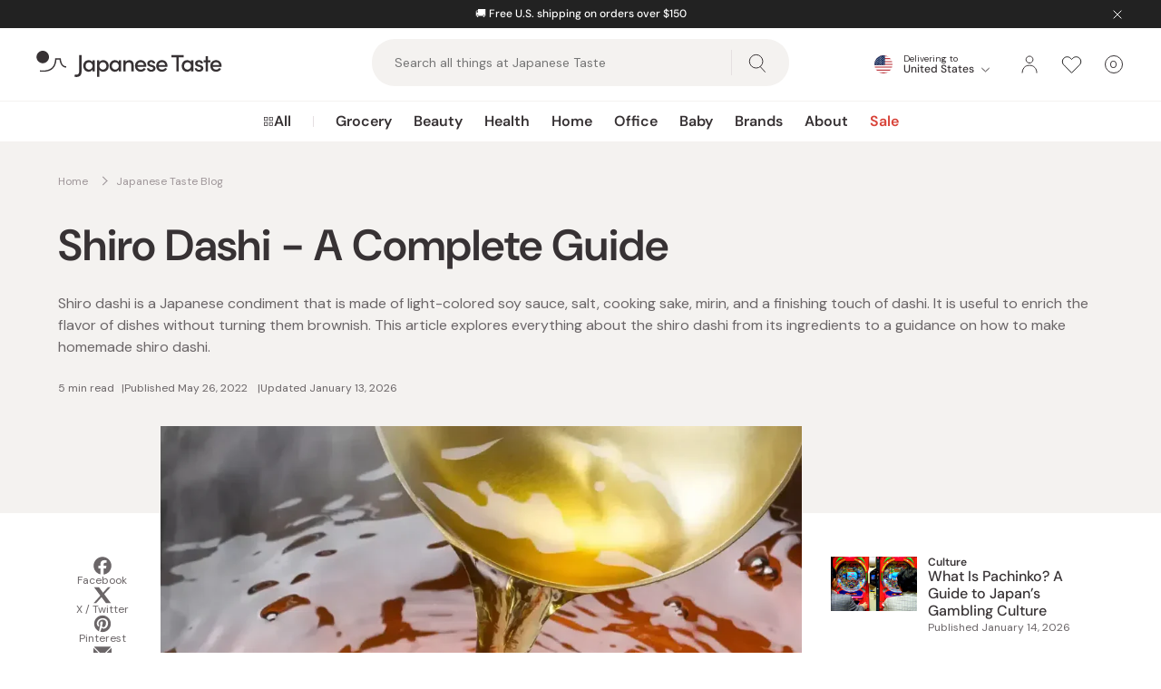

--- FILE ---
content_type: text/css
request_url: https://japanesetaste.com/cdn/shop/t/222/assets/layout.theme.min.css?v=121569714114423912651765429965
body_size: 44201
content:
/*! normalize.css v7.0.0 | MIT License | github.com/necolas/normalize.css */html{line-height:1.15;-ms-text-size-adjust:100%;-webkit-text-size-adjust:100%}body{margin:0}article,aside,footer,header,nav,section{display:block}h1{font-size:2em;margin:.67em 0}figcaption,figure,main{display:block}figure{margin:1em 40px}hr{box-sizing:content-box;height:0;overflow:visible}pre{font-family:monospace,monospace;font-size:1em}a{background-color:transparent;-webkit-text-decoration-skip:objects}abbr[title]{border-bottom:none;text-decoration:underline;-webkit-text-decoration:underline dotted;text-decoration:underline dotted}b,strong{font-weight:inherit}b,strong{font-weight:bolder}code,kbd,samp{font-family:monospace,monospace;font-size:1em}dfn{font-style:italic}mark{background-color:#ff0;color:#000}small{font-size:80%}sub,sup{font-size:75%;line-height:0;position:relative;vertical-align:baseline}sub{bottom:-0.25em}sup{top:-0.5em}audio,video{display:inline-block}audio:not([controls]){display:none;height:0}img{border-style:none}svg:not(:root){overflow:hidden}button,input,optgroup,select,textarea{font-family:sans-serif;font-size:100%;line-height:1.15;margin:0}button,input{overflow:visible}button,select{text-transform:none}button,html [type=button],[type=reset],[type=submit]{-webkit-appearance:button}button::-moz-focus-inner,[type=button]::-moz-focus-inner,[type=reset]::-moz-focus-inner,[type=submit]::-moz-focus-inner{border-style:none;padding:0}button:-moz-focusring,[type=button]:-moz-focusring,[type=reset]:-moz-focusring,[type=submit]:-moz-focusring{outline:1px dotted ButtonText}fieldset{padding:.35em .75em .625em}legend{box-sizing:border-box;color:inherit;display:table;max-width:100%;padding:0;white-space:normal}progress{display:inline-block;vertical-align:baseline}textarea{overflow:auto}[type=checkbox],[type=radio]{box-sizing:border-box;padding:0}[type=number]::-webkit-inner-spin-button,[type=number]::-webkit-outer-spin-button{height:auto}[type=search]{-webkit-appearance:textfield;outline-offset:-2px}[type=search]::-webkit-search-cancel-button,[type=search]::-webkit-search-decoration{-webkit-appearance:none}::-webkit-file-upload-button{-webkit-appearance:button;font:inherit}details,menu{display:block}summary{display:list-item}canvas{display:inline-block}template{display:none}[hidden]{display:none}/*! Flickity v2.3.0
https://flickity.metafizzy.co
---------------------------------------------- */.flickity-enabled{position:relative}.flickity-enabled:focus{outline:none}.flickity-viewport{overflow:hidden;position:relative;height:100%}.flickity-slider{position:absolute;width:100%;height:100%}.flickity-enabled.is-draggable{-webkit-tap-highlight-color:transparent;-webkit-user-select:none;user-select:none}.flickity-enabled.is-draggable .flickity-viewport{cursor:move;cursor:grab}.flickity-enabled.is-draggable .flickity-viewport.is-pointer-down{cursor:grabbing}.flickity-button{position:absolute;background:hsla(0, 0%, 100%, 0.75);border:none;color:#333}.flickity-button:hover{background:white;cursor:pointer}.flickity-button:focus{outline:none;box-shadow:0 0 0 5px #19f}.flickity-button:active{opacity:.6}.flickity-button:disabled{opacity:.3;cursor:auto;pointer-events:none}.flickity-button-icon{fill:currentColor}.flickity-prev-next-button{top:50%;width:44px;height:44px;border-radius:50%;transform:translateY(-50%)}.flickity-prev-next-button.previous{left:10px}.flickity-prev-next-button.next{right:10px}.flickity-rtl .flickity-prev-next-button.previous{left:auto;right:10px}.flickity-rtl .flickity-prev-next-button.next{right:auto;left:10px}.flickity-prev-next-button .flickity-button-icon{position:absolute;left:20%;top:20%;width:60%;height:60%}.flickity-page-dots{position:absolute;width:100%;bottom:-25px;padding:0;margin:0;list-style:none;text-align:center;line-height:1}.flickity-rtl .flickity-page-dots{direction:rtl}.flickity-page-dots .dot{display:inline-block;width:10px;height:10px;margin:0 8px;background:#333;border-radius:50%;opacity:.25;cursor:pointer}.flickity-page-dots .dot.is-selected{opacity:1}.flickity-enabled.is-fade .flickity-slider>*{pointer-events:none;z-index:0}.flickity-enabled.is-fade .flickity-slider>.is-selected{pointer-events:auto;z-index:1}:root{--font-weight-bold: 500;--color-white: #ffffff;--color-white-rgba20: rgba(255, 255, 255, 0.2);--color-white-rgba30: rgba(255, 255, 255, 0.3);--color-white-rgba75: rgba(255, 255, 255, 0.75);--color-charcoal: #373234;--color-charcoal-rgb: rgb(#373234);--color-charcoal-rgba30: rgba(55, 50, 52, 0.3);--color-tealeaf: #c8d7d2;--color-extra-dark: var(--color-charcoal);--color-dark: #6b6668;--color-medium: #9e9699;--color-medium-rgb: rgb(#9e9699);--color-light: #e5dfe1;--color-light-rgb: rgb(#e5dfe1);--color-accent-red: #d84339;--color-accent-red-rgba30: rgba(216, 67, 57, 0.3);--color-offwhite: #f4f2f0;--color-tealeaf-shade: #e8f0ed;--color-green: #e9f0ed;--color-signal-success: #6bbd4f;--color-signal-warning: #fac151;--color-signal-error: var(--color-accent-red);--placeholder-color-foreground: #161d25;--placeholder-color-background: #f9fafb;--color-fade: rgba(0, 0, 0, 0.7);--color-focus-outline: rgba(0, 0, 0, 0.3);--transition-duration: 500ms;--transition-duration-short: 250ms;--transition-timing: ease-in-out;--transition-timing-flick: cubic-bezier(0.16, 0.68, 0.43, 0.99);--image-scale-up-factor: 1.05}@media only screen and (min-width: 30rem){.show--min-sm{display:block !important}.hide--min-sm{display:none !important}}@media only screen and (max-width: 29.9375rem){.show--max-sm{display:block !important}.hide--max-sm{display:none !important}}@media only screen and (min-width: 48rem){.show--min-md{display:block !important}.hide--min-md{display:none !important}}@media only screen and (max-width: 47.9375rem){.show--max-md{display:block !important}.hide--max-md{display:none !important}}@media only screen and (min-width: 61.875rem){.show--min-lg{display:block !important}.hide--min-lg{display:none !important}}@media only screen and (max-width: 61.8125rem){.show--max-lg{display:block !important}.hide--max-lg{display:none !important}}@media only screen and (min-width: 87.5rem){.show--min-xl{display:block !important}.hide--min-xl{display:none !important}}@media only screen and (max-width: 87.4375rem){.show--max-xl{display:block !important}.hide--max-xl{display:none !important}}.aspect-ratio{position:relative;display:block}.aspect-ratio:not(.no-intrinsic-aspect) img,.aspect-ratio:not(.no-intrinsic-aspect) video,.aspect-ratio:not(.no-intrinsic-aspect) iframe{position:absolute;top:0;left:0;height:100%}.aspect-ratio:not(.no-intrinsic-aspect) iframe{width:100%;border:0}.aspect-ratio--square{padding-top:100%}.aspect-ratio--16-9{padding-top:56.25%}.aspect-ratio--landscape{padding-top:75%}.aspect-ratio--portrait{padding-top:133%}.aspect-ratio--megamenu-portrait{padding-top:0;height:100%}.aspect-ratio--collection{padding-top:55%}.aspect-ratio--featured-collection{padding-top:100%}@media only screen and (min-width: 48rem){.aspect-ratio--featured-collection{padding-top:133%}}.aspect-ratio--article{padding-top:67%;height:100%}form{margin:0}a,area,button,[role=button],input,label,select,summary,textarea{touch-action:manipulation}input[type=text],input[type=tel],input[type=email],input[type=password],input[type=date],input[type=number],input[type=search],input[type=time],input[type=url],textarea,select{font-size:.875rem;max-width:100%;border:1px solid var(--color-light);border-radius:1.5625rem;background-color:var(--color-white);padding:1rem 1.5rem;transition:box-shadow .3s ease,border-color .2s ease}input[type=text][disabled],input[type=tel][disabled],input[type=email][disabled],input[type=password][disabled],input[type=date][disabled],input[type=number][disabled],input[type=search][disabled],input[type=time][disabled],input[type=url][disabled],textarea[disabled],select[disabled]{border-color:var(--color-light);background-color:var(--color-light);color:var(--color-medium);cursor:default}input[type=text][disabled]::placeholder,input[type=tel][disabled]::placeholder,input[type=email][disabled]::placeholder,input[type=password][disabled]::placeholder,input[type=date][disabled]::placeholder,input[type=number][disabled]::placeholder,input[type=search][disabled]::placeholder,input[type=time][disabled]::placeholder,input[type=url][disabled]::placeholder,textarea[disabled]::placeholder,select[disabled]::placeholder{color:var(--color-medium)}input[type=text][disabled]:focus,input[type=text][disabled]:hover,input[type=tel][disabled]:focus,input[type=tel][disabled]:hover,input[type=email][disabled]:focus,input[type=email][disabled]:hover,input[type=password][disabled]:focus,input[type=password][disabled]:hover,input[type=date][disabled]:focus,input[type=date][disabled]:hover,input[type=number][disabled]:focus,input[type=number][disabled]:hover,input[type=search][disabled]:focus,input[type=search][disabled]:hover,input[type=time][disabled]:focus,input[type=time][disabled]:hover,input[type=url][disabled]:focus,input[type=url][disabled]:hover,textarea[disabled]:focus,textarea[disabled]:hover,select[disabled]:focus,select[disabled]:hover{border-color:var(--color-light)}input[type=text].input-error,input[type=tel].input-error,input[type=email].input-error,input[type=password].input-error,input[type=date].input-error,input[type=number].input-error,input[type=search].input-error,input[type=time].input-error,input[type=url].input-error,textarea.input-error,select.input-error{border-color:var(--color-signal-error);background-color:var(--color-white);color:var(--color-charcoal)}input[type=text]:focus,input[type=tel]:focus,input[type=email]:focus,input[type=password]:focus,input[type=date]:focus,input[type=number]:focus,input[type=search]:focus,input[type=time]:focus,input[type=url]:focus,textarea:focus,select:focus{outline:0;box-shadow:0 0 0 2px rgba(var(--color-charcoal-rgb), 0.3)}input[type=text]:focus,input[type=text]:hover,input[type=tel]:focus,input[type=tel]:hover,input[type=email]:focus,input[type=email]:hover,input[type=password]:focus,input[type=password]:hover,input[type=date]:focus,input[type=date]:hover,input[type=number]:focus,input[type=number]:hover,input[type=search]:focus,input[type=search]:hover,input[type=time]:focus,input[type=time]:hover,input[type=url]:focus,input[type=url]:hover,textarea:focus,textarea:hover,select:focus,select:hover{border-color:var(--color-medium)}button,select{color:var(--color-charcoal)}select{cursor:pointer;appearance:none;background-image:url("data:image/svg+xml,%3Csvg xmlns=%27http://www.w3.org/2000/svg%27 fill=%27none%27 class=%27icon icon-chevron-down%27 viewBox=%270 0 24 24%27%3E%3Cpath stroke=%27currentColor%27 stroke-linecap=%27round%27 stroke-width=%271.5%27 d=%27M6 9l6 6 6-6%27/%3E%3C/svg%3E");background-size:1rem 1rem;background-repeat:no-repeat;background-position:center right 1rem}select.select--sm{padding:.5rem 2.5rem .5rem 1rem;font-size:.75rem;font-weight:500;line-height:1.5}button,input[type=submit],label[for]{cursor:pointer}textarea{min-height:6.25rem}select::-ms-expand{display:none}option{background-color:var(--color-white);color:var(--color-charcoal)}.form__columns{display:grid;grid-template-columns:repeat(auto-fill, minmax(18.75rem, 1fr));column-gap:1rem}.form__group{margin-bottom:1rem;text-align:left}.form__group label,.form__group input[type=text],.form__group input[type=tel],.form__group input[type=email],.form__group input[type=password],.form__group input[type=date],.form__group input[type=number],.form__group input[type=search],.form__group input[type=time],.form__group input[type=url],.form__group textarea,.form__group select{display:block;width:100%}.form__group label{font-size:1rem;line-height:1.4;font-weight:500}.form__group label+input,.form__group label+select,.form__group label+textarea{margin-top:.75rem}.form__group-flex{align-items:center;display:flex;justify-content:space-between}.form__group-flex p{flex:1;margin-bottom:0;text-align:right}.form__group-flex label{flex:1}.form__group-flex a{color:var(--color-dark)}.form__group-flex+input,.form__group-flex+select,.form__group-flex+textarea{margin-top:.75rem}.form__inline-input{display:flex;flex-flow:row nowrap;margin-bottom:1rem}.form__inline-input input[type=checkbox]{margin-top:.0625rem}#gorgias-contact-form-wrapper{min-height:46.375rem !important}.form__human-check{position:absolute !important;overflow:hidden;width:1px !important;height:1px !important;margin:-1px;padding:0;border:0;clip:rect(0 0 0 0)}.subscribe-form__wrapper label{margin-bottom:.5rem}.subscribe-form__field-button-wrap{position:relative}.subscribe-form__field-button-wrap .subscribe-form__input{padding-right:3.5rem}.subscribe-form__button{position:absolute;top:.25rem;right:.25rem;width:2.25rem;height:calc(100% - 0.5rem);border-radius:50%;background-color:var(--color-charcoal);display:flex;align-items:center;justify-content:center}.subscribe-form__button.btn--icon-only{width:2.75rem;height:calc(100% - 0.5rem)}.subscribe-form__button .icon{width:.75rem}.subscribe-form__success{font-weight:500;text-align:center}input[type=range]{appearance:none;padding:1.25rem 0}input[type=range]::-webkit-slider-runnable-track{height:.25rem;border-radius:.125rem;border:1px solid var(--color-charcoal);background-color:var(--color-offwhite)}input[type=range]::-webkit-slider-thumb{appearance:none;width:1rem;height:1rem;border-radius:50%;margin-top:-6px;cursor:pointer;background:var(--color-charcoal)}.account .cf-field input[type=radio],.account .cf-field input[type=checkbox],input[type=checkbox],input[type=radio]{position:relative;appearance:none;height:1rem;width:1rem;flex-shrink:0;outline:none;display:inline-block;vertical-align:top;margin:0;border:1px solid var(--color-charcoal);cursor:pointer;background-color:transparent;transition:background-color .3s,border-color .3s,box-shadow .2s;transition-timing-function:var(--transition-timing-flick)}.account .cf-field input[type=radio]::after,.account .cf-field input[type=checkbox]::after,input[type=checkbox]::after,input[type=radio]::after{content:"";position:absolute;top:0;bottom:0;left:0;right:0;display:block;margin:auto;opacity:0;background-color:var(--color-charcoal);transition:transform .3s,opacity .2s;transition-timing-function:var(--transition-timing-flick)}.account .cf-field input[type=radio]:checked,.account .cf-field input[type=checkbox]:checked,input[type=checkbox]:checked,input[type=radio]:checked{opacity:1;background-color:#f5f4f0;border-color:var(--color-charcoal);transition:opacity .3s,transform .6s;transition-timing-function:cubic-bezier(0.2, 0.85, 0.32, 1.2)}.account .cf-field input[type=radio]:checked::after,.account .cf-field input[type=checkbox]:checked::after,input[type=checkbox]:checked::after,input[type=radio]:checked::after{opacity:1}.account .cf-field input[type=radio]:disabled,.account .cf-field input[type=checkbox]:disabled,input[type=checkbox]:disabled,input[type=radio]:disabled{background-color:var(--color-light);border-color:var(--color-medium);cursor:not-allowed;opacity:.9}input[type=checkbox]:disabled:checked::after,input[type=radio]:disabled:checked::after{background-color:var(--color-medium)}.account .cf-field input[type=radio]:disabled+label,.account .cf-field input[type=checkbox]:disabled+label,input[type=checkbox]:disabled+label,input[type=radio]:disabled+label{cursor:not-allowed;color:var(--color-medium)}input[type=checkbox]:hover:not(:checked):not(:disabled),input[type=radio]:hover:not(:checked):not(:disabled){border-color:var(--color-charcoal)}.account .cf-field input[type=radio]:focus,.account .cf-field input[type=checkbox]:focus,input[type=checkbox]:focus,input[type=radio]:focus{box-shadow:0 0 0 2px rgba(var(--color-charcoal-rgb), 0.3)}.account .cf-field input[type=radio]+label,.account .cf-field input[type=checkbox]+label,input[type=checkbox]+label,input[type=radio]+label{font-size:.75rem;font-weight:400;line-height:1.3;cursor:pointer;margin-left:.5rem}@media only screen and (min-width: 61.875rem){.account .cf-field input[type=radio]+label,.account .cf-field input[type=checkbox]+label,input[type=checkbox]+label,input[type=radio]+label{font-size:.875rem}}.account .cf-field input[type=checkbox]::after,input[type=checkbox]::after{width:.375rem;height:.375rem}.account .cf-field input[type=radio],input[type=radio]{border-radius:50%}.account .cf-field input[type=radio]::after,input[type=radio]::after{width:.75rem;height:.75rem;border-radius:50%;background-color:var(--color-charcoal);opacity:0;transform:scale(var(--s, 0.7))}.account .cf-field input[type=radio]:checked,input[type=radio]:checked{--s: 0.5}html{scroll-padding-top:100px;height:100%;background-color:var(--color-white);box-sizing:border-box;scroll-behavior:smooth}@media(prefers-reduced-motion){html{scroll-behavior:auto}}*,*::before,*::after{box-sizing:border-box}hr{height:1px;border:none;margin:2rem 0;background-color:var(--color-light)}.page-header{padding:1.5rem 0}@media only screen and (min-width: 48rem){.page-header{padding:2rem 0}}.page-header.page-header__search{background-color:var(--color-offwhite);padding-bottom:0;min-height:10.125rem}@media only screen and (min-width: 61.875rem){.page-header.page-header__search{padding-top:4rem;margin-bottom:1.5rem;min-height:15.625rem}}.page-header.page-header__search h1{margin-bottom:2.5rem}@media only screen and (min-width: 61.875rem){.page-header.page-header__search h1{margin-bottom:3rem}}.quick-search-results__empty,.quick-search-results__grid,.template-policy .shopify-policy__container,.container{--outer-margin: 1.5rem;display:block;margin-right:auto;margin-left:auto;padding-left:var(--outer-margin);padding-right:var(--outer-margin);width:100%;max-width:90rem}@media only screen and (min-width: 48rem){.quick-search-results__empty,.quick-search-results__grid,.template-policy .shopify-policy__container,.container{--outer-margin: 2.5rem}}@media only screen and (min-width: 61.875rem){.quick-search-results__empty,.quick-search-results__grid,.template-policy .shopify-policy__container,.container{--outer-margin: 4rem}}.container--header{padding-left:1rem;padding-right:1rem}@media only screen and (min-width: 61.875rem){.container--header{padding-left:2.5rem;padding-right:2.5rem}}.container--fluid{max-width:none}.container--flush{padding-left:0;padding-right:0}@media only screen and (max-width: 47.9375rem){.container--flush--max-md{padding-left:0;padding-right:0}.container--flush--max-md .row{margin-left:0;margin-right:0}}@media only screen and (max-width: 61.8125rem){.container--flush--max-lg{padding-left:0;padding-right:0}}#fader{position:fixed;z-index:999999;top:0;left:0;width:100%;height:100%;pointer-events:none;background:#fff;animation-duration:300ms;animation-timing-function:ease-in-out}#fader.fade-out{opacity:0;animation-name:fade-out}#fader.fade-in{opacity:1;animation-name:fade-in}@keyframes fade-out{from{opacity:1}to{opacity:0}}@keyframes fade-in{from{opacity:0}to{opacity:1}}.section__title{display:flex;align-items:baseline;justify-content:space-between;margin-bottom:2rem}@media only screen and (min-width: 48rem){.section__title{align-items:center;margin-bottom:2.5rem}}.section__title .h4{font-size:1.125rem;line-height:1.6;margin:0;background-color:var(--section-bg-color)}@media only screen and (min-width: 48rem){.section__title .h4{display:flex;align-items:center;flex-grow:1;font-size:1.5rem;line-height:1.4}}@media only screen and (min-width: 48rem){.section__title .h4::after{content:"";flex-grow:1;height:1px;background-color:var(--color-light);margin:0 0 0 1.5rem}}.section__title .h4 a{text-decoration:none}.section__title.section__title--line .h4{display:flex;align-items:center;flex-grow:1}.section__title.section__title--line .h4::after{content:"";flex-grow:1;height:1px;background-color:var(--color-light);margin:0 0 0 1.5rem}.section__title .section__title-btn-container{display:flex;align-items:center;margin-left:1.5rem}.section__title .btn{flex-shrink:0;margin:0}.section--padding-top{padding-top:4rem}@media only screen and (min-width: 48rem){.section--padding-top{padding-top:6rem}}.section--padding-bottom{padding-bottom:4rem}@media only screen and (min-width: 48rem){.section--padding-bottom{padding-bottom:6rem}}@media only screen and (min-width: 48rem){.section--padding-top-min-md{padding-top:6rem}}@media only screen and (min-width: 48rem){.section--padding-bottom-min-md{padding-bottom:6rem}}@media only screen and (max-width: 47.9375rem){.section--padding-top-max-md{padding-top:4rem}}@media only screen and (max-width: 47.9375rem){.section--padding-bottom-max-md{padding-bottom:4rem}}@media only screen and (max-width: 47.9375rem){.section--border-bottom-max-md{position:relative}.section--border-bottom-max-md::after{content:"";position:absolute;bottom:0;left:1.5rem;right:1.5rem;height:1px;background-color:var(--color-light)}}@media only screen and (min-width: 61.875rem){.section-products__grid,.section-articles__grid{display:grid;gap:.5rem}}@media only screen and (min-width: 87.5rem){.section-products__grid,.section-articles__grid{gap:1rem}}.section-products__grid--2,.section-articles__grid--2{grid-template-columns:repeat(2, 1fr)}.section-products__grid--3,.section-articles__grid--3{grid-template-columns:repeat(3, 1fr)}.section-products__grid--4,.section-articles__grid--4{grid-template-columns:repeat(4, 1fr)}.section__icon{position:absolute;top:0;z-index:1;pointer-events:none}.section__icon.section__icon--left{left:1.5rem;transform:translateY(-50%) rotate(-10deg)}@media only screen and (min-width: 48rem){.section__icon.section__icon--left{left:2.5rem}}@media only screen and (min-width: 61.875rem){.section__icon.section__icon--left{left:4rem}}.section__icon.section__icon--right{right:1.5rem;transform:translateY(-50%) rotate(10deg)}@media only screen and (min-width: 48rem){.section__icon.section__icon--right{right:2.5rem}}@media only screen and (min-width: 61.875rem){.section__icon.section__icon--right{right:4rem}}.shopify-challenge__container{padding:4rem 0}@media only screen and (min-width: 48rem){.shopify-challenge__container{padding:6rem 0}}.shopify-challenge__container .shopify-challenge__button.btn{margin-top:1.5rem;margin-bottom:1.5rem}.page-wrapper{display:flex;flex-direction:column;min-height:100vh}.main-content{flex:1}.shopify-section-group-footer-group{margin-top:auto}figure{margin:0}img{width:100%;height:auto;margin:0;object-fit:cover}@media only screen and (max-width: 47.9375rem){.responsive-table{width:100%}.responsive-table thead{display:none}.responsive-table tr{display:block}.responsive-table tr,.responsive-table td{float:left;clear:both;width:100%}.responsive-table th,.responsive-table td{display:block;margin:0;padding:.5rem;text-align:right}.responsive-table td::before{content:attr(data-label);float:left;padding-right:.625rem;text-align:center}.responsive-table-row+.responsive-table-row,tfoot>.responsive-table-row:first-child{position:relative;margin-top:.625rem;padding-top:.5rem}.responsive-table-row+.responsive-table-row::after,tfoot>.responsive-table-row:first-child::after{content:"";position:absolute;top:0;right:.5rem;left:.5rem;display:block;border-bottom:1px solid var(--color-light)}}.rte{margin:0;color:var(--color-dark)}.rte h1,.rte h2,.rte h3,.rte h4,.rte h5,.rte h6{color:var(--color-charcoal);margin-top:2.5rem}.rte h1[class],.rte h2[class],.rte h3[class],.rte h4[class],.rte h5[class],.rte h6[class]{margin-top:0}.rte img{height:auto;display:block}.rte table{table-layout:fixed}.rte iframe{width:100%}.rte ul,.rte ol{margin:0 0 .5rem 1.5rem;padding:0}.rte strong{font-weight:var(--font-weight-bold)}.rte>*:first-child{margin-top:0}.rte>*:last-child{margin-bottom:0}.metafield-rich_text_field>*:first-child{margin-top:0}.metafield-rich_text_field>*:last-child{margin-bottom:0}.rte-table{overflow:auto;max-width:100%;-webkit-overflow-scrolling:touch}.rte__video-wrapper{position:relative;overflow:hidden;max-width:100%;height:0;height:auto;padding-bottom:56.25%}.rte__video-wrapper iframe{position:absolute;top:0;left:0;width:100%;height:100%;border:0}.rte__table-wrapper{overflow:auto;max-width:100%;-webkit-overflow-scrolling:touch}html,body{font-family:var(--font-body);font-weight:var(--font-weight-body);font-size:1rem;line-height:1.5;font-style:normal;color:var(--color-charcoal)}html b,html strong,body b,body strong{font-weight:var(--font-weight-bold)}.hero,.main-faqs .layout--title-top h1,h1,.h1,h2,.h2,.template-policy .shopify-policy__body h1,.template-policy .shopify-policy__title h1,.page-rtc__content h1,.page-rtc__header h1,h3,.h3,.template-policy .shopify-policy__body h2,.page-rtc__content h2,h4,.h4,.main-faqs .layout--title-top .sidebar-page__title,.image-and-accordion__accordion .accordion__trigger,.template-policy .shopify-policy__body h4,.template-policy .shopify-policy__body h3,.page-rtc__content h4,.page-rtc__content h3,h5,.h5,h6,.h6{font-family:var(--font-headings);font-weight:var(--font-weight-headings-semibold);line-height:1.3;margin:0 0 .75rem}@media only screen and (min-width: 61.875rem){.hero,.main-faqs .layout--title-top h1,h1,.h1,h2,.h2,.template-policy .shopify-policy__body h1,.template-policy .shopify-policy__title h1,.page-rtc__content h1,.page-rtc__header h1,h3,.h3,.template-policy .shopify-policy__body h2,.page-rtc__content h2,h4,.h4,.main-faqs .layout--title-top .sidebar-page__title,.image-and-accordion__accordion .accordion__trigger,.template-policy .shopify-policy__body h4,.template-policy .shopify-policy__body h3,.page-rtc__content h4,.page-rtc__content h3,h5,.h5,h6,.h6{margin:0 0 1rem}}.hero{font-size:2.25rem;line-height:1.2}@media only screen and (min-width: 61.875rem){.hero{font-size:3.125rem}}.main-faqs .layout--title-top h1,h1,.h1{font-size:1.5rem;line-height:1.4}@media only screen and (min-width: 61.875rem){.main-faqs .layout--title-top h1,h1,.h1{font-size:2.5rem;line-height:1.2}}h2,.h2{font-size:1.5rem;line-height:1.6}@media only screen and (min-width: 61.875rem){h2,.h2{font-size:2.25rem;line-height:1.2}}.template-policy .shopify-policy__body h1,.template-policy .shopify-policy__title h1,.page-rtc__content h1,.page-rtc__header h1,h3,.h3{font-size:1.125rem;line-height:1.5}@media only screen and (min-width: 61.875rem){.template-policy .shopify-policy__body h1,.template-policy .shopify-policy__title h1,.page-rtc__content h1,.page-rtc__header h1,h3,.h3{font-size:2rem;line-height:1.5}}.template-policy .shopify-policy__body h2,.page-rtc__content h2,h4,.h4{font-size:1.125rem;line-height:1.6}@media only screen and (min-width: 61.875rem){.template-policy .shopify-policy__body h2,.page-rtc__content h2,h4,.h4{font-size:1.5rem;line-height:1.4}}.main-faqs .layout--title-top .sidebar-page__title,.image-and-accordion__accordion .accordion__trigger,.template-policy .shopify-policy__body h4,.template-policy .shopify-policy__body h3,.page-rtc__content h4,.page-rtc__content h3,h5,.h5{font-size:1rem;line-height:1.6}@media only screen and (min-width: 61.875rem){.main-faqs .layout--title-top .sidebar-page__title,.image-and-accordion__accordion .accordion__trigger,.template-policy .shopify-policy__body h4,.template-policy .shopify-policy__body h3,.page-rtc__content h4,.page-rtc__content h3,h5,.h5{font-size:1.125rem;line-height:1.6}}h6,.h6{font-size:1rem;line-height:1.4}.main-faqs .layout--title-top .accordion__trigger,.product-card__title,.large,.large p,p,ul,ol{font-size:.875rem;font-weight:var(--font-weight-body);line-height:1.6;font-feature-settings:"ss08" on,"ss10" on;color:var(--color-dark)}.cart-item__remove,.cart-item__content p,.article__comments-container .article__comments p,.account .cf-reset-password,.product-card__price,.product-card__vendor-link,.product-card__vendor:not(.has-link),.collection-filter__filter-range-from label,.collection-filter__filter-range-to label,.small--lgmin,.small--lgmax,small,.small{font-size:.75rem;line-height:1.6}.footer-menu__list-item-title,.nav-item{font-size:.875rem;line-height:1.14;font-weight:var(--font-weight-bold)}button,input,optgroup,select,textarea{font-family:var(--font-body);font-style:normal}body,input,textarea,button,select{-webkit-font-smoothing:antialiased;-webkit-text-size-adjust:100%;-moz-text-size-adjust:100%;text-size-adjust:100%}p,li{margin:0 0 1rem}p b,p strong,li b,li strong{font-weight:var(--font-weight-bold)}ul li,ol li{margin:0 0 1rem}ul.tight-list li,ol.tight-list li{margin-bottom:0}ul li::marker{font-size:.6875rem}a{color:var(--color-charcoal);text-decoration:underline;text-underline-offset:.16em;text-decoration-thickness:.08em}a:focus{color:inherit;color:var(--color-medium)}@media(hover: hover){a:hover{color:var(--color-medium)}}@media only screen and (max-width: 61.8125rem){.small--lgmax{font-size:.875rem}}@media only screen and (min-width: 61.875rem){.small--lgmin{font-size:.875rem}}.large,.large p{font-size:1rem}@media only screen and (min-width: 61.875rem){.large--lgmin,.large--lgmin p{font-size:1rem}}.muted{color:var(--color-dark) !important}*:focus-visible{outline:1px dotted var(--color-focus-outline);outline-offset:2px}.clearfix{*zoom:1}.clearfix::after{content:"";display:table;clear:both}.visually-hidden{position:absolute !important;overflow:hidden;width:1px !important;height:1px !important;margin:-1px;padding:0;border:0;clip:rect(0 0 0 0)}.js-focus-hidden:focus{outline:none}.label-hidden{position:absolute !important;overflow:hidden;width:1px !important;height:1px !important;margin:-1px;padding:0;border:0;clip:rect(0 0 0 0)}.no-placeholder .label-hidden{position:inherit !important;width:auto;height:auto;margin:0;clip:auto}.visually-shown{position:inherit !important;width:auto;height:auto;margin:0;clip:auto}.no-js:not(html){display:none}.no-js .no-js:not(html){display:block}.no-js .js{display:none}.supports-no-cookies:not(html){display:none}.supports-no-cookies .supports-no-cookies:not(html){display:block}.supports-no-cookies .supports-cookies{display:none}.skip-link:focus{position:absolute !important;width:auto;height:auto;margin:0;clip:auto;z-index:10000;padding:.5rem;background-color:var(--color-offwhite);color:var(--color-charcoal);transition:none}.hide{display:none !important}.hidden{visibility:hidden}.fader{z-index:112;top:0;left:0;position:fixed;width:100%;height:100%;background-color:var(--color-fade);opacity:0;visibility:hidden;cursor:pointer;transition:opacity .2s,visibility .2s;transition-timing-function:var(--transition-timing-flick)}.list-inline{list-style:none;padding:0}.list-inline li{display:inline-block;vertical-align:middle}.list-none{list-style:none;padding:0;margin-block-start:0;margin-block-end:0;margin-inline-start:0;margin-inline-end:0;padding-inline-start:0}.btn-none{border:none;background:none;padding:0}img{transition:opacity .3s ease}img.lazyload{visibility:hidden;opacity:0}img.lazyloading{visibility:hidden;opacity:0}img.lazyloaded{visibility:visible;opacity:1}.scroll-lock{overflow:hidden}.accordion{margin-bottom:2rem}.accordion__trigger{position:relative;display:flex;align-items:center;justify-content:space-between;width:100%;margin:0;padding:1rem 0;color:var(--color-charcoal);font-size:1rem;font-weight:500;text-align:left;background:transparent;border:none;border-top:1px solid var(--color-light);border-bottom:1px solid var(--color-light);outline:none}.accordion--small .accordion__trigger{padding:1.25rem 0}.accordion__trigger:hover,.accordion__trigger:focus,.accordion__trigger:active{color:var(--color-charcoal);border-color:var(--color-light)}.accordion__trigger .icon-plus{transition:transform .2s var(--transition-timing-flick),opacity .2s var(--transition-timing-flick);will-change:transform}.accordion__trigger .icon-minus{transition:transform .2s var(--transition-timing-flick),opacity .2s var(--transition-timing-flick);transform:rotate(-90deg);opacity:0}.accordion__trigger[aria-expanded=true]{color:var(--color-charcoal);border-color:var(--color-light);border-bottom:none}.accordion__trigger[aria-expanded=true] .icon-plus{transform:rotate(90deg);opacity:0}.accordion__trigger[aria-expanded=true] .icon-minus{transform:rotate(0deg);opacity:1}.accordion__label:first-child .accordion__trigger{margin-top:0;border-top:none}.accordion__label--last .accordion__trigger{border-bottom:none}.accordion__trigger-indicator{position:relative;width:1.5rem;height:1.5rem}.accordion__trigger-indicator svg{position:absolute}.accordion__panel{margin-top:-1px;height:0;overflow-y:hidden;transition:height .2s var(--transition-timing-flick);will-change:height}.accordion__body{font-size:.875rem;line-height:1.6;padding:0 0 1rem;color:var(--color-charcoal);border:none}.footer-copyright{margin-bottom:1.5rem}.account__header{background-color:var(--color-offwhite);margin-bottom:2.5rem;padding-top:2.5rem}.account__header h1{margin-bottom:0}@media only screen and (min-width: 61.875rem){.account__header{margin-bottom:4rem;padding-top:6rem}.account__header .container{display:grid;grid-template-columns:repeat(12, 1fr)}}@media only screen and (min-width: 61.875rem){.account__header-wrapper{grid-column:2/12}}.account__header-title-wrapper{align-items:baseline;display:flex;justify-content:space-between;margin-bottom:2rem}@media only screen and (min-width: 61.875rem){.account__header-title-wrapper{margin-bottom:4rem}}.account__header-nav.collection-banner__categories-wrapper{width:auto;margin-left:-1.5rem;margin-right:-1.5rem}@media only screen and (min-width: 48rem){.account__header-nav.collection-banner__categories-wrapper{margin-left:0;margin-right:0;width:100%}}.account__header-nav .account__header-nav-item{color:var(--color-medium);font-size:.875rem;font-weight:var(--font-weight-bold);position:relative;padding:.75rem 0;text-decoration:none;position:relative}.account__header-nav .account__header-nav-item::after{content:"";position:absolute;bottom:0;left:100%;right:auto;margin:auto;width:1.25rem;height:1px;background-color:currentColor;opacity:0;transform:scale3d(0.1, 1, 1);transform-origin:100% 50%;transition:transform .5s var(--transition-timing-flick),opacity .5s var(--transition-timing-flick),left .75s var(--transition-timing-flick)}.account__header-nav .account__header-nav-item:hover::after{left:0%;opacity:1;transform:scale3d(1, 1, 1) translateX(0);transform-origin:0% 50%;transition:transform .3s var(--transition-timing-flick),opacity .1s var(--transition-timing-flick),left 0s 0s var(--transition-timing-flick)}.account__header-nav .account__header-nav-item:focus:not(.is-active),.account__header-nav .account__header-nav-item.cf-edit-account-link:focus{color:inherit;color:var(--color-charcoal);text-decoration:none}@media(hover: hover){.account__header-nav .account__header-nav-item:hover:not(.is-active),.account__header-nav .account__header-nav-item.cf-edit-account-link:hover{color:var(--color-charcoal);text-decoration:none}.account__header-nav .account__header-nav-item:hover:not(.is-active)::after,.account__header-nav .account__header-nav-item.cf-edit-account-link:hover::after{opacity:1}}.account__header-nav .account__header-nav-item.is-active:not(.cf-edit-account-link){color:var(--color-charcoal);text-decoration:none;cursor:default}.account__header-nav .account__header-nav-item.is-active:not(.cf-edit-account-link)::after{content:"";position:absolute;bottom:0;left:0;width:1.25rem;height:1px;background-color:currentColor;transform:none;opacity:1}.account__header-nav .account__header-nav-categories ul{overflow-x:auto;list-style:none;position:relative;width:100%;display:inline-flex;align-items:center;padding:0;margin:0;font-size:.75rem}@media only screen and (min-width: 48rem){.account__header-nav .account__header-nav-categories ul{font-size:.875rem}}@media only screen and (min-width: 48rem){.account__header-nav .account__header-nav-categories ul::before,.account__header-nav .account__header-nav-categories ul::after{display:none}}.account__header-nav .account__header-nav-categories li{display:inline-flex;align-items:center;white-space:nowrap;padding:0;margin:0 1.5rem 0 0}@media only screen and (min-width: 61.875rem){.account__header-nav .account__header-nav-categories li{margin-right:2.5rem}}.account__header-nav .account__header-nav-categories li a:nth-of-type(2){margin-left:1.3rem}.article-card{flex-grow:1;display:flex;flex-direction:column;gap:.75rem;color:var(--color-charcoal)}.article-card a{color:inherit;-webkit-text-decoration:underline solid transparent;text-decoration:underline solid transparent;transition:-webkit-text-decoration 300ms ease-out;transition:text-decoration 300ms ease-out;transition:text-decoration 300ms ease-out, -webkit-text-decoration 300ms ease-out}.article-card a:hover{color:inherit;-webkit-text-decoration:underline solid currentColor;text-decoration:underline solid currentColor}.article-card__category{font-size:.75rem;line-height:1;margin-bottom:0}.article-card__title{font-size:1rem;font-weight:var(--font-weight-headings);line-height:1.2;margin-bottom:0}.article-card__image{display:flex;flex-direction:column}.article-card__image a{display:block;flex-grow:1}.article-card__meta{flex-grow:1;display:flex;flex-direction:column;gap:.5rem}.article-card__info{display:flex;align-items:center;gap:.5rem;font-size:.75rem;line-height:1.6;color:var(--color-dark);margin-top:auto}.article-card--compact{display:grid;grid-template-columns:auto 1fr}.article-card--compact .article-card__image{width:5.9375rem}.article-card--compact .article-card__estimate,.article-card--compact .article-card__info-separator{display:none}.brand-tile{margin:0;padding:0}.brand-tile a{text-decoration:none;font-weight:var(--font-weight-bold)}.brand-tile__logo-wrap{width:2.25rem;height:2.25rem;border-radius:50%;border:1px solid var(--color-light);overflow:hidden;background-color:var(--color-white);padding:1px;margin-left:-0.5rem;flex-grow:0;flex-shrink:0}.brand-tile__logo-wrap img{width:100%;height:100%;object-fit:scale-down;border-radius:50%}.brand-tile__wrap{position:relative;display:flex;align-items:center;justify-content:flex-start;gap:.5rem;background-color:var(--color-offwhite);padding:1rem;overflow:hidden}.brands-list-section .brand-tile__wrap{display:flex;flex-direction:column;justify-content:flex-end;align-items:flex-start;min-height:200px;padding:2rem 2rem 1rem}@media only screen and (min-width: 61.875rem){.brands-list-section .brand-tile__wrap{min-height:270px;padding:2rem 1rem 0}}.brand-tile__wrap[style*=background-image]{color:var(--color-white);text-shadow:0 0 10px rgba(0,0,0,.5)}.brand-tile__wrap[style*=background-image]::before{content:"";position:absolute;inset:0;opacity:.5;background:linear-gradient(to bottom, rgba(0, 0, 0, 0), black);z-index:1;pointer-events:none}.brand-tile__wrap[style*=background-image] .brand-tile__content,.brand-tile__wrap[style*=background-image] .brand-tile__explore,.brand-tile__wrap[style*=background-image] .brand-tile__bottom{position:relative;z-index:2}.brand-tile__title{margin-bottom:0;line-height:1.2;font-size:1rem}@media only screen and (min-width: 61.875rem){.brand-tile__title{font-size:1.125rem}}.brands-list-section .brand-tile__title{margin-top:0}.brand-tile--whitebg .brand-tile__wrap{color:inherit;background-color:var(--color-white)}.brand-tile--whitebg .brand-tile__logo-wrap{margin-left:0}.brands-list-section{margin:0}.brand-tile__bottom{display:flex;flex-direction:column;align-items:flex-start;width:100%}.brand-tile__content{position:relative;display:flex;align-items:center;transform:none}@media only screen and (min-width: 61.875rem){.brand-tile__content{transition:transform .25s ease-out;bottom:0}}.brand-tile__content .brand-tile__logo-wrap{width:2.75rem;height:2.75rem;margin-right:.75rem}.brand-tile__explore{display:flex;align-items:center;font-size:1rem;font-weight:var(--font-weight-bold);color:var(--color-white);margin-top:1rem}@media only screen and (min-width: 61.875rem){.brand-tile__explore{position:absolute;bottom:-60px;left:0;transition:bottom .25s ease-out;margin-top:0}}.brand-tile__explore svg{margin-left:.5rem}@media only screen and (min-width: 61.875rem){.brands-list-section .brand-tile:hover .brand-tile__explore,.brands-list-section .brand-tile:focus-within .brand-tile__explore{bottom:20px}.brands-list-section .brand-tile:hover .brand-tile__content,.brands-list-section .brand-tile:focus-within .brand-tile__content{transform:translateY(-40px)}}.breadcrumbs{margin:0 0 1.5rem}.breadcrumbs__list{list-style-type:none;margin:0;padding:0}.breadcrumbs__item{display:inline-block;color:var(--color-medium);font-size:.75rem;margin:0}.breadcrumbs__item>span{color:var(--color-charcoal);font-weight:var(--font-weight-headings-semibold)}.breadcrumbs__item .breadcrumbs__link{color:currentColor}.breadcrumbs__item .breadcrumbs__link:focus{color:var(--color-charcoal)}@media(hover: hover){.breadcrumbs__item .breadcrumbs__link:hover{color:var(--color-charcoal)}}.breadcrumbs__item .breadcrumbs__link span{color:currentColor}.breadcrumbs__item:not(:last-child)::after{content:"";position:relative;top:-1px;display:inline-block;vertical-align:middle;width:.45rem;height:.45rem;margin:0 .85em;border-width:.1em .1em 0 0;border-style:solid;transform:rotate(45deg);transform-origin:center;color:currentColor}.breadcrumbs__link{text-decoration:none}.breadcrumbs__link--disabled{pointer-events:none}.breadcrumbs__link[aria-current=page]{color:inherit;text-decoration:none}.breadcrumbs__link[aria-current=page]:hover,.breadcrumbs__link[aria-current=page]:focus{text-decoration:underline}.lion-action-button,.btn{display:inline-block;vertical-align:middle;width:auto;text-align:center;white-space:nowrap;text-decoration:none;-webkit-user-select:none;user-select:none;appearance:none;padding:.875rem 1.5rem;font-family:var(--font-body);font-size:.875rem;font-weight:500;line-height:1.1;color:var(--color-charcoal);background-color:transparent;border:1px solid var(--color-charcoal);border-radius:1.5rem;transition:color var(--transition-duration-short) var(--transition-timing-flick),background-color var(--transition-duration-short) var(--transition-timing-flick),border-color var(--transition-duration-short) var(--transition-timing-flick)}.lion-action-button:focus,.btn:focus,.lion-action-button:active,.btn:active{color:var(--color-white);background-color:var(--color-charcoal);border:1px solid var(--color-charcoal)}[disabled].lion-action-button,[disabled].btn,[aria-disabled=true].lion-action-button,[aria-disabled=true].btn{cursor:default;color:var(--color-medium);background:var(--color-white);border:1px solid var(--color-medium)}[disabled].lion-action-button:active,[disabled].btn:active,[disabled].lion-action-button:focus,[disabled].btn:focus,[aria-disabled=true].lion-action-button:active,[aria-disabled=true].btn:active,[aria-disabled=true].lion-action-button:focus,[aria-disabled=true].btn:focus{cursor:default;color:var(--color-medium);background:var(--color-white);border:1px solid var(--color-medium)}@media(hover: hover){[disabled].lion-action-button:hover,[disabled].btn:hover,[aria-disabled=true].lion-action-button:hover,[aria-disabled=true].btn:hover{color:var(--color-medium);background:var(--color-white);border:1px solid var(--color-medium);cursor:not-allowed}}@media(hover: hover){.lion-action-button:hover,.btn:hover{color:var(--color-white);background:var(--color-charcoal);border:1px solid var(--color-charcoal)}}.template-captcha .shopify-challenge__container .shopify-challenge__button,.account .cf-submit-form,.btn--primary{color:var(--color-white);background:var(--color-charcoal);border:1px solid var(--color-charcoal)}@media(hover: hover){.template-captcha .shopify-challenge__container .shopify-challenge__button:hover,.account .cf-submit-form:hover,.btn--primary:hover{color:var(--color-charcoal);background-color:transparent;border:1px solid var(--color-charcoal)}}.btn--secondary{color:var(--color-charcoal);background-color:transparent;border:1px solid var(--color-light)}.btn--secondary:focus,.btn--secondary:active{color:var(--color-charcoal);background-color:var(--color-offwhite);border:1px solid var(--color-charcoal)}@media(hover: hover){.btn--secondary:hover{color:var(--color-charcoal);background-color:var(--color-offwhite);border:1px solid var(--color-charcoal)}}.btn--light{color:var(--color-charcoal);background-color:var(--color-white);border:1px solid var(--color-white)}.btn--light:focus,.btn--light:active{color:var(--color-white);background-color:transparent;border:1px solid var(--color-white)}@media(hover: hover){.btn--light:hover{color:var(--color-white);background-color:transparent;border:1px solid var(--color-white)}}.btn--small{padding:.5rem 1rem;font-size:.75rem;line-height:1.5}.btn--small svg{width:.75rem;height:auto}.btn--icon{display:inline-flex;align-items:center;justify-content:center}.btn--icon svg{width:.875rem;height:auto;margin-left:.5rem;margin-top:-1px;margin-bottom:-1px}.btn--icon-reverse{display:inline-flex;align-items:center;justify-content:center}.btn--icon-reverse svg{width:.875rem;height:auto;margin-right:.5rem;margin-top:-1px;margin-bottom:-1px}.btn--icon-only{width:2.125rem;height:2.125rem;padding:0}@media only screen and (min-width: 61.875rem){.btn--icon-only{width:2.5rem;height:2.5rem}}.btn--icon-only svg{margin:0;width:.75rem;height:.75rem}@media only screen and (min-width: 61.875rem){.btn--icon-only svg{width:.875rem;height:.875rem}}.btn--text{color:var(--color-charcoal);border:none;background:none;padding:0}.btn--text:focus,.btn--text:active{color:var(--color-medium);border:none;background:none}@media(hover: hover){.btn--text:hover{color:var(--color-medium);border:none;background:none}}.btn--control{display:flex;align-items:center;justify-content:center;width:2.5rem;height:2.5rem;padding:0;text-align:center;white-space:nowrap;text-decoration:none;-webkit-user-select:none;user-select:none;appearance:none;background-color:transparent;border:1px solid transparent}.btn--control:focus,.btn--control:active{opacity:.7}@media(hover: hover){.btn--control:hover{opacity:.7}}.btn--control[disabled]{cursor:default;color:var(--color-medium);opacity:.2}.btn--control[disabled]:active,.btn--control[disabled]:focus{cursor:default;color:var(--color-medium)}@media(hover: hover){.btn--control[disabled]:hover{color:var(--color-medium);cursor:not-allowed}}.btn--control svg{width:.875rem;height:auto;margin:0}.btn--round{display:flex;align-items:center;justify-content:center;width:2.5rem;height:2.5rem;padding:0;text-align:center;white-space:nowrap;text-decoration:none;-webkit-user-select:none;user-select:none;appearance:none;color:var(--color-white);background-color:var(--color-charcoal);border:1px solid var(--color-charcoal)}.btn--round svg{width:.875rem;height:auto;margin:0}.btn--block{width:100%}.btn-icon-stripped{appearance:none;width:1.5rem;height:1.5rem;background-color:transparent;border:none;padding:0}.button-container{display:flex;flex-flow:row wrap;width:100%}.carousel-snap{list-style:none;padding:0;margin:0}@media only screen and (max-width: 61.8125rem){.carousel-snap.active{cursor:grabbing}}@media only screen and (max-width: 61.8125rem){.carousel-snap{display:flex;overflow:scroll;scrollbar-width:none;scroll-behavior:smooth;scroll-snap-type:x mandatory;-webkit-overflow-scrolling:touch;-ms-overflow-style:none}.carousel-snap::-webkit-scrollbar{width:0;height:0;display:none}.carousel-snap.active{cursor:grabbing}.carousel-snap::after{content:"";padding-left:1.5rem}}@media only screen and (min-width: 48rem)and (max-width: 61.8125rem){.carousel-snap::before{content:"";padding-left:1rem;scroll-snap-align:start;scroll-snap-stop:normal}}.carousel-snap::after{content:"";padding-left:1.5rem}@media only screen and (min-width: 48rem){.carousel-snap::after{padding-left:2.5rem}}@media only screen and (min-width: 61.875rem){.carousel-snap::after{display:none}}.carousel-snap .slide{margin:0;display:flex;flex-direction:column}@media only screen and (max-width: 61.8125rem){.carousel-snap .slide{width:80%;max-width:20.125rem;padding-left:1.5rem;flex-shrink:0;flex-grow:0;scroll-snap-align:start;scroll-snap-stop:normal}}.carousel-snap__wrapper{position:relative;display:grid;align-items:center;justify-content:center}@media only screen and (min-width: 48rem){.desktop-carousel-snap-enabled .carousel-snap{position:relative;display:flex;gap:.5rem;padding:0;margin:0;list-style:none;overflow:scroll;scrollbar-width:none;scroll-behavior:smooth;scroll-snap-type:x mandatory;-webkit-overflow-scrolling:touch;-ms-overflow-style:none}.desktop-carousel-snap-enabled .carousel-snap.active{cursor:grabbing}.desktop-carousel-snap-enabled .carousel-snap::-webkit-scrollbar{width:0;height:0;display:none}.desktop-carousel-snap-enabled .carousel-snap .slide{display:flex;flex-direction:column;flex-shrink:0;flex-grow:0;width:calc((100% - (2 * 0.5rem) - (2 * 2.5rem)) / 3.5);padding-left:0;margin:0;scroll-snap-align:start;scroll-snap-stop:normal;scroll-padding-left:1.5rem;scroll-margin-left:2.5rem}}@media only screen and (min-width: 61.875rem){.desktop-carousel-snap-enabled .carousel-snap{gap:1rem}.desktop-carousel-snap-enabled .carousel-snap .slide{width:calc((100% - (3 * 1rem)) / 4);scroll-margin-left:initial}}.carousel-snap__controls{z-index:5;pointer-events:none;position:absolute;top:0;bottom:0;display:none;align-items:center;justify-content:space-between;width:100%;padding-left:1.5rem;padding-right:1.5rem}@media only screen and (min-width: 48rem){.carousel-snap__controls{padding-left:2.5rem;padding-right:2.5rem}}@media only screen and (min-width: 61.875rem){.carousel-snap__controls{padding-left:4rem;padding-right:4rem}}.carousel-snap__controls .btn--control{pointer-events:all;border:1px solid var(--color-charcoal);border-radius:50%;aspect-ratio:1;background-color:var(--color-white);transition:all .1s ease-in-out}.carousel-snap__controls .btn--control[disabled]{cursor:default;opacity:0;visibility:hidden}.carousel-snap__controls .btn--control-prev{transform:translateX(-50%)}.carousel-snap__controls .btn--control-next{transform:translateX(50%)}@media only screen and (min-width: 61.875rem){.desktop-carousel-snap-enabled .carousel-snap__controls{display:flex}}.controls-container{position:absolute;bottom:0;right:0;display:flex;align-items:center;padding:1rem}@media only screen and (min-width: 61.875rem){.controls-container{padding:2rem}}@media only screen and (min-width: 61.875rem){.controls-container.controls-container--main{padding:1rem}}.carousel-status{font-size:.75rem;font-weight:var(--font-weight-bold)}.carousel-progress{--progress-bar-height: 3px;--progress-bar-width: 0%}@media only screen and (min-width: 61.875rem){.carousel-progress{cursor:grab;padding:2.5rem 0;margin-bottom:-2.5rem}.carousel-progress.carousel-progress--dragging{cursor:grabbing}}@media only screen and (min-width: 61.875rem){.carousel-progress__container{width:100%;height:var(--progress-bar-height);border-radius:1rem;background-color:var(--color-charcoal-rgba30)}}@media only screen and (min-width: 61.875rem){.carousel-progress__bar{width:var(--progress-bar-width);height:var(--progress-bar-height);border-radius:inherit;background-color:var(--color-charcoal)}}.collection-card{position:relative;overflow:hidden}.collection-card a{flex-grow:1;display:flex;flex-direction:column;color:var(--color-white);text-decoration:none}.collection-card .component-image__image{transform:scale(1);transition:transform var(--transition-duration) var(--transition-timing-flick)}.collection-card.is-product-fallback .collection-card__image{padding:2.5rem}.collection-card.is-product-fallback .collection-card__image::before{content:"";z-index:1;position:absolute;left:0;top:0;width:100%;height:100%;background-color:var(--color-offwhite);opacity:.8;mix-blend-mode:darken;pointer-events:none}.collection-card__image{position:relative;display:block;overflow:hidden;flex-grow:1}.collection-card__image::after{content:"";position:absolute;z-index:2;bottom:0;left:0;width:100%;height:50%;background:linear-gradient(180deg, rgba(0, 0, 0, 0) 0%, #000000 100%);opacity:.5}.collection-card__title{position:absolute;z-index:3;bottom:0;left:0;width:100%;color:var(--color-white);padding:1.5rem}@media only screen and (min-width: 48rem){.collection-card__title{padding:2.5rem}}.collection-card__title .btn{color:var(--color-white)}@media only screen and (min-width: 48rem)and (hover: hover){.collection-card__title{transform:translateY(3rem);transition:transform var(--transition-duration) var(--transition-timing-flick)}.collection-card .btn{opacity:0;visibility:hidden;transition:opacity var(--transition-duration) var(--transition-timing-flick) .1s,visibility var(--transition-duration) var(--transition-timing-flick) .1s}.collection-card:hover .component-image__image{transform:scale(var(--image-scale-up-factor))}.collection-card:hover .collection-card__title{transform:translateY(0)}.collection-card:hover .btn{opacity:1;visibility:visible}}.collection-filter{grid-area:filters}.collection-filter .collection-filter__toggle{width:100%;gap:.5rem;justify-content:flex-start;font-size:var(--font-size-body)}.collection-sorting-container,.collection-filter-container{margin-top:1rem;width:100%;align-items:center;gap:1rem;color:var(--color-dark)}@media only screen and (min-width: 61.875rem){.collection-sorting-container,.collection-filter-container{width:auto}}.collection-sorting-container{display:flex;justify-content:space-between}.collection-filter-container{display:grid;grid-template-columns:1fr 1fr}.collection-sort{grid-area:sorting}.collection-sort label{margin-right:.5rem;display:none}@media only screen and (min-width: 61.875rem){.collection-sort label{display:inline-block}}.collection-sort select{font-size:var(--font-size-body)}@media only screen and (max-width: 61.8125rem){.collection-sort select{width:100%}}.collection-filter__toggle .icon{margin-left:0;width:1.3rem}.collection-filter__toggle [data-collection-filter-count]{display:inline-block;font-weight:var(--font-weight-bold)}.collection-filter__close{position:absolute;top:.75rem;right:.75rem;width:3rem;height:3rem;color:var(--color-charcoal);flex-shrink:0;opacity:0;visibility:hidden}.is-visible .collection-filter__close{opacity:1;visibility:visible}@media only screen and (min-width: 61.875rem){.collection-filter__close{display:none}}.collection-filter__drawer{height:auto;width:100%}.collection-filter__drawer h4{color:var(--color-charcoal)}@media only screen and (max-width: 61.8125rem){.collection-filter__drawer{position:fixed;z-index:113;left:0;top:0;bottom:0;width:80%;display:flex;flex-direction:column;height:100vh;padding-right:0;transform:translateX(-100%);transition:transform .3s;transition-timing-function:var(--transition-timing-flick);will-change:transform;pointer-events:none}}@media only screen and (max-width: 61.8125rem){.collection-filter__drawer.is-visible{transform:translateX(0)}}@media only screen and (min-width: 61.875rem){.collection-filter__drawer{position:relative;z-index:5;left:unset;width:100%;max-width:none}.collection-filter__drawer.is-hidden{display:block}}@media only screen and (min-width: 61.875rem){[data-collection-filters-drawer]{position:sticky;top:8.5rem;align-self:flex-start;max-height:calc(100vh - 5rem);overflow-y:auto}}[data-collection-filter-content]{height:100%;overflow:auto;-webkit-overflow-scrolling:touch;padding:1.5rem;background:var(--color-offwhite);pointer-events:auto}@media only screen and (min-width: 61.875rem){[data-collection-filter-content]{background:none;padding:1.5rem 0}}[data-active-filters-message]{font-size:var(--font-size-body)}.collection-filter__accordion{display:flex;flex-direction:column}.collection-filter__group{position:relative;border-bottom:1px solid var(--color-light)}.filter-is-visible .fader--filters{opacity:1;visibility:visible}.collection-filter__filter-list{list-style:none;margin:0 0 1rem;padding:0;text-align:left}[data-filter-columns="2"] .collection-filter__filter-list{columns:2;column-gap:1.5rem}@media only screen and (min-width: 61.875rem){[data-filter-columns="2"] .collection-filter__filter-list{columns:1}}.collection-filter__filter-list li{display:flex;align-items:center;margin-bottom:1.5rem}.filter-accordion__trigger{-webkit-user-select:none;user-select:none;appearance:none;position:relative;display:flex;align-items:center;justify-content:flex-start;width:100%;margin:0;padding:1.5rem 0;color:var(--color-charcoal);font-size:1rem;font-weight:500;text-decoration:none;text-align:left;background:transparent;border:none;outline:none}.filter-accordion__trigger:hover,.filter-accordion__trigger:focus,.filter-accordion__trigger:active{color:var(--color-charcoal);border-color:var(--color-light)}.filter-accordion__trigger .filter-accordion__trigger-indicator{margin-left:auto}@media only screen and (min-width: 61.875rem){.filter-accordion__trigger .filter-accordion__trigger-indicator .icon{width:.875rem;height:auto;margin-left:.5rem;margin-top:-1px;margin-bottom:-1px}}.filter-accordion__panel{display:none;margin-bottom:0;text-align:center;height:auto;scrollbar-width:none;overflow-y:auto}.filter-accordion__panel.show-panel{display:block;margin-bottom:2rem;max-height:18.75rem}@media only screen and (min-width: 61.875rem){.filter-accordion__panel.show-panel{margin-bottom:0;height:auto}}.filter-accordion__panel::after{content:"";pointer-events:none;position:absolute;bottom:0;left:0;right:0;height:7.5rem;opacity:0;background:linear-gradient(0deg, #f4f2f0 0%, rgba(244, 242, 240, 0) 100%);transition:opacity .3s var(--transition-timing-flick)}@media only screen and (min-width: 61.875rem){.filter-accordion__panel::after{background:linear-gradient(180deg, rgba(255, 255, 255, 0.1) 0%, rgba(255, 255, 255, 0.8) 100%);height:4.375rem}}.filter-accordion__panel.filter-panel--scrollable::after{opacity:1}.filter-accordion__body{padding:0 0 2rem 0;color:var(--color-black)}.collection-filter__filter-value label{font-size:1rem;color:var(--color-charcoal)}.collection-filter__filter-range{margin-bottom:1.5rem;display:flex;justify-content:space-between;gap:.5rem}.collection-filter__filter-range label{display:block}[data-active-filter-count]{width:1rem;height:1rem;border-radius:50%;background-color:var(--color-dark);color:var(--color-offwhite);display:inline-flex;vertical-align:middle;flex-shrink:0;align-items:center;justify-content:center;font-size:.625rem;margin-left:.5rem}[data-active-filter-price]{color:var(--color-dark);display:inline-flex;vertical-align:middle;flex-shrink:0;font-size:.625rem;margin-left:.5rem}[data-collection-filter-clear-link]{justify-content:flex-start}@media only screen and (min-width: 61.875rem){[data-collection-filter-clear-link]{padding:1rem;justify-content:center}}[data-collection-filter-clear-all]{background-color:var(--color-offwhite)}[data-collection-filter-clear-all] .btn{text-decoration:underline;font-size:.875rem;margin-block-end:.5rem;font-weight:400}@media only screen and (min-width: 61.875rem){[data-collection-filter-clear-all] .btn{margin-block-end:1rem}}@media only screen and (min-width: 61.875rem){[data-collection-filter-clear-all]{background:none}}[data-collection-filter-clear-all]:has([data-active-filters-count="0"]){display:none}.collection-filter__filter-range-from,.collection-filter__filter-range-to{display:grid;grid-template-areas:"label label" "symbol input";align-items:center;flex-grow:1;max-width:7.5rem}.collection-filter__filter-range-from label,.collection-filter__filter-range-to label{grid-area:label;grid-column:span 2}.collection-filter__filter-range-from span,.collection-filter__filter-range-to span{grid-area:symbol;font-size:.75rem;min-height:2.25rem;border:1px solid var(--color-light);background-color:var(--color-light);border-radius:1.5625rem 0 0 1.5625rem;padding:.5rem;border-right:none;display:flex;align-items:center;justify-content:center}.collection-filter__filter-range-from input[type=number],.collection-filter__filter-range-to input[type=number]{grid-area:input;background-color:transparent;appearance:textfield;text-align:center;min-height:2.25rem;border-radius:0 1.5625rem 1.5625rem 0;padding:.4375rem .9375rem;max-width:80px}.collection-filter__filter-range-from input[type=number]::-webkit-inner-spin-button,.collection-filter__filter-range-from input[type=number]::-webkit-outer-spin-button,.collection-filter__filter-range-to input[type=number]::-webkit-inner-spin-button,.collection-filter__filter-range-to input[type=number]::-webkit-outer-spin-button{appearance:none;margin:0}.collection-filter__filter-range-slider{display:inline-block;margin:0 0 .5rem;padding:1rem;width:100%;--track-height: 0.2rem;--thumb-diameter: 1rem;--track-color: var(--color-light);--track-color-active: var(--color-light);--track-color-disabled: var(--color-light-rgb);--progress-color: var(--color-dark);--progress-color-active: var(--color-charcoal);--progress-color-disabled: var(--color-light-rgb);--thumb-color: var(--color-dark);--thumb-color-active: var(--color-charcoal);--thumb-color-disabled: var(--color-light-rgb);--thumb-halo-color: var(--color-focus-outline);--thumb-halo-size: 0.425rem;--focus-outline: 1px solid black;--focus-outline-offset: 0;--transition-duration: 100ms;--transition-timing-function: ease-in}@media only screen and (min-width: 61.875rem){.collection-filter__filter-range-slider{padding:.25rem}}.collection-filter__information{display:flex;justify-content:space-between;align-items:center}@media only screen and (min-width: 61.875rem){.collection-controls{display:flex;justify-content:space-between;align-items:center;padding:1.5rem 0;margin-bottom:1.5rem}}@media only screen and (max-width: 61.8125rem){.collection-controls{display:none}}.collection-controls .collection-controls__count{flex-grow:1;flex-shrink:0;text-align:center}.collection-controls .collection-controls__sort{margin-left:auto}@media only screen and (min-width: 61.875rem){.collection-filter-heading{display:none}}.component-image__wrapper{width:100%;background-color:var(--color-offwhite)}.component-image__wrapper:has(.trust-icons__image.true){border-radius:50%;overflow:hidden}.trust-icons__image.true{border-radius:50%}.component-picture__wrapper{position:relative;padding-top:var(--paddingTop)}@media only screen and (min-width: 48rem){.component-picture__wrapper{padding-top:var(--paddingTopDesktop)}}.component-picture__wrapper img{position:absolute;top:0;left:0;width:100%}.component-video__video{display:block;width:100%;height:auto;object-fit:cover}.btn--close-fullscreen,.btn--background{display:none}.flickity-enabled.is-fullscreen{position:fixed;z-index:100;left:0;top:0;width:100%;height:100%}@media only screen and (min-width: 61.875rem){.flickity-enabled.is-fullscreen{right:2rem;left:2rem;top:50%;bottom:50%;transform:translateY(-50%);width:calc(100% - 4rem);max-height:49.125rem}}.flickity-enabled.is-fullscreen .flickity-slider{display:flex;align-items:center;justify-content:center}@media only screen and (min-width: 61.875rem){.flickity-enabled.is-fullscreen .aspect-ratio--square{padding-top:49.125rem}}@media only screen and (min-width: 61.875rem){.flickity-enabled.is-fullscreen .product__media-item{display:flex;align-items:center;justify-content:center;border:0}}.flickity-enabled.is-fullscreen .component-image__wrapper,.flickity-enabled.is-fullscreen .component-video__wrapper{max-width:49.125rem;max-height:49.125rem}.flickity-enabled.is-fullscreen .component-video__wrapper{width:100%}.is-flickity-fullscreen{overflow:hidden}.is-flickity-fullscreen .product__slideshow::before{opacity:1}.is-flickity-fullscreen .btn--background{position:fixed;z-index:99;display:block;inset:0;width:100%;height:100%;background:rgba(0,0,0,.8)}.is-flickity-fullscreen .btn--close-fullscreen{position:fixed;z-index:101;top:0;right:0;display:flex;justify-content:center;align-items:center;padding:1rem 1rem 0 0;width:2.5rem;height:2.5rem}@media only screen and (min-width: 61.875rem){.is-flickity-fullscreen .btn--close-fullscreen{top:calc(50% - (786px / 2));right:2rem}}.is-flickity-fullscreen .controls-container{position:fixed;z-index:101;top:50%;bottom:50%;transform:translateY(-50%);width:100%;justify-content:space-between;padding:.25rem}@media only screen and (min-width: 61.875rem){.is-flickity-fullscreen .controls-container{margin:0 2rem;width:calc(100% - 4rem);padding:0 1rem}}.is-flickity-fullscreen .controls-container .carousel-status{display:none}.is-flickity-fullscreen .controls-container .btn--control{width:2.5rem;height:2.5rem;background:#fff;border:1px solid #e1e5e8;border-radius:50px}.is-flickity-fullscreen .flickity-button{display:none}.product__slideshow.is-fullscreen .flickity-viewport{cursor:grab}.product__slideshow:not(.is-fullscreen) .flickity-viewport{cursor:var(--icon-zoom) 25 15,zoom-in}.icon{display:inline-block;vertical-align:middle;width:1.25rem;height:1.25rem;fill:none}.no-svg .icon{display:none}.icon.icon--solid,.icon.icon--social{fill:currentColor;stroke:none}.icon.icon--auto-size{width:unset;height:unset}.icon.icon-80{width:3.75rem;height:3.75rem}@media only screen and (min-width: 48rem){.icon.icon-80{width:5rem;height:5rem}}.payment-icons{-webkit-user-select:none;user-select:none;cursor:default;display:flex;flex-wrap:wrap;align-items:center;justify-content:center}@media only screen and (min-width: 61.875rem){.payment-icons{justify-content:flex-end}}.payment-icons li{margin-left:.25rem}@media only screen and (max-width: 61.8125rem){.payment-icons li:first-child{margin-left:0}}.payment-icons li svg{width:auto}.klaviyo-form [data-testid=form-row] input[type=email]{padding-right:3.5rem !important}.klaviyo-form [data-testid=form-row]>:nth-child(2){position:absolute !important;right:.1875rem;top:.1875rem}.klaviyo-form [data-testid=form-row]>:nth-child(2) button{background-image:var(--button-icon-white) !important;background-size:16px !important;background-repeat:no-repeat !important;background-position:center !important;text-indent:200% !important;white-space:nowrap !important;overflow:hidden !important;padding:0 !important;width:2.75rem !important}.klaviyo-form [data-testid=form-row]>:nth-child(2) button:active,.klaviyo-form [data-testid=form-row]>:nth-child(2) button:focus{opacity:.8}@media(hover: hover){.klaviyo-form [data-testid=form-row]>:nth-child(2) button:hover{opacity:.8}}[data-testid=POPUP] .klaviyo-form [data-testid=form-row] button::after{content:"";background-image:var(--button-icon-white);background-size:16px;background-repeat:no-repeat;background-position:center;width:1rem;height:1rem;display:inline-block;vertical-align:middle;margin-left:.5rem}[data-testid=POPUP] .klaviyo-form [data-testid=form-row] button:active::after,[data-testid=POPUP] .klaviyo-form [data-testid=form-row] button:focus::after{background-image:var(--button-icon)}@media(hover: hover){[data-testid=POPUP] .klaviyo-form [data-testid=form-row] button:hover::after{background-image:var(--button-icon)}}.footer-newsletter .klaviyo-form input[type=email]{background-color:var(--color-white-rgba20) !important;color:var(--color-white) !important}.footer-newsletter .klaviyo-form input[type=email]::placeholder{color:var(--color-offwhite) !important}.logo-image{display:block;margin:0 auto;color:var(--color-charcoal);max-width:8.4375rem}.logo-image svg{width:100%;height:auto;display:block}@media only screen and (min-width: 22.5rem){.logo-image{max-width:9.375rem}}@media only screen and (min-width: 61.875rem){.logo-image{max-width:12.8125rem}}@media(hover: hover){.logo-image:hover{color:var(--color-charcoal)}}.jt-loader,.jt-loader::before,.jt-loader::after{border-radius:50%;width:.75rem;height:.75rem;animation:lineLoad 1.25s infinite ease-in-out;animation-fill-mode:both}.jt-loader{position:relative;color:var(--color-charcoal);font-size:10px;margin:2.5rem auto;text-indent:-9999em;transform:translateZ(0);animation-delay:-0.16s}.jt-loader::before,.jt-loader::after{content:"";position:absolute;top:0}.jt-loader::before{left:-1.5rem;animation-delay:-0.32s}.jt-loader::after{left:1.5rem}@keyframes lineLoad{0%,80%,100%{box-shadow:0 1rem 0 -1.3rem}40%{box-shadow:0 1rem 0 0}}.drawer--left{position:fixed;z-index:113;top:0;bottom:0;left:-100vw;width:100%;height:100%;padding-right:3rem;transition:transform .2s;transition-timing-function:var(--transition-timing-flick);will-change:transform;pointer-events:none}@media screen and (min-width: 21.875rem){.drawer--left{left:-21.875rem;max-width:21.875rem}}@media only screen and (min-width: 61.875rem){.drawer--left{position:static;overflow:unset;max-width:none;width:auto;height:auto;padding:0;background:none}}.menu-is-expanded .drawer--left{transform:translateX(100%)}@media only screen and (min-width: 61.875rem){.menu-is-expanded .drawer--left{transform:none}}.menu-is-expanded{position:fixed;top:0;left:0;width:100%;height:100%;overflow:hidden}.menu-is-expanded .fader--nav{opacity:1;visibility:visible}@media only screen and (min-width: 61.875rem){.mobile-menu-trigger{display:none}}.mobile-menu-close{position:absolute;top:0;right:0;width:3rem;height:3rem;color:var(--color-white);opacity:0;visibility:hidden;pointer-events:auto}@media only screen and (min-width: 61.875rem){.mobile-menu-close{display:none}}.menu-is-expanded .mobile-menu-close{opacity:1;visibility:visible}.nav__back-button{position:sticky;top:0;z-index:1;margin-bottom:0;visibility:hidden}.nav__back-button.is-visible{visibility:visible}.nav__back-button.is-visible button{transition:background-color 0s linear .25s;background-color:var(--color-offwhite)}.nav__back-button button{appearance:none;border:none;background-color:transparent;width:100%;font-size:1rem;font-weight:var(--font-weight-bold);padding-left:15px;height:5rem;display:flex;align-items:center;justify-content:center;-webkit-tap-highlight-color:transparent}.nav__back-button svg{position:absolute;left:1.5rem;top:0;bottom:0;margin:auto}.nav__back-button span{visibility:hidden;position:absolute;left:0;right:0;opacity:0;transition:opacity .5s var(--transition-timing-flick),visibility 0s linear .5s}.nav__back-button span.is-visible{transition:opacity .5s var(--transition-timing-flick),visibility 0s linear;visibility:visible;opacity:1}@media only screen and (min-width: 61.875rem){.nav__back-button{display:none}}.nav{--nav-animation-enter-duration: 0.35s;--nav-panel-enter-animation: opacity var(--nav-animation-enter-duration) var(--transition-timing-flick), transform var(--nav-animation-enter-duration) var(--transition-timing-flick), visibility 0s linear;--nav-panel-leave-animation: opacity var(--nav-animation-enter-duration) var(--transition-timing-flick), transform var(--nav-animation-enter-duration) var(--transition-timing-flick), visibility 0s linear var(--nav-animation-enter-duration);--nav-desktop-enter-animation: opacity 0.5s var(--transition-timing-flick), visibility 0s linear;--nav-desktop-leave-animation: opacity 0.3s var(--transition-timing), visibility 0s linear 0.3s;position:relative;display:flex;flex-direction:column;justify-content:flex-start;margin:0;background-color:var(--color-offwhite);width:100%;max-width:18.875rem;height:100%;padding:0;pointer-events:auto}.nav>ul{padding:0;margin:0}.nav li{list-style:none}@media only screen and (max-width: 61.8125rem){.nav{overflow:auto;-webkit-overflow-scrolling:touch}.menu-is-expanded--lvl2 .nav{overflow:inherit;-webkit-overflow-scrolling:inherit}}@media only screen and (min-width: 61.875rem){.nav{max-width:none;justify-content:center;flex-direction:row;width:100%;padding:0;transform:translate3d(0, 0, 0);background-color:var(--color-white)}}.nav__megamenu{position:absolute;left:0;top:0;background-color:var(--color-offwhite);width:100%;overflow:hidden;height:auto;min-height:0}@media only screen and (min-width: 61.875rem){.nav__megamenu{top:unset;display:grid;grid-template-columns:repeat(5, minmax(0, 1fr));grid-auto-rows:min-content}.nav__megamenu.nav-lvl--2{padding-top:0}.nav__megamenu.nav-lvl--2>.nav__item:last-child{margin-bottom:0}.nav__megamenu .nav__button{line-height:1.5rem}.nav__megamenu a.nav__button:hover{background-color:var(--color-tealeaf-shade)}.nav__megamenu>.nav__item{grid-column:1/span 1;margin:0}.nav__megamenu>.nav__item .nav__button{padding:16px 2rem}.nav__megamenu>.nav__item.is-selected .nav__button{background-color:var(--color-tealeaf-shade)}}@media only screen and (min-width: 87.5rem){.nav__megamenu.nav-lvl--2>.nav__item{margin-left:0}}@media only screen and (min-width: 61.875rem){.nav-lvl--1{margin-top:.75rem;border-top:1px solid var(--color-offwhite)}}.nav-lvl--1 .nav__back-button+li a,.nav-lvl--1 .nav__back-button+li button{border-top:none}.nav-lvl--1>.nav__item{border-top:none}@media only screen and (min-width: 61.875rem){.nav-lvl--1>.nav__item{margin:0;padding:0 .75rem}.nav-lvl--1>.nav__item>.nav__button,.nav-lvl--1>.nav__item>.nav__link{position:relative;color:var(--color-charcoal);line-height:2.75rem;padding:0}.nav-lvl--1>.nav__item>.nav__button.nav__item--sale,.nav-lvl--1>.nav__item>.nav__link.nav__item--sale{color:var(--color-accent-red)}.nav-lvl--1>.nav__item>.nav__button::after,.nav-lvl--1>.nav__item>.nav__link::after{content:"";position:absolute;bottom:0;left:0;right:0;margin:auto;width:1.25rem;height:1px;background-color:var(--color-charcoal);opacity:0;transform:scaleX(0);transform-origin:center;transition:transform .25s var(--transition-timing-flick),opacity .25s var(--transition-timing-flick)}.nav-lvl--1>.nav__item:hover>.nav__button::after,.nav-lvl--1>.nav__item:hover>.nav__link::after,.nav-lvl--1>.nav__item.is-expanded>.nav__button::after,.nav-lvl--1>.nav__item.is-expanded>.nav__link::after{transform:scaleX(1);opacity:1}}.nav-lvl--1>.nav__item>a,.nav-lvl--1>.nav__item>button:not(.nav__button){border-top:1px solid var(--color-light)}@media only screen and (min-width: 61.875rem){.nav-lvl--1>.nav__item>a,.nav-lvl--1>.nav__item>button:not(.nav__button){border-top:none;font-size:.875rem;font-weight:var(--font-weight-bold)}}.nav-lvl--1>li>a,.nav-lvl--1>li>button:not([data-mobile-back]){opacity:1;transform:translateY(-32px);transition:var(--nav-panel-enter-animation);visibility:visible}@media only screen and (min-width: 61.875rem){.nav-lvl--1>li>a,.nav-lvl--1>li>button:not([data-mobile-back]){transform:translateY(0)}}.menu-is-expanded--lvl2 .nav-lvl--1>li>a,.menu-is-expanded--lvl2 .nav-lvl--1>li>button:not([data-mobile-back]){opacity:0;transform:translateY(0);visibility:hidden;transition:var(--nav-panel-leave-animation)}@media only screen and (min-width: 61.875rem){.menu-is-expanded--lvl2 .nav-lvl--1>li>a,.menu-is-expanded--lvl2 .nav-lvl--1>li>button:not([data-mobile-back]){opacity:1;visibility:visible}}.nav-lvl--2,.nav-lvl--3{position:absolute;top:0;left:0;width:100%;height:100%;padding:5rem 0 0;background-color:var(--color-offwhite);visibility:hidden;overflow:auto;-webkit-overflow-scrolling:touch;opacity:0;transform:translateY(-32px);transition:var(--nav-panel-leave-animation)}@media only screen and (min-width: 61.875rem){.nav-lvl--2,.nav-lvl--3{transform:translateY(0);top:unset;height:auto}}@media only screen and (min-width: 61.875rem){.nav-lvl--2{padding-top:2.125rem;overflow:visible;min-height:31.25rem;max-height:100%}.nav-lvl--2.nav__megamenu{background-color:var(--color-tealeaf-shade)}.nav-lvl--2>.nav__item>.nav__button,.nav-lvl--2>.nav__item>.nav__link{color:var(--color-charcoal);font-weight:var(--font-weight-bold);opacity:.5}.nav-lvl--2>.nav__item>.nav__button.nav__item--sale,.nav-lvl--2>.nav__item>.nav__link.nav__item--sale{color:var(--color-accent-red)}.nav-lvl--2>.nav__item>.nav__button:hover,.nav-lvl--2>.nav__item>.nav__link:hover{opacity:1}.nav-lvl--2>.nav__item.is-selected{z-index:0}.nav-lvl--2>.nav__item.is-selected>.nav__button,.nav-lvl--2>.nav__item.is-selected>.nav__link{opacity:1}.nav-lvl--2>.nav__item:last-child{margin-bottom:2.625rem}}@media only screen and (min-width: 87.5rem){.nav-lvl--2>.nav__item{margin-left:4rem}}@media only screen and (min-width: 61.875rem){.nav__megamenu--has-sidebar::before{content:"";position:absolute;top:0;bottom:0;left:0;width:20%;background-color:var(--color-offwhite);pointer-events:none}}.nav-lvl--3{transform:translateY(0);opacity:0}.menu-is-expanded--lvl3 .nav-lvl--3{opacity:1;transition:opacity var(--nav-animation-enter-duration) var(--transition-timing-flick)}@media only screen and (min-width: 61.875rem){.nav-lvl--3{top:0;background-color:transparent;padding-top:0;display:grid;grid-template-columns:repeat(5, minmax(0, 1fr));pointer-events:none;overflow:visible;height:100%}.nav-lvl--3::before{content:""}.menu-is-expanded--lvl3 .nav-lvl--3{opacity:0;visibility:hidden}.is-selected .nav-lvl--3{opacity:1;visibility:visible;z-index:-1}.nav-lvl--3 .nav__button,.nav-lvl--3 .nav__link{font-size:.875rem}}@media only screen and (min-width: 61.875rem){.nav__submenu-wrap{grid-column:2/span 4;margin-bottom:0;padding:.875rem 2.5rem;overflow-y:auto}}@media only screen and (min-width: 61.875rem){.nav__submenu-wrap--span-2{grid-column:2/span 2}.nav__submenu-wrap--span-2 .nav__submenu-inner{column-count:2}}@media only screen and (min-width: 87.5rem){.nav__submenu-wrap--span-2 .nav__submenu-inner--cols-3{column-count:3}}@media only screen and (min-width: 61.875rem){.nav__submenu-wrap--span-3{grid-column:2/span 3}.nav__submenu-wrap--span-3 .nav__submenu-inner{column-count:3}}@media only screen and (min-width: 61.875rem){.nav__submenu-inner{column-count:4;column-gap:0;column-fill:balance}}.submenu__item--lvl-3 a strong,.nav-lvl--flat a strong{font-size:110%;font-weight:var(--font-weight-bold);font-weight:var(--font-weight-headings-semibold)}@media only screen and (min-width: 61.875rem){.submenu__item--lvl-3 a strong,.nav-lvl--flat a strong{font-size:inherit}}.nav-lvl--4{width:100%;padding:0}@media only screen and (min-width: 61.875rem){.nav-lvl--4{page-break-inside:avoid;padding-bottom:1.5rem}.nav-lvl--4 strong{font-weight:400}.nav-lvl--4 a{display:inline-block;padding:.5rem 0;color:var(--color-charcoal);line-height:1.35;position:relative}.nav-lvl--4 a::after{content:"";position:absolute;bottom:0;left:100%;right:auto;margin:auto;width:1.25rem;height:1px;background-color:currentColor;opacity:0;transform:scale3d(0.1, 1, 1);transform-origin:100% 50%;transition:transform .5s var(--transition-timing-flick),opacity .5s var(--transition-timing-flick),left .75s var(--transition-timing-flick)}.nav-lvl--4 a:hover::after{left:0%;opacity:1;transform:scale3d(1, 1, 1) translateX(0);transform-origin:0% 50%;transition:transform .3s var(--transition-timing-flick),opacity .1s var(--transition-timing-flick),left 0s 0s var(--transition-timing-flick)}}.is-expanded>.nav__submenu{opacity:1;visibility:visible;transform:translateY(0);transition:var(--nav-panel-enter-animation)}.nav__item{margin:0 1.5rem;border-top:1px solid var(--color-light)}.nav__item:first-child{border-top:none}@media only screen and (min-width: 61.875rem){.nav__item{border:none}}@media only screen and (min-width: 61.875rem)and (hover: hover){.nav__item:hover>.nav__submenu{opacity:1;visibility:visible;transition:opacity .25s var(--transition-timing-flick),visibility 0s linear}.nav__item.is-selected:hover .nav__submenu{pointer-events:initial}.nav__item.is-selected:hover .megamenu__promo-images{pointer-events:auto}}.nav__link,.nav__button{line-height:1.5rem;padding:1rem 0;background-color:var(--color-offwhite);font-size:1rem;text-decoration:none;display:block;text-align:left;-webkit-tap-highlight-color:transparent}.nav__link.nav__item--sale,.nav__button.nav__item--sale{color:var(--color-accent-red)}@media only screen and (max-width: 61.8125rem){.nav__link.nav__item--view-all,.nav__button.nav__item--view-all{font-weight:500}.nav__link.nav__item--view-all .icon-view-all,.nav__button.nav__item--view-all .icon-view-all{display:none}}.nav__link .icon,.nav__button .icon{pointer-events:none}@media only screen and (min-width: 61.875rem){.nav__link,.nav__button{background-color:transparent}}.icon-chevron-right{flex-shrink:0}.nav__button{appearance:none;border:none;width:100%;font-size:1rem;display:flex;gap:.5rem;align-items:center;justify-content:flex-start;font-weight:var(--font-weight-headings-semibold)}.nav__button .icon-view-all{width:1rem;height:1rem}.nav__button .icon-chevron-right{margin-left:auto}.nav__button .icon-arrow-right{display:none}@media only screen and (min-width: 61.875rem){.nav__button{position:relative;z-index:1;gap:.25rem}.nav__button .icon-view-all{width:.75rem;height:.75rem}.nav__button .icon-chevron-right{display:none}.nav__button .icon-arrow-right{width:1rem;height:1rem;display:block;flex-shrink:0;margin-left:.5rem}}.nav__item--separator{display:flex;align-items:center;justify-content:center}@media only screen and (max-width: 61.8125rem){.nav__item--separator{display:none}}.nav__item--separator::after{content:"";display:block;width:1px;height:12px;background-color:var(--color-light)}@media only screen and (min-width: 61.875rem){.nav__item--megamenu-parent .nav__megamenu,.nav__item--megamenu-parent .nav__dropdown,.nav__item--dropdown-parent .nav__megamenu,.nav__item--dropdown-parent .nav__dropdown{visibility:hidden;transition:var(--nav-desktop-leave-animation);box-shadow:0 9999px 0 9999px var(--color-fade)}.nav__item--megamenu-parent .nav__submenu-wrap,.nav__item--dropdown-parent .nav__submenu-wrap{pointer-events:none}}@media only screen and (min-width: 61.875rem)and (hover: hover){.nav__item--megamenu-parent:hover .nav__megamenu,.nav__item--megamenu-parent:hover .nav__dropdown,.nav__item--dropdown-parent:hover .nav__megamenu,.nav__item--dropdown-parent:hover .nav__dropdown{visibility:visible;opacity:1;transition:var(--nav-desktop-enter-animation);z-index:10}.nav__item--megamenu-parent:hover .is-selected .nav__submenu-wrap,.nav__item--megamenu-parent:hover .is-selected .nav__submenu,.nav__item--dropdown-parent:hover .is-selected .nav__submenu-wrap,.nav__item--dropdown-parent:hover .is-selected .nav__submenu{pointer-events:initial}}@media only screen and (min-width: 61.875rem){.nav__item--megamenu-parent.is-expanded .nav__megamenu,.nav__item--megamenu-parent.is-expanded .nav__dropdown,.nav__item--dropdown-parent.is-expanded .nav__megamenu,.nav__item--dropdown-parent.is-expanded .nav__dropdown{visibility:visible;opacity:1;transition:var(--nav-desktop-enter-animation);z-index:10}.nav__item--megamenu-parent.is-expanded .is-selected .nav__submenu,.nav__item--megamenu-parent.is-expanded .is-selected .nav__submenu-wrap,.nav__item--dropdown-parent.is-expanded .is-selected .nav__submenu,.nav__item--dropdown-parent.is-expanded .is-selected .nav__submenu-wrap{pointer-events:initial}}.megamenu__promo-images{display:none}@media only screen and (min-width: 61.875rem){.megamenu__promo-images{grid-column:5/span 1;display:grid;margin:0}}@media only screen and (min-width: 61.875rem){.megamenu__promo-images--span-2{grid-column:4/span 2;grid-template-columns:repeat(2, minmax(0, 1fr))}}.megamenu__promo-img{position:relative;overflow:hidden}.megamenu__promo-img img{transform:scale(1);transition:transform var(--transition-duration) var(--transition-timing-flick);will-change:transform}@media(hover: hover){.megamenu__promo-img:hover img{transform:scale(var(--image-scale-up-factor))}}.megamenu__promo-img-label{position:absolute;bottom:0;left:0;padding:1.5rem;width:100%}.megamenu__promo-img-label p{color:var(--color-white);font-weight:var(--font-weight-bold);margin-bottom:0;line-height:1.4}.nav__item--mobile-sub-menu{margin-top:auto}.mobile-quicklinks{padding:0;transition:opacity .25s var(--transition-timing-flick),visibility 0s}.mobile-quicklinks a{text-decoration:none}.mobile-quicklinks a .icon{width:1.5rem;height:1.5rem;margin-right:.5rem}.menu-is-expanded--lvl2 .mobile-quicklinks{opacity:0;visibility:hidden;transition:opacity .25s var(--transition-timing-flick),visibility 0s .25s}.mobile-quicklinks__country-selector{padding:1.5rem 0 0;border-top:1px solid var(--color-light)}@media only screen and (min-width: 61.875rem){.mobile-quicklinks__country-selector .side-country-selector{display:none}}.mobile-quicklinks__regionalisation{margin:1.5rem 0 0;border-top:1px solid var(--color-light)}.mobile-quicklinks__regionalisation ul{display:flex;gap:1rem;padding:0}.mobile-quicklinks__regionalisation ul>li{flex-grow:1}.mobile-quicklinks__regionalisation .region-selector{border-top:none !important}.pagination{list-style:none;display:flex;flex-direction:row;align-items:center;justify-content:center;padding:0;margin:0;gap:.5rem}@media only screen and (min-width: 48rem){.pagination{gap:1.5rem}}.pagination__item{margin:0}.pagination__target-wrap{width:2.75rem;height:2.75rem;display:flex;align-items:center;justify-content:center;border:1px solid var(--color-light);margin:0;margin-bottom:0;border-radius:1.5rem;font-size:.75rem;line-height:1;text-decoration:none;transition-property:color,border-color,background-color;transition-duration:.2s;transition-timing-function:var(--transition-timing-flick)}@media only screen and (max-width: 47.9375rem){.pagination__target-wrap{margin:0 .125rem}}.pagination__target-wrap.is-dots{border-color:transparent}@media only screen and (max-width: 29.9375rem){.pagination__target-wrap.is-dots{margin:0;width:auto}}@media only screen and (max-width: 29.9375rem){.pagination__target-wrap.pagination__target-wrap-arrow{width:auto}}.pagination__item--active .pagination__target-wrap:not(.pagination__target-wrap-arrow){color:var(--color-white);border-color:var(--color-charcoal);background-color:var(--color-charcoal)}.pagination__item--left .pagination__target-wrap,.pagination__item--right .pagination__target-wrap{border-color:transparent}.pagination__target-wrap-link:focus,.pagination__target-wrap-link:active{background-color:var(--color-offwhite);color:var(--color-charcoal);border-color:var(--color-charcoal)}@media(hover: hover){.pagination__target-wrap-link:hover{background-color:var(--color-offwhite);color:var(--color-charcoal);border-color:var(--color-charcoal)}}.product-single__store-availability-container{margin-bottom:1.5rem}.store-availability-small-text{font-size:1em}.store-availability-information{display:flex;padding:1rem;border:1px solid var(--color-medium)}.store-availability-information__title{margin-bottom:0}.store-availability-information__stock{margin-bottom:0}.store-availability-information__button{text-decoration:underline;cursor:pointer;border:none;padding:0;background:transparent;margin-top:.5rem}.store-availability-container .icon{width:.75rem;height:.75rem;margin:.25rem .25rem 0 0}.store-availability-container .icon-tick{color:var(--color-signal-success)}.store-availability-container .icon-cross{width:1.125rem;height:1.125rem;margin:0;color:var(--color-signal-error)}.store-availability-container .store-availability-list__stock .icon{margin:0 .125rem .1875rem 0}.store-availability-container .store-availability-list__confirm-address .icon-unverified-address{margin:0 0 .1875rem}.store-availability-container .store-availability-list__confirm-address .icon-unverified-address__exclamation{fill:var(--color-charcoal)}.store-availability-container .store-availability-list__confirm-address .icon-unverified-address__circle{stroke:var(--color-charcoal);fill:transparent}.store-availabilities-more{border:1px solid var(--color-light);border-width:0 1px 1px;height:0;visibility:hidden;opacity:0}.store-availabilities-more--active{height:auto;visibility:visible;opacity:1}.store-availabilities-more__header{display:flex;justify-content:space-between;padding:1rem 1.5rem}.store-availabilities-more__product-title{font-size:1em;text-transform:none;margin-bottom:0;letter-spacing:0}.store-availabilities-list{list-style:none;margin-block-start:0;margin-block-end:0;overflow-y:auto;padding:0 1.25rem}.store-availability-list__item{padding-bottom:1rem}.store-availability-list__item::before{content:"";display:block;margin:0 0 1rem;border-bottom:1px solid var(--color-medium)}.store-availability-list__address{font-size:1em;font-style:normal;margin-bottom:0}.store-availability-list__location{font-size:1em;margin-bottom:.5rem}.store-availability-list__stock{margin-top:.5rem;margin-bottom:1rem}.store-availability-list__phone{margin-bottom:0}.placeholder-svg{display:block;background-color:var(--placeholder-color-background);fill:var(--placeholder-color-foreground)}.placeholder-svg--small{width:30rem}.placeholder-noblocks{padding:2.5rem;text-align:center}.placeholder-background{position:absolute;top:0;right:0;bottom:0;left:0}.placeholder-background .icon{border:0}.product-card{position:relative;display:flex;flex-direction:column;flex-grow:1}@media only screen and (max-width: 47.9375rem){.product-card.quick-search-results__cell{display:grid;grid-template-columns:5.625rem 1fr;gap:.75rem;align-items:center}}.product-card [data-oke-star-rating]{height:auto;flex-grow:0 1 auto}.product-card .product-card__rating{display:flex;align-items:center;justify-content:flex-end;gap:.125rem;color:var(--color-charcoal)}@media only screen and (min-width: 61.875rem){.product-card .product-card__rating{gap:.25rem}}.product-card .product-card__rating[data-review-count=""],.product-card .product-card__rating[data-review-count="0"]{display:none}.product-card .product-card__rating-stars{position:relative}.product-card .product-card__rating-stars .product-card__background-stars,.product-card .product-card__rating-stars .product-card__foreground-stars{display:flex}.product-card .product-card__rating-stars .product-card__foreground-stars{position:absolute;top:0;left:0;width:calc(100% * (var(--rating) / 5));height:100%;overflow:hidden}.product-card .product-card__rating-stars svg{flex-shrink:0;width:.875rem;height:.875rem}@media only screen and (max-width: 61.8125rem){.product-card .product-card__rating-stars svg:not(:first-child){display:none}}.product-card .product-card__rating-value{font-size:.75rem;line-height:1.6;letter-spacing:-0.04em}.product-card .oke-sr{padding-top:0 !important;padding-bottom:0 !important;--oke-stars-foregroundColor: #000000;--oke-stars-borderWidth: 0;display:flex;align-items:center}.product-card .oke-sr:empty{display:none}.product-card .oke-sr>div:first-child{display:flex;align-items:center;flex-direction:row}.product-card .oke-sr-rating{order:2;display:inline-block;font-size:.75rem;margin-left:.25rem}.product-card .oke-sr-rating::after{content:" /"}.product-card .oke-sr-stars{order:1 !important}.product-card .oke-sr-count{font-size:.75rem !important;order:3;padding-bottom:0 !important;margin:0 .25rem}.product-card__image{position:relative;display:block;padding:1.5rem;margin-bottom:1rem;overflow:hidden}.product-card__image>.product-card__form{position:relative;z-index:2}.product-card__image::before{content:"";z-index:1;position:absolute;right:.625rem;top:.625rem;border-radius:50%;width:1.875rem;height:1.875rem;background-color:var(--color-white)}@media only screen and (max-width: 47.9375rem){.quick-search-results__cell .product-card__image{flex-shrink:0;width:5.625rem;height:5.625rem;margin:0}}@media only screen and (max-width: 47.9375rem){.side-cart .product-card__image{padding:0}}.product-card__image::after{content:"";z-index:1;position:absolute;left:0;top:0;width:100%;height:100%;background-color:var(--color-offwhite);opacity:.8;mix-blend-mode:darken;pointer-events:none}.product-card__image a{position:relative;z-index:1;display:block}@media(hover: hover){.product-card__image:hover .product-card__image--secondary{opacity:1;visibility:visible}}.product-card__image .product-card__options{pointer-events:none;position:absolute;z-index:2;top:0;left:0;display:grid;justify-content:center;align-items:end;gap:1rem;grid-template-columns:1fr;width:100%;height:100%;padding:.75rem}@media only screen and (min-width: 61.875rem){.product-card__image .product-card__options{grid-template-rows:2.5rem 1fr auto}}.product-card__image .product-card__select,.product-card__image .product-card__actions-wrapper{pointer-events:all;grid-column:1/1}.product-card__image .product-card__select{width:auto;grid-row:3}.product-card__image .product-card__actions-wrapper{grid-row:4}.fader--cart .product-card__image{cursor:default}.collection-grid--grid-view .product-card .product-card__meta{padding:0 1rem}@media only screen and (min-width: 61.875rem){.collection-grid--grid-view .product-card .product-card__meta{padding:0}}.collection-grid--grid-view .product-card .product-card__select{width:100%;margin:0}.collection-grid--grid-view .product-card .product-card__add,.collection-grid--grid-view .product-card .product-card__sizes-trigger{min-width:5.125rem;height:2rem;line-height:1;border-width:0}@media only screen and (min-width: 61.875rem){.collection-grid--grid-view .product-card .product-card__add,.collection-grid--grid-view .product-card .product-card__sizes-trigger{height:2.5rem}}.collection-grid--row-view .product-card,.product-card.product-card--row{flex-direction:row}.collection-grid--row-view .product-card .product-card__options,.product-card.product-card--row .product-card__options{height:100%;display:flex;flex-direction:column;align-items:center;justify-content:end;gap:.75rem;margin-top:.75rem}.collection-grid--row-view .product-card .product-card__image,.product-card.product-card--row .product-card__image{width:30%;height:100%;padding:.5rem;margin-bottom:0}.collection-grid--row-view .product-card .product-card__image .wk-floating,.product-card.product-card--row .product-card__image .wk-floating{display:none}.collection-grid--row-view .product-card .component-image__wrapper,.product-card.product-card--row .component-image__wrapper{padding-top:180%;background:none}.collection-grid--row-view .product-card .component-image__image,.product-card.product-card--row .component-image__image{top:50%;transform:translateY(-50%);height:auto}.collection-grid--row-view .product-card .product-card__select,.product-card.product-card--row .product-card__select{border-color:var(--color-charcoal)}.collection-grid--row-view .product-card .product-card-row__wishlist,.product-card.product-card--row .product-card-row__wishlist{--icon-size: 20px;--button-offset-vertical: 0;--button-offset-horizontal: 0;--button-background-size: 40px;--button-border: 1px solid var(--color-charcoal);display:block}.collection-grid--row-view .product-card .product-card__meta,.product-card.product-card--row .product-card__meta{width:66%;padding:1rem}.collection-grid--row-view .product-card .product-card__price,.product-card.product-card--row .product-card__price{margin-top:0}.collection-grid--row-view .product-card .product-card__badge,.product-card.product-card--row .product-card__badge{top:.5rem;left:.5rem}.collection-grid--row-view .product-card .product-card__actions-wrapper,.product-card.product-card--row .product-card__actions-wrapper{display:flex;align-items:center;width:100%;gap:.5rem}.collection-grid--row-view .product-card .product-card__actions,.product-card.product-card--row .product-card__actions{justify-content:center;align-items:center;flex-grow:3}.collection-grid--row-view .product-card .product-card__sizes-actions,.product-card.product-card--row .product-card__sizes-actions{flex-direction:row;width:100%;gap:.5rem}.collection-grid--row-view .product-card .product-card__actions .product-card__add,.collection-grid--row-view .product-card .product-card__sizes-actions .product-card__sizes-trigger,.product-card.product-card--row .product-card__actions .product-card__add,.product-card.product-card--row .product-card__sizes-actions .product-card__sizes-trigger{display:inline-flex;padding:1rem 1.5rem;height:2.5rem;border:1px solid var(--color-charcoal);width:100%}.product-card.product-card--row{display:grid;grid-template-columns:auto 1fr;border:1px solid var(--color-offwhite)}.product-card.product-card--row .product-card__image{display:flex;flex-direction:column;justify-content:center;width:6rem}.product-card.product-card--row .component-image__wrapper{padding-top:100%}.product-card.product-card--row .product-card__meta{width:100%;padding:.75rem}.product-card.product-card--row .product-card__rating{color:var(--color-dark)}.product-card.product-card--row .product-card__rating-stars .icon:not(:first-child){display:none}.product-card.product-card--row .product-card__actions,.product-card.product-card--row wishlist-button-collection{opacity:1;visibility:visible}.product-card.product-card--row .product-card__badge{display:none}.product-card__image--secondary{position:absolute;left:0;top:0;width:100%;height:100%;opacity:0;visibility:hidden;transition-property:opacity,visibility;transition-duration:var(--transition-duration);transition-timing-function:var(--transition-timing-flick)}@media(hover: none){.product-card__image--secondary{display:none}}.product-card__meta{flex-grow:1;display:flex;flex-direction:column}.product-card__meta-top{display:flex;flex-direction:row;justify-content:space-between;align-items:center;margin-bottom:.5rem}.carousel-snap .product-card__meta-top{flex-direction:row;justify-content:space-between;align-items:baseline}.product-card__vendor-link,.product-card__vendor:not(.has-link){color:var(--color-dark);margin:0;flex-shrink:0;text-decoration:none}.product-card__title{line-height:1.25;margin:0 0 .5rem}@media only screen and (max-width: 47.9375rem){.quick-search-results__cell .product-card__title{margin:0 0 .25rem}}.product-card__title a{color:var(--color-charcoal);text-decoration:none;display:block}.product-card__price{font-size:.875rem;font-weight:var(--font-weight-bold);margin:auto 0 0}@media only screen and (max-width: 47.9375rem){.quick-search-results__cell .product-card__price{margin-top:0}}.product-card__price a{color:var(--color-charcoal);text-decoration:none;display:block}.product-card__sale-price{color:var(--color-accent-red);margin-left:.5rem}[data-compare-price]{color:var(--color-medium)}.product-card__select{display:block;width:100%;border-color:var(--color-light);pointer-events:auto;font-size:.75rem;margin-bottom:0;font-weight:var(--font-weight-bold)}.product-card__select:hover{border-color:var(--color-light)}.product-card__select.is-default{display:none}.product-card__actions{grid-area:add;position:relative;display:flex;flex-wrap:wrap;justify-content:center;align-items:center;transition:border-color .2s var(--transition-timing-flick)}.product-card__add-initial{display:flex;align-items:center;grid-column:1;grid-row:1}.product-card__added{display:flex;align-items:center;justify-content:center;grid-column:1;grid-row:1;transition:all .3s ease-in-out}.product-card__added svg{margin:0;flex-shrink:0}.product-card__wishlist-btn{grid-area:wishlist;border-color:transparent;justify-self:end;pointer-events:auto;display:flex;align-items:center;justify-content:center;width:1.5rem;height:1.5rem;background-color:var(--color-white)}@media only screen and (min-width: 48rem){.product-card__wishlist-btn{width:2.5rem;height:2.5rem}}.product-card__wishlist-btn .icon{margin:0;width:.75rem;height:.75rem}@media only screen and (min-width: 48rem){.product-card__wishlist-btn .icon{width:1.25rem;height:1.25rem}}.product-card__wishlist-btn:active,.product-card__wishlist-btn:focus{background-color:var(--color-white);color:var(--color-charcoal);border-color:var(--color-white)}.product-card__wishlist-btn:active .icon{fill:var(--color-charcoal)}@media(hover: hover){.product-card__wishlist-btn:hover{background-color:var(--color-white);color:var(--color-charcoal);border-color:var(--color-white)}.product-card__wishlist-btn:hover .icon{fill:var(--color-charcoal)}}.product-card__sizes-actions{display:flex;flex-direction:column;align-items:center;justify-content:center;grid-row:4;grid-column:1/1}.product-card__sizes-actions .btn1{display:none !important}@media only screen and (max-width: 61.8125rem){.product-card__options:has(.product-card__sizes-actions) .product-card__select,.product-card__options:has(.product-card__sizes-actions) .product-card__actions-wrapper{display:none}}.product-bundle__card .product-card__actions-wrapper{display:none}.product-card__sizes-trigger,.product-card__modal-trigger,.product-card__add{position:relative;flex-grow:0;display:flex;align-items:center;justify-items:center;grid-area:add;font-size:1rem;line-height:1;border-color:transparent;background-color:var(--color-white);padding:.5rem 1rem;pointer-events:auto}@media only screen and (min-width: 48rem){.product-card__sizes-trigger,.product-card__modal-trigger,.product-card__add{width:auto;height:auto;line-height:1.5}}.product-card__sizes-trigger .icon-plus,.product-card__modal-trigger .icon-plus,.product-card__add .icon-plus{width:1rem;height:1rem;margin:0;margin-left:.25rem}@media only screen and (min-width: 48rem){.product-card__sizes-trigger .icon-plus,.product-card__modal-trigger .icon-plus,.product-card__add .icon-plus{margin-left:.5rem}}.product-card__sizes-trigger[disabled],.product-card__modal-trigger[disabled],.product-card__add[disabled]{color:var(--color-charcoal);cursor:default;opacity:.4}.product-card__sizes-trigger.show-added .product-card__add-initial,.product-card__modal-trigger.show-added .product-card__add-initial,.product-card__add.show-added .product-card__add-initial{display:none}.product-card__sizes-trigger:not(.show-added) .product-card__added,.product-card__modal-trigger:not(.show-added) .product-card__added,.product-card__add:not(.show-added) .product-card__added{display:none}.product-card__sizes-trigger svg,.product-card__sizes-trigger span,.product-card__modal-trigger svg,.product-card__modal-trigger span,.product-card__add svg,.product-card__add span{pointer-events:none}.product-card__badge{position:absolute;z-index:2;top:.75rem;left:.75rem;font-size:.75rem;line-height:1;font-weight:var(--font-weight-bold);color:var(--color-charcoal);background-color:var(--color-offwhite);border:1px solid var(--color-charcoal);padding:.3125rem .5rem;border-radius:.6875rem;pointer-events:none}@media only screen and (min-width: 61.875rem){.product-card__badge{font-size:.875rem;padding:.375rem .75rem;border-radius:.8125rem}}@media only screen and (hover: hover)and (min-width: 61.875rem){.product-card__sizes-actions,.product-card__sizes-trigger{display:none}.product-card__select{margin-left:.75rem;margin-right:.75rem;transform:translateY(200%);opacity:0;visibility:hidden;transition:all .5s var(--transition-timing-flick);align-self:end}.product-card__actions,wishlist-button-collection{opacity:0;visibility:hidden}.product-card__actions{grid-area:add;display:flex;justify-self:center;transition:all var(--transition-duration) var(--transition-timing-flick)}.product-card:hover .product-card__select{opacity:1;visibility:visible;transform:translateY(0)}.product-card:hover .product-card__actions,.product-card:hover wishlist-button-collection{opacity:1;visibility:visible}}.product-card wishlist-button-collection{--button-background: var(--color-white)}.product-card .product-card__options wishlist-button-collection{display:none}.product-card .wk-floating{z-index:10}.product-card .wk-button.wk-full-width{width:2.5rem;height:2.5rem;min-width:2.5rem;min-height:2.5rem}@media only screen and (max-width: 61.8125rem){.product-card .wk-button:not(.wk-selected){--icon-fill: unset !important}}.product-card .wk-text{display:none}.fader--cart nosto-dynamic-card,.fader--cart .product-card{height:100%}.fader--cart .product-card__background-stars .icon:nth-child(n+2),.fader--cart .product-card__foreground-stars .icon:nth-child(n+2){display:none}.product-drawer{text-align:center}.modal--product-drawer .modal__dialog{display:flex;flex-direction:column}.modal--product-drawer .modal__content{flex:1}.product-details{position:relative;display:grid;align-content:flex-start;gap:1rem;padding:1.5rem;grid-template-columns:minmax(0, 1fr)}@media only screen and (min-width: 61.875rem){.product-details{padding:2rem;grid-template-columns:20.25rem 1fr}}.product-details__badge{position:absolute;top:0;left:50%;font-size:1.125rem;font-weight:600;line-height:1.4;border-radius:2.5rem;padding:.75rem 1rem;color:var(--color-white);background-color:var(--color-accent-red);transform:translate3d(-50%, -50%, 0)}@media only screen and (min-width: 61.875rem){.product-details__badge{left:2rem;transform:translateY(-50%)}}.product-details__image{padding:1.5rem}.product-details__meta-top{display:flex;align-items:center;justify-content:space-between;gap:1rem;margin-bottom:1rem}.product-details__meta-top wishlist-button-collection{--icon-size: 1.25rem;opacity:1;visibility:visible}.product-details__meta-top wishlist-button-collection .wk-button,.product-details__meta-top wishlist-button-collection .wk-button:hover{width:2rem;height:2rem;min-width:2rem;min-height:2rem}.product-details__meta-top wishlist-button-collection .wk-text{display:none}.product-details__vendor-link{font-size:.875rem;font-weight:500;line-height:1.6;color:var(--color-extra-dark)}.product-details__title{font-size:1.5rem;font-weight:600;line-height:1.4;color:var(--color-charcoal);margin-bottom:1rem}.product-details__title-link{color:inherit;-webkit-text-decoration:underline solid transparent;text-decoration:underline solid transparent;transition:-webkit-text-decoration 300ms ease-out;transition:text-decoration 300ms ease-out;transition:text-decoration 300ms ease-out, -webkit-text-decoration 300ms ease-out}.product-details__title-link:hover{color:inherit;-webkit-text-decoration:underline solid currentColor;text-decoration:underline solid currentColor}.product-details__description{font-size:1rem;font-weight:400;line-height:1.6;color:var(--color-charcoal);margin-bottom:1rem}.product-details__meta-bottom{display:flex;flex-direction:column;gap:1rem;margin-top:auto}@media only screen and (min-width: 61.875rem){.product-details__meta-bottom{flex-direction:row;align-items:center;justify-content:space-between;gap:2rem}}.product-details__price-container{display:flex;flex-wrap:wrap;align-items:center;gap:.5rem}@media only screen and (min-width: 61.875rem){.product-details__price-container{flex-direction:column;align-items:flex-start;gap:0}}.product-details__price{display:flex;align-items:center;gap:.5rem;font-size:1.125rem;font-weight:600;line-height:1.6;color:var(--color-accent-red)}.product-details__compare-at-price{color:var(--color-medium)}.product-details__savings{font-size:.75rem;font-weight:600;line-height:1.6;color:var(--color-accent-red)}.product-details__form{flex-grow:1;width:100%}.product-details--compact{display:flex;flex-direction:column}@media only screen and (min-width: 61.875rem){.product-details--compact{display:flex;flex-direction:column}}.product-details--compact .product-details__badge{top:0;left:50%;font-size:.875rem;padding:.625rem .875rem}@media only screen and (min-width: 61.875rem){.product-details--compact .product-details__badge{left:50%;transform:translate3d(-50%, -50%, 0)}}.product-details--compact .product-details__image{padding:1.25rem}.product-details--compact .product-details__meta{flex-grow:1;display:flex;flex-direction:column}.product-details--compact .product-details__meta-top{margin-bottom:.5rem}.product-details--compact .product-details__title{font-size:1.125rem}.product-details--compact .product-details__description{font-size:.875rem;line-height:1.6}@media only screen and (max-width: 61.8125rem){.product-details--compact .product-details__description{display:none}}.product-details--compact .product-details__meta-bottom{flex-direction:column}@media only screen and (min-width: 61.875rem){.product-details--compact .product-details__meta-bottom{flex-direction:column;align-items:flex-start;gap:1rem}}.product-details--compact .product-details__price-container{flex-direction:column;align-items:flex-start;gap:0}.product-rating{cursor:pointer;display:flex;align-items:center;gap:.5rem;color:var(--color-charcoal)}.product-rating[data-review-count=""],.product-rating[data-review-count="0"]{display:none}.product-rating__stars{position:relative}.product-rating__stars .product-rating__background-stars,.product-rating__stars .product-rating__foreground-stars{display:flex}.product-rating__stars .product-rating__foreground-stars{position:absolute;top:0;left:0;width:calc(100% * (var(--rating) / 5));height:100%;overflow:hidden}.product-rating__stars svg{flex-shrink:0;width:1.125rem;height:1.125rem}.product-rating__value{font-size:.875rem;line-height:1.6}.region-selector{position:relative;padding:0 2rem 0 1rem}.region-selector form{width:100%}.region-selector label{position:absolute !important;overflow:hidden;width:1px !important;height:1px !important;margin:-1px;padding:0;border:0;clip:rect(0 0 0 0)}.region-selector select{width:100%;color:currentColor;padding:.5rem 0;border:none;border-radius:0;font-size:.75rem;line-height:1;background:none}.region-selector::after{content:"";position:absolute;top:-0.1875rem;bottom:0;right:.75rem;display:inline-block;vertical-align:middle;width:.5rem;height:.5rem;margin:auto;border-width:.1em .1em 0 0;border-style:solid;transform:rotate(135deg);transform-origin:center;color:currentColor;pointer-events:none}.mobile-quicklinks__regionalisation .region-selector::after{right:.5rem}.nav-lvl--1 .region-selector,footer .region-selector{display:flex;align-items:center;color:var(--color-charcoal);padding:0;margin:0}.nav-lvl--1 .region-selector select,footer .region-selector select{font-size:.875rem;flex:1 1 auto;padding:1.5rem 2rem 1.5rem 0;background-color:transparent}@media only screen and (min-width: 61.875rem){.nav-lvl--1 .region-selector select,footer .region-selector select{padding:.5rem 0}}@media only screen and (min-width: 61.875rem){.nav-lvl--1 .region-selector::after,footer .region-selector::after{right:.875rem}}footer .region-selector{padding:0;color:var(--color-white);flex:1 0 100%;border-bottom:1px solid rgba(255,255,255,.1)}.region-selector__flag{width:1rem;height:1rem;margin-right:.25rem;border-radius:50%;overflow:hidden}.region-selector__flag img{display:block}.region-selector--single-choice{cursor:default}.region-selector--single-choice .currency{padding:1.5rem 1.5rem 1.5rem 0;color:currentColor;font-size:.75rem;line-height:1}@media only screen and (min-width: 61.875rem){.region-selector--single-choice .currency{padding:.5rem 0}}.nav-lvl--1 .region-selector--single-choice .currency,footer .region-selector--single-choice .currency{font-size:.875rem;flex:1 1 auto}.region-selector--single-choice::after{content:none}.shipping-module__country-dropdown{background-color:var(--color-offwhite);margin-bottom:2rem;padding:1.5rem 1rem}.shipping-module__country-dropdown .form__group{margin:0}.shipping-module__country-dropdown select:focus,.shipping-module__country-dropdown select:hover{border-color:var(--color-light)}@media only screen and (min-width: 48rem){.shipping-module__country-dropdown{margin-bottom:2.5rem;padding:1.5rem}}.shipping-module__table{margin-bottom:2rem}.shipping-module__table table{border-spacing:.5rem .25rem;border:1px solid var(--color-light);font-size:.875rem;margin:0;padding:.5rem .25rem;width:100%}.shipping-module__table thead{font-weight:var(--font-weight-bold)}@media only screen and (min-width: 48rem){.shipping-module__table{margin-bottom:2.5rem}.shipping-module__table table{border-spacing:1rem .5rem;padding:1rem .5rem}}.social-sharing{display:flex;flex-wrap:wrap;align-items:center;justify-content:center;gap:1rem}@media only screen and (max-width: 61.8125rem){.social-sharing{padding:0 0 1.5rem;border-bottom:1px solid var(--color-light)}}@media only screen and (min-width: 61.875rem){.social-sharing{flex-direction:column;gap:1.5rem;padding:3rem 1rem 0}}.social-sharing a{display:flex;align-items:center;gap:.5rem;font-size:.75rem;line-height:1;color:var(--color-dark);text-decoration:none}@media only screen and (min-width: 61.875rem){.social-sharing a{flex-direction:column}}.social-sharing a [aria-hidden=true]{position:absolute !important;overflow:hidden;width:1px !important;height:1px !important;margin:-1px;padding:0;border:0;clip:rect(0 0 0 0)}.social-sharing .icon{width:1rem;height:1rem}@media only screen and (min-width: 61.875rem){.social-sharing .icon{width:1.25rem;height:1.25rem}}.swatch{display:inline-block;vertical-align:middle;margin-right:.5rem;width:1.875rem;height:1.875rem;border-radius:50%;border:1px solid var(--color-light);background-position:center;background-repeat:no-repeat;background-size:cover}.tabs{overflow:hidden}.tabs__item{margin-right:1rem}.tabs__content[aria-hidden=true]{display:none}.volume-pricing{position:relative}.volume-pricing__title{color:var(--color-charcoal)}.volume-pricing__container{height:-moz-fit-content;height:fit-content;max-height:11.25rem;overflow:hidden;transition:all .3s var(--transition-timing)}.volume-pricing__item{display:flex;align-items:center;justify-content:space-between;color:var(--color-charcoal);padding:.25rem 1rem;margin:0;height:2.25rem}.volume-pricing__item:nth-child(odd){background-color:rgba(229,223,225,.3)}.volume-pricing__qty{display:flex}.volume-pricing__qty small{font-size:.625rem;padding:1px 0 0 1px}.volume-pricing__show-more{position:absolute;left:50%;bottom:0;transform:translate(-50%, 50%)}.volume-pricing__btn{width:2rem;height:2rem;background-color:var(--color-white);border:1px solid var(--color-light);border-radius:50%}.volume-pricing__btn:active,.volume-pricing__btn:focus{color:var(--color-charcoal);background-color:var(--color-white);border-color:var(--color-light)}.volume-pricing__btn .icon{width:1rem;height:1rem}.volume-pricing__btn .icon-minus{display:none}.volume-pricing__btn[aria-expanded=true] .icon-plus{display:none}.volume-pricing__btn[aria-expanded=true] .icon-minus{display:inline-block}body.country-selector-is-visible{overflow:hidden}@media only screen and (min-width: 61.875rem){.country-selector-is-visible .fader--country-selector{opacity:1;visibility:visible}}.current-shopping-country-wrapper{display:flex;align-items:center;font-size:1rem;color:var(--color-charcoal) !important}@media only screen and (min-width: 61.875rem){.current-shopping-country-wrapper{margin-right:3rem}}.side-country-selector{position:fixed;background-color:var(--color-offwhite);z-index:115;height:100%;display:flex;flex-direction:column}@media only screen and (max-width: 61.8125rem){.side-country-selector{top:100%;left:-18.875rem;width:18.875rem;margin-left:0 !important;transform:translateX(18.875rem);padding-bottom:1.5rem;opacity:0}}@media only screen and (min-width: 61.875rem){.side-country-selector{top:0;right:0;width:37.5rem;height:100%;transition:transform .2s;transform:translateX(600px)}}.country-selector-is-visible .side-country-selector{top:0;margin-left:1.5rem;opacity:1;transition:opacity .5s ease}@media only screen and (min-width: 61.875rem){.country-selector-is-visible .side-country-selector{transform:translateX(0);transition:.5s ease;margin:0}}.side-country-selector a{text-decoration:none}.side-country-selector li{list-style:none;margin:0}.side-country-selector img{width:1.5rem;height:1.5rem;border-radius:50%}.menu-country-wrapper{display:flex;align-items:flex-end;color:var(--color-charcoal);font-size:1rem;cursor:pointer}@media only screen and (min-width: 61.875rem){.menu-country-wrapper{font-size:.75rem}}@media only screen and (max-width: 61.8125rem){.header__right .menu-country-wrapper{display:none}}.footer-regionalisation .menu-country-wrapper{color:var(--color-white)}.menu-country-wrapper .current-country{display:inline-flex;align-items:center}.current-country img{width:1.25rem;height:1.25rem;border-radius:50%;margin-right:.25rem}@media only screen and (max-width: 61.8125rem){.current-country img{width:1.5rem;height:1.5rem;margin-right:.5625rem}}.footer-regionalisation .current-country img{width:2rem;height:2rem}.current-country__label{display:flex;flex-direction:column;text-align:left;margin-left:.5rem}@media only screen and (min-width: 61.875rem){.header__right .current-country__label{max-width:5.25rem}}@media only screen and (min-width: 75rem){.header__right .current-country__label{max-width:none}}.current-country__label-delivering{display:block;font-size:.625rem}.current-country__label-country{font-weight:500}@media only screen and (min-width: 61.875rem){.header__right .current-country__label-country{overflow:hidden;white-space:nowrap;text-overflow:ellipsis}}.country-selector-wrapper__btn{background-color:transparent;border:none}@media only screen and (max-width: 61.8125rem){.country-selector-wrapper__btn{width:100%;justify-content:space-between;padding:0}}.side-country-selector__header{display:flex;padding:3rem 0;margin-right:3rem;font-size:1.5rem;font-weight:500;align-items:center;justify-content:space-between}@media only screen and (max-width: 61.8125rem){.side-country-selector__header{font-size:1rem;padding-top:2rem;padding-bottom:2.4375rem;color:var(--color-charcoal);justify-content:unset;margin-right:0;margin-left:1.5rem}}.side-country-selector__title{font-size:1rem}@media only screen and (min-width: 61.875rem){.side-country-selector__title{font-size:1.5rem}}@media only screen and (max-width: 61.8125rem){.footer-regionalisation .country-selector-menu{padding:1.5rem 0}}.country-selector-menu__btn-desktop{margin-left:.40625rem}.country-selector-menu__btn-desktop svg{width:.8125rem}@media only screen and (max-width: 61.8125rem){.country-selector-menu__btn-desktop{display:none}}@media only screen and (min-width: 61.875rem){.header__right .country-selector-menu__btn-desktop{height:1rem}}@media only screen and (min-width: 61.875rem){.country-selector-menu__btn-mobile{display:none}}@media only screen and (max-width: 61.8125rem){.footer-regionalisation .country-selector-menu__btn-mobile{transform:rotate(90deg);width:1rem;height:1rem}}.side-country-selector__close-button-desktop{display:none}@media only screen and (min-width: 61.875rem){.side-country-selector__close-button-desktop{display:block;cursor:pointer}}.side-country-selector__close-button-desktop .icon{width:2rem;height:2rem}.side-country-selector__close-button-mobile{display:none}@media only screen and (max-width: 61.8125rem){.side-country-selector__close-button-mobile{display:block;margin-right:1.75rem;cursor:pointer}}.side-country-selector__current-country{text-align:center;padding-left:3rem}@media only screen and (max-width: 61.8125rem){.side-country-selector__current-country{width:100%;padding-left:0}}.available-country-wrapper{display:inline-block;text-align:center;padding-bottom:1rem;margin-right:1rem;overflow-y:auto}.available-country-wrapper::-webkit-scrollbar{width:2px;background-color:transparent}.available-country-wrapper::-webkit-scrollbar-track{background-color:#aaa}.available-country-wrapper::-webkit-scrollbar-thumb{background-color:var(--color-charcoal);width:2px}@media only screen and (max-width: 61.8125rem){.available-country-wrapper{width:100%;padding-left:1.5rem;padding-bottom:0;margin-right:0;height:100%}}.available-country-list{margin-top:0;padding-left:3rem;margin-right:2rem}@media only screen and (max-width: 61.8125rem){.available-country-list{overflow-y:auto;height:100%;padding-left:0;padding-right:1.5rem;margin-right:0}}.available-country-list a{color:var(--color-charcoal) !important}.available-country-item{padding:.75rem 0;cursor:pointer}@media only screen and (max-width: 61.8125rem){.available-country-item{width:100%}}.current-shopping-country{margin-bottom:1.5rem;width:100%}@media only screen and (max-width: 61.8125rem){.current-shopping-country{width:100%;max-width:18.875rem;margin-inline:1.5rem}}.available-country{display:flex;align-items:center;justify-content:space-between;width:100%;font-size:1rem;color:var(--color-charcoal) !important}@media only screen and (max-width: 61.8125rem){.available-country{max-width:18.875rem}}.country-wrapper{display:flex;float:left}@media only screen and (max-width: 61.8125rem){.country-wrapper{align-items:center}}.country{padding-left:.6875rem}@media only screen and (max-width: 61.8125rem){.country{text-align:left;padding-left:.875rem}}.currency-wrapper{display:flex;float:right}@media only screen and (max-width: 61.8125rem){.currency-wrapper{white-space:nowrap}}.country-search-field{position:relative;display:flex;align-items:center;width:calc(100% - 3rem);margin-inline:1.5rem;margin-bottom:1rem}@media only screen and (min-width: 61.875rem){.country-search-field{margin-left:0;margin-right:3rem}}.country-search-field input{width:100%;padding-right:5.75rem;border:0}.country-search-field-icon-wrapper{position:absolute;top:50%;right:1.5rem;display:flex;align-items:center;padding-left:1.25rem;transform:translateY(-50%);border-left:1px solid var(--color-light)}.video-player{position:relative;width:100%}@media only screen and (max-width: 61.8125rem){.video-player{display:block;padding-top:100%}.video-player video{position:absolute;inset:0}}.video-player .video-controls{position:absolute;bottom:0;left:0;right:0;padding-bottom:1.5rem}.video-player .video-controls__buttons{display:flex;justify-content:center;gap:1rem}.video-player .video-controls__buttons button{width:auto;height:auto;border:none;background:none}.video-player .video-controls__buttons svg{height:1.5rem;width:1.5rem;fill:var(--color-white);color:var(--color-white)}.video-player .btn--icon-only.is-hidden{display:none}.error-banner__wrapper{width:100%;background-color:var(--color-offwhite);color:var(--color-charcoal)}@media only screen and (min-width: 61.875rem){.error-banner__wrapper{display:grid;grid-template-columns:1fr;min-height:18.375rem}}.error-banner__container{display:flex;flex-direction:row;align-items:center;padding:2.5rem 1.5rem;margin-right:auto;margin-left:auto;width:100%;max-width:90rem}@media only screen and (min-width: 48rem){.error-banner__container{padding:2.5rem 2.5rem}}@media only screen and (min-width: 61.875rem){.error-banner__container{display:grid;gap:1rem;padding-left:4rem;padding-right:4rem}}.error-banner__content{position:relative;z-index:2;width:100%;max-width:33.5625rem}@media only screen and (min-width: 61.875rem){.error-banner__content{grid-column-start:1}}.account{display:block;width:100%;margin:0 auto 4rem}.account hr{margin:2.5rem 0}.account hr.hr--sm{margin-top:2rem;margin-bottom:2rem}.account.is-active .account__address-container{display:none}@media only screen and (min-width: 61.875rem){.account{margin-bottom:6rem}.account hr{margin:4rem 0}}.account .cf-field{font-weight:var(--font-weight-bold)}.account .cf-field label{margin-bottom:.75rem}.account .cf-field input[type=radio],.account .cf-field input[type=checkbox]{position:relative !important;margin:0 1rem 0 0}@media only screen and (min-width: 61.875rem){.account .cf-reset-password{font-size:.875rem}}.account--narrowest{max-width:33.5625rem}.account--narrow{max-width:40.5rem}.account__title{margin-bottom:1.5rem}.account__title.text-center-mobile{text-align:center}.is-active .account__title{display:none}.template-customers-addresses .account__title{margin-bottom:2.5rem}@media only screen and (min-width: 61.875rem){.account__title.text-center-mobile{text-align:left}.template-customers-addresses .account__title{margin-bottom:1.5rem}}.account__title-container{align-items:baseline;display:flex;justify-content:space-between}.account__details,.account__address{border-bottom:1px solid var(--color-light);margin-bottom:2rem;padding-bottom:2rem}.account__details:last-of-type,.account__address:last-of-type{border-bottom:0;padding-bottom:0;margin-bottom:0}.account__details h4,.account__address h4{font-size:.875rem;margin-bottom:.5rem}.account__details p,.account__address p{color:var(--color-charcoal);margin-bottom:.5rem}.account__details .btn,.account__address .btn{margin-top:1.5rem;margin-right:1.5rem}.is-active .account__details,.is-active .account__address{border:0;margin:0;padding:0}@media only screen and (min-width: 61.875rem){.account__details,.account__address{border:1px solid var(--color-light);margin-bottom:1.5rem;padding:2rem}.account__details:last-of-type,.account__address:last-of-type{border:1px solid var(--color-light);padding:2rem}.is-active .account__details:last-of-type,.is-active .account__address:last-of-type{border:0;padding:0}.account__details h4,.account__address h4{font-size:1rem;margin-bottom:.75rem}.account__details p,.account__address p{font-size:1rem}}.account__address .cf-edit-account-link-spacer,.account__address .cf-edit-account-link{display:none}.account__address-footer{margin-top:2.5rem}@media only screen and (min-width: 61.875rem){.account__address-footer{margin-top:1.5rem}}.account__order-none{color:var(--color-charcoal);margin:0}@media only screen and (min-width: 61.875rem){.account__order-none{font-size:1rem}}.account__order-card{border-bottom:1px solid var(--color-light);margin-bottom:2rem;padding-bottom:2rem}.account__order-card:last-of-type{border-bottom:0;padding-bottom:0;margin-bottom:0}.account__order-card p{color:var(--color-charcoal);display:flex;justify-content:space-between;margin-bottom:.5rem}.account__order-card p span{color:var(--color-dark)}@media only screen and (min-width: 61.875rem){.account__order-card{border:1px solid var(--color-light);margin-bottom:2.5rem;padding:2rem}.account__order-card:last-of-type{border:1px solid var(--color-light);padding:2rem}.account__order-card p{font-size:1rem;margin-bottom:.75rem}}.account__order-card--btn-container{text-align:right}.account__order-card--btn-container a{font-size:.875rem;margin-left:1rem}@media only screen and (min-width: 61.875rem){.account__order-card--btn-container a{font-size:1rem;margin-left:1.5rem}}.account__order-cancel{margin-bottom:2rem}.account__order-cancel p{color:var(--color-accent-red);margin-bottom:.5rem}@media only screen and (min-width: 61.875rem){.account__order-cancel p{font-size:1rem;margin-bottom:.75rem}}.account__order-row{border-bottom:1px solid var(--color-light);margin-bottom:1.5rem;padding-bottom:1rem}.account__order-row.border-top{border-top:1px solid var(--color-light);margin-top:1.5rem;padding-top:1.5rem}.account__order-row.total{margin-bottom:2.5rem}.account__order-row.total p{font-weight:var(--font-weight-bold)}.account__order-row.total p span{color:var(--color-charcoal)}.account__order-row a{color:var(--color-accent-red)}.account__order-row p{color:var(--color-charcoal);display:flex;justify-content:space-between;margin-bottom:.5rem}.account__order-row p span{color:var(--color-dark)}@media only screen and (min-width: 61.875rem){.account__order-row{margin-bottom:2.5rem;padding-bottom:1.75rem}.account__order-row.border-top{margin-top:2.5rem;padding-top:2.5rem}.account__order-row p{font-size:1rem;margin-bottom:.75rem}}.account__back-btn.btn{display:flex;margin:0 auto 1rem}@media only screen and (min-width: 61.875rem){.account__back-btn.btn{display:inline-flex;margin:0 0 2.5rem}}.account__order-items{display:grid;grid-gap:1.5rem;grid-template-columns:repeat(1, 1fr);align-items:start;margin-bottom:1.5rem}@media only screen and (min-width: 30rem){.account__order-items{grid-template-columns:repeat(2, 1fr)}}@media only screen and (min-width: 61.875rem){.account__order-items{grid-gap:2.5rem;margin-bottom:2.5rem}}.account__order-item{align-items:flex-start;display:flex}.account__order-item-image{position:relative;flex:none;height:5.625rem;margin-right:.75rem;width:5.625rem;padding:.75rem}.account__order-item-image::after{content:"";z-index:1;position:absolute;left:0;top:0;width:100%;height:100%;background-color:var(--color-offwhite);opacity:.8;mix-blend-mode:darken;pointer-events:none}.account__order-item-description{font-size:.75rem;line-height:1.4;margin-bottom:.5rem}.account__order-item-description a{text-decoration:none}@media only screen and (min-width: 61.875rem){.account__order-item-description{font-size:.875rem}}.account__order-item-description--light{font-size:.75rem;color:var(--color-dark)}.account__order-item-price{color:var(--color-charcoal);font-size:.75rem;font-weight:var(--font-weight-bold);margin-bottom:0}@media only screen and (min-width: 61.875rem){.account__order-item-price{font-size:.875rem}}.account__order-reorder{border-color:var(--color-charcoal)}.account__order-addresses{align-items:flex-start;display:flex}.account__order-address{width:50%;padding-right:1.5rem}.account__order-address h4{font-size:.875rem}.account__order-address p{color:var(--color-dark);margin-bottom:0}@media only screen and (min-width: 61.875rem){.account__order-address p,.account__order-address h4{font-size:1rem}}.suffix-b2b-registration .main-content{background-color:var(--color-tealeaf-shade)}.suffix-b2b-registration form-embed{--inline-container-max-width: 36.5625rem;--form-field-border-radius: 1.5625rem;--button-border-radius: 1.5rem;--heading-font-size: 2rem;--forms-heading-font: normal var(--font-weight-headings) 2rem var(--font-headings);--forms-body-font: normal var(--font-weight-body) 0.875rem var(--font-body);--heading-padding: 0 0 1.5rem 0;--disclaimer-padding: 1.5rem 0 0 0;--form-field-border-focused: 0 0 0 1px var(--color-medium)}.main-customers-account-wishlist wishlist-page{--grid-columns-xl: 3}.main-customers-account-wishlist wishlist-page .wk-page{padding-left:0;padding-right:0}.main-customers-account-wishlist wishlist-page .wk-page .wk-body{padding-left:0;padding-right:0}.details__summary p:last-of-type{margin-bottom:0}.address__form{margin:0 auto;max-width:33.75rem}.address__form h3{margin-bottom:1.5rem;text-align:center}.address__form .form__group{margin-bottom:1.5rem}.address__form .form__group label{font-size:.875rem}.address__form .btn--block{margin:0}@media only screen and (min-width: 61.875rem){.address__form h3{margin-bottom:2rem;text-align:left}.address__form .form__group{margin-bottom:2rem}.address__form .form__group label{font-size:1rem}}.article-header{padding-top:1.5rem;padding-bottom:2rem;color:var(--color-charcoal);background-color:var(--color-offwhite)}@media only screen and (min-width: 61.875rem){.article-header{padding-top:2rem;padding-bottom:8rem;margin-bottom:-6rem}}.article-header .breadcrumbs{margin:0 0 .5rem}.article-header__container{display:grid;justify-items:flex-start;gap:1.5rem}.article-header__tags{list-style:none;display:flex;flex-wrap:wrap;gap:1rem;margin:0;padding:0;color:inherit}.article-header__tags li{margin:0;padding:0}.article-header__tags a{font-size:1rem;font-weight:500;line-height:1;color:inherit;-webkit-text-decoration:underline solid transparent;text-decoration:underline solid transparent;transition:-webkit-text-decoration 300ms ease-out;transition:text-decoration 300ms ease-out;transition:text-decoration 300ms ease-out, -webkit-text-decoration 300ms ease-out}.article-header__tags a:hover{color:inherit;-webkit-text-decoration:underline solid currentColor;text-decoration:underline solid currentColor}.article-header__title{font-size:2.5rem;line-height:1.2;margin:0}@media only screen and (min-width: 61.875rem){.article-header__title{font-size:3rem;line-height:1.2}}.article-header__author{display:flex;align-items:center;gap:.5rem;font-size:1rem;line-height:1;text-transform:capitalize;color:inherit;-webkit-text-decoration:underline solid transparent;text-decoration:underline solid transparent;transition:-webkit-text-decoration 300ms ease-out;transition:text-decoration 300ms ease-out;transition:text-decoration 300ms ease-out, -webkit-text-decoration 300ms ease-out}.article-header__author:hover{color:inherit;-webkit-text-decoration:underline solid currentColor;text-decoration:underline solid currentColor}.article-header__author-image{width:2rem;height:2rem;border-radius:50%;overflow:hidden}.article-header__excerpt p{font-size:1.125rem}.article-header__info{display:flex;flex-wrap:wrap;align-items:center;gap:.5rem;color:var(--color-dark)}.article-header__info--article{font-size:.75rem}@media only screen and (max-width: 61.8125rem){.article-header__info--article{gap:.5rem .75rem}}@media only screen and (min-width: 61.875rem){.article-header__info--article>:not(:last-child)::after{content:"|";margin-left:.5rem}}.article-header__info--recipe,.article-header__info--compare{font-size:1rem}.article-header__info--recipe>:not(:last-child)::after,.article-header__info--compare>:not(:last-child)::after{content:"•";margin-left:.5rem}.article-content{display:grid;grid-template-columns:minmax(0, 1fr);gap:2rem 1.5rem}@media only screen and (min-width: 61.875rem){.article-content{grid-template-columns:auto 1fr auto;gap:4rem 1rem;align-items:flex-start}}.article-content .anchor-heading>span{font-weight:var(--font-weight-headings-semibold)}.article-content h3{font-weight:var(--font-weight-headings-semibold)}.article-content__social-sharing,.article-content__sidebar{display:grid;gap:2rem}@media only screen and (min-width: 61.875rem){.article-content__social-sharing,.article-content__sidebar{margin-top:6rem}}.article-content__social-sharing:empty,.article-content__sidebar:empty{display:none}@media only screen and (max-width: 61.8125rem){.article-content__social-sharing:not(:has(>:not(.hide--max-lg))),.article-content__sidebar:not(:has(>:not(.hide--max-lg))){display:none}}@media only screen and (min-width: 61.875rem){.article-content__social-sharing:not(:has(>:not(.hide--min-lg))),.article-content__sidebar:not(:has(>:not(.hide--min-lg))){display:none}}@media only screen and (min-width: 61.875rem){.article-content__social-sharing{position:sticky;top:var(--header-height)}}@media only screen and (min-width: 61.875rem){.article-content__sidebar.is-sticky{display:flex;flex-direction:column;align-self:stretch}.article-content__sidebar.is-sticky .sidebar-component{flex:var(--component-weight, 1) 1 100%}.article-content__sidebar.is-sticky .sidebar-component>*{position:sticky;top:calc(var(--header-height) + var(--top-padding, 0))}}@media only screen and (min-width: 61.875rem){.article-content__sidebar{--top-padding: 3rem;max-width:18.75rem;padding-top:var(--top-padding);margin-left:1rem}}.article-content__main,.article-content__footer{display:grid;grid-template-columns:minmax(0, 1fr);gap:2rem}@media only screen and (min-width: 61.875rem){.article-content__footer{grid-column:2/span 2}}.article-content__footer:empty{display:none}@media only screen and (max-width: 61.8125rem){.article-content__footer:not(:has(>:not(.hide--max-lg))){display:none}}@media only screen and (min-width: 61.875rem){.article-content__footer:not(:has(>:not(.hide--min-lg))){display:none}}.article-content__body{color:var(--color-charcoal)}.article-content__body p,.article-content__body>ul,.article-content__body>ul li,.article-content__body>ol,.article-content__body>ol li{font-size:1.125rem;line-height:1.6;color:inherit}.article-content__body p,.article-content__body>ul li,.article-content__body>ol li{margin:0}.article-content__body p+ul:not([class]),.article-content__body p+ol:not([class]){margin-top:-1.5rem}.article-content__body a:not([class]){color:var(--color-accent-red);text-decoration:underline}.article-content__body a:not([class]):hover{text-decoration:none}.article-content__body>p:empty{display:none}.article-content__body table{width:100%}.article-content__body img{margin-left:0 !important;margin-right:0 !important}.article-content__body>:not(:last-child){margin-bottom:1.5rem}.article-content__feature-image{display:block}@media only screen and (max-width: 47.9375rem){.article-content__feature-image{margin-left:-1.5rem;margin-right:-1.5rem}}.article-content__feature-image img{display:block}.article-content__anchors{display:flex;flex-direction:column;gap:1rem;padding:1.5rem;border-radius:.5rem;border:1px solid var(--color-light)}@media only screen and (min-width: 61.875rem){.article-content__anchors{padding:2rem}}.article-content__anchors h5{margin:0}.article-content__anchors a{color:var(--color-accent-red);text-decoration:underline}.article-content__anchors a:hover{text-decoration:none}.article-content__anchors-list{list-style:none;padding:0;margin:0 0 -0.75rem}@media only screen and (min-width: 61.875rem){.article-content__anchors-list{columns:2;column-gap:1rem}}.article-content__anchors-list li{font-size:1.125rem;line-height:1.6;margin:0 0 .75rem}.article__callout{background-color:var(--color-offwhite);padding:1.5rem;margin-bottom:2.5rem}@media only screen and (min-width: 61.875rem){.article__callout{margin-bottom:4rem}}.article__callout p{color:var(--color-charcoal)}.article__callout *:last-child{margin-bottom:0}.article__comments-container{display:block;margin-right:auto;margin-left:auto;margin-bottom:4rem;width:100%;max-width:40.625rem}@media only screen and (min-width: 61.875rem){.article__comments-container{margin-bottom:6rem}}.article__comments-container .form-success{display:flex;gap:1rem}.article__comments-container .article__comments{list-style:none;padding:0;margin:0}.article__comments-container .article__comments p{color:var(--color-charcoal);margin-bottom:.5rem}@media only screen and (min-width: 61.875rem){.article__comments-container .article__comments p{font-size:.875rem}}.article__comments-container .article__comments li{background-color:var(--color-offwhite);padding:1.5rem}.article__comments-container .article__comments li *:last-child{margin:0}.article__comments-container .pagination{margin:2rem 0}.article__author a{text-decoration:none;color:var(--color-dark)}.article__author-bio{display:flex;flex-direction:column;align-items:center;gap:1.5rem;padding:1.5rem;border-radius:.5rem;color:var(--color-charcoal);border:1px solid var(--color-light)}@media only screen and (min-width: 61.875rem){.article__author-bio{flex-direction:row;align-items:flex-start;gap:2rem;padding:2rem}}.article__author-image img{display:block;width:8rem;height:8rem;border-radius:50%;overflow:hidden}.article__author-content{display:flex;flex-direction:column;align-items:flex-start;gap:1rem}@media only screen and (max-width: 61.8125rem){.article__author-content{align-items:center;text-align:center}}.article__author-content .rte,.article__author-content p{color:inherit}.article__author-content .rte{flex-grow:1}.article__author-content p{font-size:1rem;line-height:1.5rem}.article__author-content p:last-child{margin-bottom:0}.article__author-name{margin-bottom:0}.article__author-name a{text-decoration:none}.article-content__related-articles,.article-content__related-products{list-style:none;display:grid;gap:1.5rem;padding:0;margin:0}.article-content__related-articles li,.article-content__related-products li{margin:0}.article-content__related-articles.article-content__related-articles--shortcode,.article-content__related-products.article-content__related-products--shortcode{border-top:1px solid var(--color-light);border-bottom:1px solid var(--color-light);padding:2rem 0;margin:1.5rem 0}.article__subscribe{display:flex;flex-direction:column;gap:1rem;padding:1.5rem;border-radius:.5rem;background-color:var(--color-tealeaf-shade)}.article__subscribe h5{font-size:1.125rem;margin:0}.article__subscribe p{font-size:.875rem;margin:0}.article__subscribe .article__subscribe-form label{display:none}.article__subscribe .subscribe-form__wrapper{margin-bottom:0}.pin-image__wrapper{position:relative}.pin-image__btn{position:absolute;top:1rem;left:1rem;display:flex;align-items:center;justify-content:center;gap:.25rem;font-size:.75rem;font-weight:600;line-height:1;padding:.375rem .5rem;border-radius:3rem;color:var(--color-white) !important;background-color:var(--color-accent-red) !important;text-decoration:none !important}@media(hover: hover){.pin-image__btn{opacity:0;transition:opacity 300ms ease-in-out}.pin-image__wrapper:hover .pin-image__btn{opacity:1}}.pin-image__btn svg{width:.75rem;height:.75rem}.pros-cons{border:1px solid var(--color-light);border-radius:.5rem;margin-top:3rem}@media only screen and (min-width: 61.875rem){.pros-cons{margin-top:2rem}}.pros-cons .pros-cons__product+.pros-cons__content{border-top:1px solid var(--color-light)}.pros-cons .pros-cons__content{display:grid;align-items:flex-start;gap:1.5rem;padding:1.5rem}@media only screen and (min-width: 61.875rem){.pros-cons .pros-cons__content{grid-template-columns:1fr 1fr;gap:2rem;padding:2rem}}.pros-cons .pros-cons__pros-content,.pros-cons .pros-cons__cons-content{display:grid;gap:1rem}.pros-cons .pros-cons__pros-content h5,.pros-cons .pros-cons__cons-content h5{font-size:1.125rem;font-weight:600;line-height:1.6;margin:0}.pros-cons .pros-cons__list{list-style:none;display:grid;gap:.5rem;margin:0;padding:0;color:inherit}.pros-cons .pros-cons__list li{display:flex;gap:.5rem;font-size:1rem;line-height:1.6;margin:0;padding:0}.pros-cons .pros-cons__list .icon{width:1.5rem;height:1.5rem}.article-decisions{position:relative;padding:4rem 1.5rem 1.5rem;border-radius:.5rem;border:1px solid var(--color-light)}@media only screen and (max-width: 61.8125rem){.article-decisions{text-align:center}}@media only screen and (min-width: 61.875rem){.article-decisions{padding:2rem}}.article-decisions .icon-quality{position:absolute;top:-1.5rem;right:50%;width:4rem;height:4rem;color:var(--color-accent-red);transform:translateX(50%)}@media only screen and (min-width: 61.875rem){.article-decisions .icon-quality{right:1.5rem;transform:rotateZ(15deg)}}.article-decisions h5{font-size:1.5rem;font-weight:500;line-height:1.4;margin:0 0 1.5rem}.article-decisions .article-decisions__list{list-style:none;display:grid;gap:1.5rem;margin:0;padding:0;color:inherit}@media only screen and (min-width: 61.875rem){.article-decisions .article-decisions__list{grid-template-columns:1fr 1fr;gap:2rem}}.article-decisions .article-decisions__list li{display:grid;gap:.5rem;align-items:flex-start;font-size:1rem;line-height:1.6;margin:0}@media only screen and (max-width: 61.8125rem){.article-decisions .article-decisions__list li{justify-items:center}}.article-decisions .article-decisions__list strong{font-size:1.125rem;font-weight:500}.article-recommendations{margin:2rem 0}.article-recommendations .article-recommendations__controls{display:flex;align-items:center;gap:2rem}.article-recommendations .article-recommendations__title{flex:1 0 auto;display:flex;align-items:center;font-size:1.5rem;line-height:1.4;margin:0}.article-recommendations .article-recommendations__title::after{content:"";flex-grow:1;height:1px;margin-left:1rem;background-color:var(--color-light)}@media only screen and (min-width: 61.875rem){.article-recommendations .article-recommendations__title::after{margin-left:2rem}}.article-recommendations .article-recommendations__controls-buttons{display:flex;align-items:center;gap:2rem}@media only screen and (max-width: 61.8125rem){.article-recommendations .article-recommendations__controls-buttons{display:none}}.article-recommendations .article-recommendations__control-button{width:2.5rem;height:2.5rem;padding:.75rem;border-radius:50%}.article-recommendations .article-recommendations__control-button svg{display:block;width:.875rem;height:.875rem}.article-recommendations .article-recommendations__slider{list-style:none;margin:0;padding:0}.article-recommendations .article-recommendations__slider::after{content:"flickity";display:none}.article-recommendations .article-recommendations__slider:not(.flickity-enabled){display:flex;gap:1rem;overflow-x:auto}.article-recommendations .article-recommendations__slider:not(.flickity-enabled) li{flex-shrink:0}.article-recommendations .article-recommendations__slider li{display:grid;grid-template-rows:minmax(0, 1fr);width:15rem;min-height:calc(100% - 2rem);margin-left:0;margin-right:1rem;margin-top:2rem;border-radius:.5rem;border:1px solid var(--color-light)}@media only screen and (min-width: 61.875rem){.article-recommendations .article-recommendations__slider li{width:20rem;min-height:calc(100% - 60px);margin-top:3.75rem}}.article-recommendations .article-recommendations__slider .product-details{min-height:100%}.main-blog{margin-top:2rem;margin-bottom:3rem}@media only screen and (min-width: 48rem){.main-blog{margin-top:4rem;margin-bottom:6rem}}.blog__layout{display:grid;gap:2rem;margin-right:auto;margin-left:auto;width:100%;max-width:90rem}@media only screen and (min-width: 48rem){.blog__layout{gap:4rem;padding-left:2.5rem;padding-right:2.5rem}}@media only screen and (min-width: 61.875rem){.blog__layout{padding-left:4rem;padding-right:4rem}}.blog__grid{list-style:none;padding:0 1.5rem;margin:0;display:grid;grid-auto-flow:dense;grid-template-columns:repeat(auto-fill, minmax(18.75rem, 1fr));gap:0 2rem}@media only screen and (min-width: 48rem){.blog__grid{grid-template-columns:repeat(auto-fill, minmax(15rem, 1fr));padding:0}}.blog__grid-item{margin:0;display:flex;flex-direction:column;margin-bottom:2rem}@media only screen and (min-width: 61.875rem){.blog__grid-item{margin-bottom:2.5rem}}.blog__sidebar{grid-area:sidebar}@media only screen and (min-width: 48rem){.blog__sidebar{padding-bottom:2.5rem}}.blog-search-is-active{overflow:hidden}@media only screen and (min-width: 48rem){.blog-search-is-active{overflow:auto}}.blog-search-is-active .fader--blog-search{opacity:1;visibility:visible}@media only screen and (min-width: 48rem){.blog-search-is-active .fader--blog-search{display:none}}.blog__search-modal:not(.blog__search-modal--active) .blog__search-title{display:none}.blog__search-modal.blog__search-modal--active{position:relative}@media only screen and (max-width: 47.9375rem){.blog__search-modal.blog__search-modal--active{position:fixed;z-index:113;top:0;left:0;max-height:100%;width:100%;background-color:var(--color-offwhite);overflow:auto;padding:1.5rem}}.blog__search{display:grid;align-items:flex-start;gap:1.5rem}.blog__search-title{font-size:.875rem;font-weight:600;line-height:1;margin-bottom:1rem}@media only screen and (min-width: 48rem){.blog__search-title{display:none}}.blog__search-form{position:relative;display:flex;align-items:center;gap:1rem;padding:0 1.5rem;border-radius:1.5625rem;border:1px solid var(--color-light);background-color:var(--color-white);transition:box-shadow .3s ease,border-color .2s ease}.blog__search-form .blog__search-input,.blog__search-form .blog__search-select{font-size:.75rem;line-height:1;padding:1.1875rem 0;height:3.25rem;border-radius:0;border:none;color:var(--color-charcoal);background-color:transparent}.blog__search-form .blog__search-select{font-weight:600;padding-right:1.5rem;background-position:center right}.blog__search-form .blog__search-input{width:100%;font-weight:400}.blog__search-form .blog__search-input::placeholder{font-size:.75rem;font-weight:400;line-height:1;color:var(--color-dark)}.blog__search-label{flex-grow:1}.blog__search-button{position:absolute;top:50%;right:1rem;transform:translateY(-50%)}.blog__search-separator{flex-shrink:0;width:1px;color:var(--color-light)}.blog__search-tags{display:flex;align-items:center;overflow-x:auto;gap:.75rem;padding-bottom:.625rem;margin-bottom:-0.625rem}@media only screen and (max-width: 47.9375rem){.blog__search-tags{padding-left:var(--outer-margin);padding-right:var(--outer-margin);margin-left:calc(var(--outer-margin) * -1);margin-right:calc(var(--outer-margin) * -1)}}@media only screen and (min-width: 48rem){.blog__search-tags{flex-wrap:wrap;justify-content:flex-end}}.blog__search-tag{font-size:.75rem;font-weight:var(--font-weight-bold);line-height:1;text-decoration:none;white-space:nowrap;border-radius:1rem;padding:.5rem .75rem;color:var(--color-charcoal);background-color:var(--color-offwhite)}.blog-search-results{margin-top:1.5rem}@media only screen and (min-width: 48rem){.blog-search-results{z-index:1;position:absolute;top:100%;left:0;width:100%;margin-top:.5rem;background-color:var(--color-white);border:1px solid var(--color-light);border-radius:.5rem;padding:1.5rem}}.blog-search-results__title{display:flex;align-items:center;justify-content:space-between;gap:2rem;margin-bottom:1.5rem}@media only screen and (min-width: 48rem){.blog-search-results__title::after{content:"";flex-grow:1;height:1px;background-color:var(--color-light)}}.blog-search-results__grid{display:grid;gap:1.5rem}.blog-search-results--articles-list{display:grid;gap:1rem;list-style:none;padding:0;margin:0}.blog-search-results--articles-list li{margin-bottom:0}.blog-search-results__article{display:grid;gap:.75rem;grid-template-columns:5.9375rem 1fr}.blog-search-results__article a{text-decoration:none}.blog-search-results__article-image{display:block}.blog-search-results__article-content{display:grid;gap:.75rem}.blog-search-results__article-category,.blog-search-results__article-title,.blog-search-results__article-info{margin-bottom:0}.blog-search-results__article-category{font-size:.75rem;font-weight:600;line-height:1}.blog-search-results__article-title{font-size:1rem;font-weight:600;line-height:1.2}.blog-search-results__article-info{font-size:.75rem;font-weight:400;line-height:1.6;color:var(--color-dark)}.blog-search-results__footer .btn{color:var(--color-charcoal);border:none;background:none;padding:0}.blog-search-results__footer .btn:focus,.blog-search-results__footer .btn:active{color:var(--color-medium);border:none;background:none}@media(hover: hover){.blog-search-results__footer .btn:hover{color:var(--color-medium);border:none;background:none}}.blog-search-results__footer .btn span{display:flex}@media only screen and (min-width: 48rem){.blog__sticky-sidebar{position:sticky;top:calc(var(--header-height) + var(--announcement-height))}}.blog__subscribe{display:flex;flex-direction:column;gap:1rem;padding:1.5rem;margin:0 1.5rem;border-radius:.5rem;background-color:var(--color-tealeaf-shade)}@media only screen and (min-width: 48rem){.blog__subscribe{flex-direction:row;align-items:center;justify-content:space-between;padding:2rem;margin:0}}.blog__subscribe .blog__subscribe-content{display:flex;flex-direction:column}@media only screen and (max-width: 47.9375rem){.blog__subscribe .blog__subscribe-content{gap:1rem}}.blog__subscribe h5{font-size:1.125rem;margin-bottom:0}.blog__subscribe p{font-size:.875rem;margin-bottom:0}.blog__subscribe .blog__subscribe-form{flex-grow:1;max-width:24.6875rem}.blog__category{overflow-x:hidden;display:flex;flex-direction:column;gap:1.5rem}@media only screen and (min-width: 48rem){.blog__category{gap:2rem}}.blog__category:not(:has(.blog__category-article:nth-child(4))){display:none}.blog__category-header{display:flex;align-items:center;justify-content:space-between;gap:1.5rem;padding:0 1.5rem}@media only screen and (min-width: 48rem){.blog__category-header{padding:0}}.blog__category-header a{text-decoration:none}.blog__category-header h4{flex-grow:1;display:flex;align-items:center;font-size:1.5rem;line-height:1.4;margin-bottom:0}.blog__category-header h4::after{content:"";flex-grow:1;height:1px;background-color:var(--color-light);margin:0 0 0 2rem}.blog__category-header .btn--icon{font-size:14px;font-weight:500;line-height:1.15}.blog__category-articles{display:flex;gap:1.75rem;overflow-x:auto;scroll-snap-type:x mandatory;scroll-behavior:smooth;-webkit-overflow-scrolling:touch;-ms-overflow-style:none;scrollbar-width:none;list-style:none;padding:0;margin:0}.blog__category-articles::-webkit-scrollbar{display:none}@media only screen and (max-width: 47.9375rem){.blog__category-articles{padding:0 1.5rem}}@media only screen and (min-width: 61.875rem){.blog__category-articles{display:grid;gap:2rem;grid-template-columns:repeat(4, 1fr)}}.blog__category-articles .blog__category-article{margin-bottom:0}@media only screen and (max-width: 61.8125rem){.blog__category-articles .blog__category-article{flex:1 0 75%;min-width:15rem;scroll-snap-align:start}}@media only screen and (max-width: 47.9375rem){.blog__category-articles .blog__category-article{scroll-margin-left:1.5rem}}.article-grid{list-style:none;padding:0;margin:0;display:grid;grid-template-columns:1fr;gap:2rem}@media only screen and (min-width: 48rem){.article-grid{grid-template-columns:repeat(2, 1fr)}}@media only screen and (min-width: 61.875rem){.article-grid{grid-template-columns:repeat(3, 1fr)}}@media only screen and (min-width: 87.5rem){.article-grid{grid-template-columns:repeat(4, 1fr)}}.article-grid.article-grid--search{margin-bottom:4rem;padding-top:1.5rem}@media only screen and (min-width: 61.875rem){.article-grid.article-grid--search{padding-top:2.5rem}}.article-grid li{display:flex;flex-direction:column}.article-grid li.no-results{grid-column:1/-1}.template-captcha .shopify-challenge__container{margin:6.25rem auto}.template-captcha .shopify-challenge__container .shopify-challenge__button{margin-top:1.5rem;min-width:12.5rem}@media(max-width: 575px){.template-captcha div[style*="z-index: 2000000000;"]{left:0 !important;right:0 !important;top:1rem !important;padding-bottom:2rem;display:flex;justify-content:center}.template-captcha .g-recaptcha-bubble-arrow{display:none !important}}.main-cart{background-color:var(--color-offwhite);padding:2.5rem 0 4rem}@media only screen and (min-width: 61.875rem){.main-cart{padding:4rem 0 6rem}}.cart__table{margin-bottom:4rem}.cart__table-header{display:grid;grid-template-columns:3fr repeat(3, 1fr);gap:1rem;margin:0 auto}.cart__heading{padding:.5rem 0;border-bottom:1px solid var(--color-light);text-align:center}.cart__table-line-items{list-style:none;padding:2rem 0;margin:0 auto;border-top:1px solid var(--color-light);border-bottom:1px solid var(--color-light)}@media only screen and (min-width: 48rem){.cart__table-line-items{border-top:none}}.cart__line-item{display:grid;grid-template-columns:6.25rem 1fr;gap:1rem}@media only screen and (min-width: 48rem){.cart__line-item{grid-template-columns:1fr 5fr;gap:.5rem}}.cart__line-item+.cart__line-item{margin-top:4rem}.cart__item-detail{display:grid;grid-template-columns:repeat(2, 1fr);gap:1rem}@media only screen and (min-width: 48rem){.cart__item-detail{grid-template-columns:2fr repeat(3, 1fr)}}.cart__item-detail p{margin:0}@media only screen and (max-width: 47.9375rem){.cart__item-detail-meta{grid-column:span 2}}.cart__item-detail-description--light{color:var(--color-medium)}@media only screen and (max-width: 47.9375rem){.cart__item-cell::before{content:attr(data-label);display:inline}}@media only screen and (min-width: 48rem){.cart__item-cell{text-align:center}}.cart__summary{padding:2rem 0;margin:0 auto 2rem}@media only screen and (min-width: 48rem){.cart__summary{display:grid;grid-template-columns:2fr 1fr 2fr;grid-template-areas:"notes space summary";gap:1rem}}.cart__notes{grid-area:notes}.cart__summary-totals{grid-area:summary}.cart__summary-totals p{display:flex;align-items:center;justify-content:space-between;margin-bottom:.5rem}.cart__summary-totals .cart__footer{display:flex;justify-content:flex-end;text-align:right}.cart__summary-totals .cart__footer input{margin-left:.25rem}.template-cart .main-content{background-color:var(--color-offwhite)}.collection-layout{margin-bottom:2rem}@media only screen and (min-width: 61.875rem){.collection-layout{display:grid;grid-template-columns:minmax(0, 205px) 1fr;gap:2.5rem;align-items:start}}.collection-layout__sidebar{display:none}@media only screen and (min-width: 61.875rem){.collection-layout__sidebar{position:sticky;top:8.5rem;display:block;height:-moz-fit-content;height:fit-content}}@media only screen and (min-width: 61.875rem){.collection-layout__main{display:flex;flex-direction:column}}.collection-layout__main [data-collection-pagination]{width:100%}.collection-layout__main .pagination{flex-wrap:wrap;margin:2rem 0 0}.collection-layout__main .pagination__item{margin:0}.collection-layout__main .pagination__target-wrap{margin:0}.collection-grid{display:grid;grid-template-columns:repeat(2, 1fr);gap:2rem .125rem;margin:0;list-style:none;padding:0}@media only screen and (min-width: 48rem){.collection-grid{grid-template-columns:repeat(3, 1fr);gap:3rem 1rem}}@media only screen and (min-width: 75rem){.collection-grid{grid-template-columns:repeat(4, 1fr)}}@media only screen and (max-width: 47.9375rem){.collection-grid .collection-grid--grid-view{margin-left:-1.5rem;margin-right:-1.5rem;gap:1rem .125rem}}.collection-grid--row-view{grid-template-columns:1fr;padding:0 1rem}.collection-grid--row-view .collection-grid__tile{border:1px solid var(--color-offwhite)}.collection-grid__tile{margin:0;display:flex;flex-direction:column}.collection-grid__tile.no-results{grid-column:1/-1}.collection-sorting-buttons{display:flex;gap:.5rem}.collection-sorting-buttons__icon{display:flex;justify-content:center;align-items:center;cursor:pointer;padding:.6875rem;border:1px solid var(--color-light);background:transparent;border-radius:2rem}.collection-sorting-buttons__icon.is-active{background-color:var(--color-light);border-color:var(--color-charcoal);color:var(--color-button-primary-text)}.collection-sorting-buttons__icon:hover{border-color:var(--color-charcoal)}[data-mobile-navbar-container]{padding:.5rem 1rem .75rem;margin-bottom:2.5rem;border-bottom:1px solid var(--color-light)}@media only screen and (min-width: 61.875rem){[data-mobile-navbar-container]{display:none}}.template-customers-login main,.template-customers-register main{background-color:var(--color-offwhite);display:inline-block;width:100%}.template-customers-login .page-header,.template-customers-register .page-header{border-bottom:1px solid var(--color-light);margin-bottom:2rem;padding-bottom:2rem;padding-top:2.5rem}.template-customers-login .page-header h1,.template-customers-register .page-header h1{margin-bottom:.75rem}.template-customers-login .page-header p,.template-customers-register .page-header p{margin:0;font-size:.75rem}.template-customers-login .form__group,.template-customers-register .form__group{position:relative;margin-bottom:1.5rem}.template-customers-login .form__group>label,.template-customers-register .form__group>label{font-size:.875rem}.template-customers-login .button-container,.template-customers-register .button-container{margin-bottom:1.5rem}.template-customers-login .button-container .btn,.template-customers-register .button-container .btn{background:var(--color-charcoal);border:1px solid var(--color-charcoal);color:var(--color-white);min-height:2.875rem}.template-customers-login .toggle-password,.template-customers-register .toggle-password{bottom:1rem;color:var(--color-dark);font-weight:var(--font-weight-body);position:absolute;right:2rem}.template-customers-login .toggle-password.is-hidden,.template-customers-register .toggle-password.is-hidden{display:none}.template-customers-login .errors,.template-customers-register .errors{margin-bottom:2rem}.template-customers-login .errors ul,.template-customers-register .errors ul{padding-left:1rem}.template-customers-login .errors li,.template-customers-register .errors li{color:var(--color-signal-error);margin-bottom:.5rem}@media only screen and (min-width: 61.875rem){.template-customers-login .page-header,.template-customers-register .page-header{padding-top:4rem}.template-customers-login .page-header p,.template-customers-register .page-header p{font-size:.875rem}.template-customers-login .form__group,.template-customers-register .form__group{margin-bottom:2rem}.template-customers-login .form__group>label,.template-customers-register .form__group>label{font-size:1rem}.template-customers-login .button-container,.template-customers-register .button-container{margin-bottom:2rem}.template-customers-login .button-container .btn,.template-customers-register .button-container .btn{min-height:3.125rem}}.ssi-wrapper{display:flex !important;align-items:center;font-family:var(--font-body);font-size:.875rem;font-weight:500;line-height:1.1;color:var(--color-charcoal);background-color:var(--color-white);border:1px solid var(--color-charcoal);border-radius:1.5rem;min-height:3.125rem;padding:0 1rem 0 1.5rem}.ssi-title{flex-grow:1;display:flex;align-items:center;font-weight:var(--font-weight-bold) !important}@media only screen and (min-width: 30rem){.ssi-title::after{content:"";flex-grow:1;height:1px;background-color:var(--color-light);margin:0 1.5rem}}.ssi-buttons{flex-wrap:nowrap !important}.easyauth-block-container{display:none}.page__template-help-centre .text-center{text-align:center;align-items:center;margin-left:auto;margin-right:auto}.page__template-help-centre .rich-text .h1{line-height:1.6;margin-bottom:.75rem}@media only screen and (min-width: 48rem){.page__template-help-centre .rich-text .h1{font-size:2rem;line-height:150%}}.page__template-help-centre .rich-text .rich-text__copy:last-child{margin-bottom:0}@media only screen and (min-width: 48rem){.page__template-help-centre .rich-text p{font-size:.875rem}}.page-rtc-section{border-top:1px solid var(--color-offwhite)}.page-rtc{margin-bottom:6rem;padding-top:2.5rem}.page-rtc .breadcrumbs{margin-bottom:2rem}.page-rtc .contact-form{margin-top:2.5rem}.page-rtc__container:not(.layout--title-top){margin:0 auto;max-width:40.625rem}.page-rtc__header h1{margin-bottom:1.5rem}@media only screen and (min-width: 61.875rem){.page-rtc__header h1{margin-bottom:2.5rem}}.page-rtc__content h1,.page-rtc__content h2,.page-rtc__content h3,.page-rtc__content h4,.page-rtc__content h5,.page-rtc__content h6{color:var(--color-extra-dark);margin-top:2.5rem}.page-rtc__content h1{margin-bottom:1.5rem}.page-rtc__content h2{margin-bottom:1.5rem}.page-rtc__content h3{margin-bottom:1rem}.page-rtc__content h4{margin-bottom:1rem}.page-rtc__content .article__callout h5{margin-top:0;margin-bottom:.5rem}.page-rtc__action-container{background-color:var(--color-offwhite);border:1px solid var(--color-light);margin-top:2.5rem;padding:2.5rem;width:100%}@media only screen and (min-width: 48rem){.page-rtc__action-container{display:flex}}.page-rtc__action-block{flex:1;text-align:center}.page-rtc__action-block:nth-child(2){border-top:1px solid var(--color-light);margin-top:2rem;padding-top:2rem}.page-rtc__action-block h3{font-size:1.125rem}.page-rtc__action-block p:last-child{margin-bottom:0}@media only screen and (min-width: 48rem){.page-rtc__action-block:nth-child(2){border-left:1px solid var(--color-light);border-top:0;margin:0 0 0 2rem;padding:0 0 0 2rem}}.page-request-product.is-guest{background-color:var(--color-offwhite)}.page-request-product.is-guest .page-rtc{margin-bottom:0;padding-top:2.5rem;padding-bottom:4rem}@media only screen and (min-width: 61.875rem){.page-request-product.is-guest .page-rtc{padding-top:4rem;padding-bottom:6rem}}.page-request-product.is-guest .page-rtc__container{max-width:33.5625rem}.page-request-product .button-group{display:flex;flex-direction:column;gap:.75rem;margin-top:2rem}@media only screen and (min-width: 48rem){.page-request-product .button-group{flex-direction:row;gap:1.5rem}}.page-request-product .button-group .btn{flex-grow:1;flex-basis:100%}@media only screen and (min-width: 48rem){.page-request-product .button-group .btn{flex-basis:50%}}.template-policy .shopify-policy__container{border-top:1px solid var(--color-offwhite);padding-top:2.5rem;margin-bottom:6rem;max-width:none}.template-policy .shopify-policy__title,.template-policy .shopify-policy__body{max-width:40.625rem;padding:0;margin:0 auto}.template-policy .shopify-policy__title{text-align:left}.template-policy .shopify-policy__title h1{margin-bottom:1.5rem}@media only screen and (min-width: 61.875rem){.template-policy .shopify-policy__title h1{margin-bottom:2.5rem}}.template-policy .shopify-policy__body h1,.template-policy .shopify-policy__body h2,.template-policy .shopify-policy__body h3,.template-policy .shopify-policy__body h4,.template-policy .shopify-policy__body h5,.template-policy .shopify-policy__body h6{color:var(--color-extra-dark);margin-top:2.5rem}.template-policy .shopify-policy__body h1{margin-bottom:1.5rem}.template-policy .shopify-policy__body h2{margin-bottom:1.5rem}.template-policy .shopify-policy__body h3{margin-bottom:1rem}.template-policy .shopify-policy__body h4{margin-bottom:1rem}.product{border-top:1px solid var(--color-offwhite);padding-top:.5rem}@media only screen and (min-width: 61.875rem){.product{padding-top:1.5rem}}.product .breadcrumbs{margin-bottom:.5rem}@media only screen and (min-width: 61.875rem){.product .breadcrumbs{margin-bottom:1.5rem}}.product__header{display:flex;flex-direction:row;flex-wrap:wrap;justify-content:space-between;align-items:flex-start;margin-right:auto;margin-left:auto;width:100%;max-width:90rem}@media only screen and (min-width: 48rem){.product__header{padding-left:2.5rem;padding-right:2.5rem}}@media only screen and (min-width: 61.875rem){.product__header{margin-bottom:-2.5rem;padding-left:4rem;padding-right:4rem}}.product__media{z-index:1;position:relative;width:100%}@media only screen and (min-width: 61.875rem){.product__media{position:sticky;top:calc(var(--header-height) + 2rem);width:50%;margin-bottom:2.5rem}}@media only screen and (min-width: 61.875rem){.product__media.has-thumbs{display:grid;grid-template-columns:4.375rem 1fr;gap:1rem}}.product__media wishlist-button-product{position:absolute;top:.75rem;right:.75rem}.product__media .wk-button,.product__media .wk-button:hover{width:2rem;height:2rem;padding:0;margin:0}@media only screen and (min-width: 61.875rem){.product__media .wk-button,.product__media .wk-button:hover{width:2.5rem;height:2.5rem}}.product__media .wk-button .wk-icon{--size: 20px}.product__media .product-wishlist__btn{position:absolute;top:.75rem;right:.75rem;border:0;width:2rem;height:2rem;background:unset;color:var(--color-dark)}.product__media .product-wishlist__btn.swym-added{color:var(--color-charcoal)}.product__media .product-wishlist__btn.swym-added:hover{color:var(--color-dark)}.product__media .product-wishlist__btn.swym-added svg{fill:var(--color-charcoal)}.product__media .product-wishlist__btn.swym-added svg:hover{fill:var(--color-dark)}.product__media .product-wishlist__btn:hover{background:unset;color:var(--color-charcoal)}.product__media .product-wishlist__btn svg{width:1.25rem;height:1.25rem}.product__media .product-wishlist__btn svg:hover{background:unset;color:var(--color-charcoal)}.product__media .badge{position:absolute;top:1rem;left:1rem;display:inline-block;font-size:.875rem;line-height:1;font-weight:var(--font-weight-bold);color:var(--color-white);border:1px solid var(--color-charcoal);background-color:var(--color-charcoal);padding:.3125rem .5rem;border-radius:.6875rem;pointer-events:none}@media only screen and (min-width: 61.875rem){.product__media .badge{font-size:.875rem;left:6.25rem;padding:.375rem .75rem;border-radius:.875rem}}.product__media-responsive{position:relative;width:100%;height:0;padding-top:66.67%}.product__media-responsive model-viewer,.product__media-responsive iframe{position:absolute;top:0;left:0;width:100%;height:100%}.product__media-responsive .model-viewer__button{position:absolute;top:.5rem;right:.5rem;z-index:2}.product__media-responsive .model-viewer__button[data-shopify-xr-hidden]{display:none}.product__details{width:100%;padding:1rem 1rem 0;display:flex;flex-direction:column;gap:2rem}@media only screen and (min-width: 48rem){.product__details{padding:2.5rem 0}.suffix-gift-card .product__details{padding-top:2.5rem}}@media only screen and (min-width: 61.875rem){.product__details{width:50%;padding:2.5rem 2.5rem 2.5rem 7.8125rem;padding-top:0}}.product__rewards{display:flex;padding:1.25rem;flex-direction:column;justify-content:center;align-items:flex-start;gap:.5rem;align-self:stretch;border-radius:.5rem;background:var(--color-offwhite)}.product__rewards span:first-of-type{font-size:1rem;color:var(--color-charcoal);font-weight:500}.product__rewards span{font-size:14px;font-style:normal;font-weight:400;color:var(--color-dark)}.product__rewards-link{display:flex;align-items:center;gap:.5rem;background:none;border:0;color:var(--color-charcoal);font-size:.875rem;font-size:16px;font-style:normal;font-weight:500;line-height:140%;padding-bottom:.125rem;text-decoration:none}.product__details--inner{width:100%;display:block;margin:0 auto;text-align:left}#MediaZoom{position:absolute;bottom:0;right:0}.product-media-modal{background-color:var(--color-white);position:fixed;z-index:9999;top:0;right:0;width:0;height:0;opacity:0;visibility:hidden;overflow:hidden;transition:.3s opacity var(--transition-timing-flick)}.product-media-modal .product-media-modal__close{position:absolute;top:1.5rem;right:1.5rem}.product-media-modal.modal--visible{bottom:0;left:0;width:100%;height:100%;visibility:visible;opacity:1;transition:.3s opacity var(--transition-timing-flick)}.product-media-modal__wrapper{position:relative;width:100%;height:100%;display:flex;justify-content:center;align-items:center}.product-media-modal__wrapper img{width:100%;height:100%;object-fit:contain}.product-media-modal__wrapper .product__media-responsive{width:100%;height:100%;padding-top:0 !important}.product__price-container{color:var(--color-charcoal);margin-bottom:1.5rem;font-size:1.125rem;display:flex;flex-wrap:wrap;align-items:center;gap:1rem}@media only screen and (min-width: 48rem){.product-form--has-volume-pricing .product__price-container{margin-bottom:0}}.product__price-container p{margin:0;color:var(--color-charcoal)}.product__price,.product__compare-at-price{font-size:1.125rem;line-height:1.4;font-weight:500}.product__compare-at-price{text-decoration:line-through}.product__savings{display:none}.product__price--on-sale p{color:var(--color-accent-red)}.product__price--on-sale .product__compare-at-price{color:var(--color-medium);margin-right:.25rem}.product__price--on-sale .product__savings{display:flex;color:var(--color-charcoal);font-weight:500;background:var(--color-offwhite);align-items:center;white-space:nowrap;padding:.25rem .5rem;border-radius:1rem}.product__description{position:relative;background-color:var(--color-tealeaf-shade);padding:1.5rem 1.25rem;border-radius:.5rem}.product__description .accordion{margin-bottom:0}.product__description .accordion__body p{color:var(--color-charcoal)}@media only screen and (max-width: 61.8125rem){.product__description .section__icon{display:none}}.aftership-container{display:block}.aftership-container:first-child{margin:-1.75rem 0 !important}.aftership-container:not(:first-child){margin:-0.75rem 0 -1.75rem !important}.product__selector-wrapper{display:flex;flex-direction:column;justify-content:center;align-items:center}.product__selector-wrapper label+select{margin:0}.product__selector-wrapper select{font-size:.75rem;width:auto;min-width:15.625rem;font-weight:var(--font-weight-bold)}.product__selector-wrapper+.product__selector-wrapper{margin-top:1rem}.product__vendor{color:var(--color-charcoal);margin-bottom:.5rem;font-size:.875rem;line-height:160%;font-weight:var(--font-weight-headings-semibold)}.product__desc-truncated{color:var(--color-charcoal);margin-bottom:2rem}.btn-container--product{margin-bottom:0}.btn-container--product.has-wishlist{display:flex;flex-direction:column}.btn-container--product.has-wishlist .btn--add-to-cart{min-height:2.875rem;margin-bottom:1rem}.btn-container--product.has-wishlist .klaviyo-bis-trigger{margin-bottom:1rem !important}[data-wishlist-add]:active,[data-wishlist-add]:focus{background-color:var(--color-white);color:var(--color-charcoal)}[data-wishlist-add]:active .icon,[data-wishlist-add]:focus .icon{fill:var(--color-charcoal)}@media(hover: hover){[data-wishlist-add]:hover{background-color:var(--color-white);color:var(--color-charcoal)}[data-wishlist-add]:hover .icon{fill:var(--color-charcoal)}}.klaviyo-bis-trigger{width:100% !important}.klaviyo-bis-trigger::after{content:"";display:inline-block;width:1rem;height:1rem;margin-left:.5rem;background-image:var(--icon-email);background-size:16px;background-repeat:no-repeat;background-position:center}.klaviyo-bis-trigger:active::after,.klaviyo-bis-trigger:focus::after{background-image:var(--icon-email-white)}@media(hover: hover){.klaviyo-bis-trigger:hover::after{background-image:var(--icon-email-white)}}.product__slideshow{position:relative}.product__slideshow::after{content:"flickity";display:none}.product__slideshow::before{content:"";z-index:1;position:absolute;left:0;top:0;width:100%;height:100%;background-color:var(--color-offwhite);opacity:.8;mix-blend-mode:darken;pointer-events:none}.product__slideshow:not(.flickity-enabled){overflow:hidden}.product__slideshow:not(.flickity-enabled) .product__media-item:not(:first-of-type){display:none}.product__slideshow .product__media-item{width:100%;margin:0}.product__media-item[data-product-image-wrapper]{padding:1.5rem}.product__single-image .product__media-item[data-product-image-wrapper]{padding:.25rem 0}@media only screen and (min-width: 48rem){.product__media-item[data-product-image-wrapper]{padding:2rem}}@media only screen and (min-width: 61.875rem){.product__media-item[data-product-image-wrapper]{padding:2.5rem}.product__single-image .product__media-item[data-product-image-wrapper]{padding:.5rem}}.product__thumbnails-container{position:relative}@media only screen and (max-width: 61.8125rem){.product__thumbnails-container{display:none}}.product__thumbnails{max-height:18.375rem;overflow:auto}.product__thumbnails .product__media-thumbnail{position:relative;margin:0 0 1rem 0;padding:.25rem;border-bottom:1px solid transparent;cursor:pointer}.product__thumbnails .product__media-thumbnail.is-nav-selected{border-bottom:1px solid var(--color-charcoal)}.product__thumbnails .product__media-thumbnail::before{content:"";z-index:1;position:absolute;left:0;top:0;width:100%;height:100%;background-color:var(--color-offwhite);opacity:.8;mix-blend-mode:darken;pointer-events:none}.accordion--product{position:relative;display:flex;flex-direction:column;margin-bottom:0}@media only screen and (min-width: 61.875rem){.accordion--product{display:grid;grid-template-columns:5fr 4fr;column-gap:10%}}@media only screen and (min-width: 61.875rem){.accordion--product::before{content:"";position:absolute;top:0;left:55%;width:1px;height:100%;background-color:var(--color-tealeaf)}}@media only screen and (min-width: 61.875rem){.accordion--product .accordion__label{margin:0 0 1rem}}@media only screen and (max-width: 61.8125rem){.accordion--product .accordion__label:first-child .accordion__trigger{border-top:1px solid var(--color-tealeaf)}}.accordion--product .accordion__trigger{border-bottom:0}@media only screen and (min-width: 61.875rem){.accordion--product .accordion__trigger{pointer-events:none;padding:0}}@media only screen and (min-width: 61.875rem){.accordion--product .accordion__trigger-indicator{display:none}}@media only screen and (min-width: 61.875rem){.accordion--product .accordion__panel{height:auto !important}}@media only screen and (min-width: 61.875rem){.accordion--product .accordion__body{padding:0}}.product__accordion-block{border-bottom:1px solid var(--color-light)}.product__accordion-block:last-of-type{border-bottom-color:transparent}@media only screen and (min-width: 61.875rem){.is-multi-column .product__accordion-block+.product__accordion-block{margin-top:1.5rem}}.product__accordion-block .accordion__trigger{border-bottom:none}@media only screen and (max-width: 61.8125rem){[data-block-name=description] .accordion__label:first-child .accordion__trigger{border-top-color:transparent}}.quantity-selector--product{display:flex;width:100%;border:1px solid var(--color-light);border-radius:1.5625rem;margin-bottom:1rem}.quantity-selector--product [data-decrement-qty],.quantity-selector--product [data-increment-qty]{appearance:none;width:3.25rem;height:2.5625rem;flex-shrink:0;background:none;border:none;padding:0}@media only screen and (min-width: 48rem){.quantity-selector--product [data-decrement-qty],.quantity-selector--product [data-increment-qty]{width:2.5rem}}.quantity-selector--product:only-child [data-decrement-qty],.quantity-selector--product:only-child [data-increment-qty]{width:4rem}.quantity-selector--product .qty-input{width:100%;appearance:textfield;flex-grow:1;border:1px solid transparent;border-radius:0;text-align:center;padding:.5rem 1.5rem}.quantity-selector--product .qty-input::-webkit-inner-spin-button,.quantity-selector--product .qty-input::-webkit-outer-spin-button{appearance:none;margin:0}.quantity-selector--product .qty-input:hover,.quantity-selector--product .qty-input:focus,.quantity-selector--product .qty-input:active{border:1px solid transparent}@media only screen and (max-width: 47.9375rem){.quantity-selector--product .qty-input{font-size:1rem}}.quantity-selector--product .icon{width:1rem;height:1rem}.product__swatch-selector-wrapper{position:relative;display:inline-flex;width:100%}.product__swatch-selector-wrapper ul{position:fixed;bottom:0;z-index:112;display:none;list-style:none;padding:.5rem 1rem;margin:0;background-color:var(--color-white);width:100%;min-width:15.625rem;max-height:20rem;overflow:auto}@media only screen and (min-width: 48rem){.product__swatch-selector-wrapper ul{position:absolute;z-index:1;bottom:unset;top:0;border:1px solid var(--color-charcoal);border-radius:1.5625rem;padding:3rem 1rem 0}}.product__swatch-selector-wrapper ul li{margin:0}@media only screen and (max-width: 47.9375rem){.product__swatch-selector-wrapper.is-open .fader--swatches{opacity:1;visibility:visible}}.product__swatch-selector-wrapper.is-open ul{display:block}.product__swatch-selector-wrapper.is-open .product__swatch-select-toggle{border-color:var(--color-charcoal)}.product__swatch-selector-wrapper .product__variant-select{color:var(--color-charcoal);font-size:.75rem;font-weight:var(--font-weight-bold);width:100%;display:flex;align-items:center;justify-content:flex-start;background-color:var(--color-white);border:none;padding:.9375rem 0;border-bottom:1px solid var(--color-light)}.product__swatch-select-toggle{z-index:2;flex-grow:1;color:var(--color-charcoal);font-size:.75rem;font-weight:var(--font-weight-bold);width:100%;max-width:100%;border:1px solid var(--color-light);border-radius:1.5625rem;background-color:var(--color-white);padding:.75rem .9375rem .75rem 1.5rem;transition:box-shadow .3s ease,border-color .2s ease;display:flex;align-items:center}.product__swatch-select-toggle span{white-space:nowrap}.product__swatch-select-toggle span,.product__swatch-select-toggle svg{pointer-events:none}.product__swatch-select-toggle [data-swatch-toggle-text]{display:flex;align-items:center}.product__swatch-select-toggle .icon{width:.875rem;height:.875rem;margin-left:auto;flex:0 0 .875rem}.product__swatch-select-toggle:focus{outline:0}.product__swatch-select-toggle:focus,.product__swatch-select-toggle:active{border-color:var(--color-charcoal)}@media(hover: hover){.product__swatch-select-toggle:hover{border-color:var(--color-charcoal)}}.variant-swatch{flex-shrink:0;width:1.25rem;height:1.25rem;border-radius:50%;border:1px solid var(--color-light);margin-right:.5rem}.product__selectors-container{display:flex;flex-wrap:wrap;gap:1rem}.product__selectors-container .product__form-options,.product__selectors-container .quantity-selector{flex:1}@media only screen and (min-width: 48rem){.product__selectors-container[data-option-count]{display:block}}@media only screen and (min-width: 48rem){.product__selectors-container[data-option-count="2"] .product__form-options,.product__selectors-container[data-option-count="4"] .product__form-options{display:grid;grid-template-columns:repeat(2, 1fr);gap:.5rem;margin-bottom:1rem}.product__selectors-container[data-option-count="2"] .product__selector-wrapper,.product__selectors-container[data-option-count="4"] .product__selector-wrapper{margin-top:0;margin-bottom:0}}.product__selectors-container .product__selector-wrapper select{width:100%;min-width:unset;height:2.6875rem;padding-top:.75rem;padding-bottom:.75rem}.product__quantity-rules{flex-basis:100%}.product__volume-pricing{margin-top:1.5rem}@media only screen and (min-width: 48rem){.product__volume-pricing{margin-top:1rem;margin-bottom:1.5rem}}.product__quantity-selector{flex:1;flex-basis:100%}.quantity-rules{display:flex;align-items:center;justify-content:center;margin-bottom:.5rem;color:var(--color-dark)}.quantity-rules .icon{width:.875rem;height:.875rem;margin-right:.25rem}.quantity-rules span::after{content:"–";margin:0 .25rem}.quantity-rules span:last-child::after{content:none}.product__group{display:flex;flex-direction:column;gap:.5rem}.product__group .product__vendor,.product__group .product__title{margin-bottom:0}.product__group .oke-sr{padding:0 !important}.product__usp-list{display:flex;gap:.5rem;margin:0;padding:0;margin-bottom:.5rem;align-items:center}.product__controls{display:flex;flex-direction:column;gap:1rem;padding:1.25rem;border-radius:1rem;border:1px solid var(--color-light)}.product__controls .product__price-container,.product__controls .quantity-selector--product{margin-bottom:0}.product__controls .swym-button-bar{display:none !important}.product__form form{display:flex;flex-direction:column;gap:2rem}.product__usp-item{display:flex;padding:.1875rem .375rem;justify-content:center;align-items:center;gap:.25rem;border-radius:.25rem;margin:0;background:var(--color-offwhite);font-size:.875rem;font-weight:500;line-height:160%}.product__rating{display:flex;gap:.75rem;align-items:center}.product__rating .icon-dot{width:.25rem;height:.25rem;fill:var(--color-light)}.product__rating .icon-heart{width:1rem;height:1rem;fill:var(--color-charcoal)}.product__title{font-size:1.5rem;font-weight:var(--font-weight-headings-semibold)}.product__title a{text-decoration:none}.product__featured-image{max-width:75%;display:block;margin:0 auto .5rem}@media only screen and (max-width: 47.9375rem){.product-form--has-volume-pricing{display:flex;flex-direction:column}.product-form--has-volume-pricing .product__volume-pricing{order:2}.product-form--has-volume-pricing .product__selectors-container,.product-form--has-volume-pricing .btn-container--product{order:1}}.quantity-selector__error{color:var(--color-accent-red)}.product__sticky-add-to-cart{position:fixed;bottom:-150%;visibility:hidden;pointer-events:none;left:0;right:0;z-index:100;display:flex;width:100%;padding:1.25rem 1rem;flex-direction:column;align-items:center;gap:.75rem;border-radius:12px 12px 0 0;background:#fff;box-shadow:0 -1px 0 0 var(--color-offwhite);transition:bottom .3s ease-in-out,visibility .3s ease-in-out}.product__sticky-add-to-cart.open{bottom:0;visibility:visible;pointer-events:all}@media only screen and (min-width: 48rem){.product__sticky-add-to-cart{flex-direction:row;padding:1rem}}.product__sticky-add-to-cart--inner{display:flex;flex-direction:column;align-items:flex-start;gap:.25rem;align-self:stretch}.product__sticky-add-to-cart--inner .h4,.product__sticky-add-to-cart--inner .product__price-container{margin-bottom:0}.product__sticky-add-to-cart--inner .h4{max-width:26.6875rem;flex-shrink:0;font-size:1.125rem;line-height:1.5rem}@media only screen and (min-width: 61.875rem){.product__sticky-add-to-cart--inner{flex-direction:row;gap:.75rem;justify-content:space-between;align-items:center;flex-grow:1}}.product__sticky-add-to-cart--footer{display:flex;height:2.875rem;justify-content:flex-end;align-items:center;gap:.75rem;width:100%}.product__sticky-add-to-cart--footer .btn-container--product{width:100%;display:flex;gap:.75rem}@media only screen and (min-width: 48rem){.product__sticky-add-to-cart--footer .btn-container--product{gap:1rem}}.product__sticky-add-to-cart--footer .wk-button,.product__sticky-add-to-cart--footer .wk-button:hover{padding:15px;margin:0;border-radius:50%;border:1px solid var(--color-light);background-color:var(--color-white)}.product__sticky-add-to-cart--footer .quantity-selector--product{margin-bottom:0}.product__sticky-add-to-cart--footer .product__quantity-selector{display:none;font-weight:var(--font-weight-bold)}@media only screen and (min-width: 48rem){.product__sticky-add-to-cart--footer .product__quantity-selector{display:block}}.product__sticky-add-to-cart--footer .product-wishlist__btn{width:2.875rem;height:2.875rem;flex-shrink:0}.product__sticky-add-to-cart--footer .qty-input{padding:0;min-width:max-content}@media only screen and (min-width: 48rem){.product__sticky-add-to-cart--footer{gap:1rem;width:auto}}.product__rating-wishlist{display:flex;align-items:center;gap:.25rem}.product__rating-wishlist span{font-size:.75rem;line-height:160%;font-weight:400;color:var(--color-dark)}.recipe__intro-grid{display:grid;grid-template-columns:1fr;gap:1.5rem;padding-bottom:2rem;border-bottom:1px solid var(--color-light);margin-bottom:2rem;margin-left:auto;margin-right:auto}@media only screen and (min-width: 48rem){.recipe__intro-grid{max-width:54.375rem;grid-template-columns:1fr 19.75rem;gap:3rem;padding-bottom:4rem;margin-bottom:4rem}}.recipe__additional-content{position:relative;padding:2rem 1.5rem;margin-top:1.5rem;border-radius:.5rem;border:1px solid var(--color-light)}@media only screen and (min-width: 48rem){.recipe__additional-content{grid-column:span 2;padding:3rem 2rem}}.recipe__additional-content h3{position:absolute;top:0;left:50%;transform:translate3d(-50%, -50%, 0);font-size:1.125rem;line-height:.75rem;padding:.75rem 1rem;border-radius:2.5rem;color:var(--color-white);background-color:var(--color-accent-red)}@media only screen and (min-width: 48rem){.recipe__additional-content h3{left:2rem;transform:translateY(-50%)}}.recipe__additional-content h4{font-size:1.5rem;line-height:1.4;margin:0 0 1rem;color:var(--color-charcoal)}.recipe__additional-content .rte{display:flex;flex-direction:column-reverse;gap:1rem}@media only screen and (min-width: 48rem){.recipe__additional-content .rte{flex-direction:row;align-items:center}}.recipe__additional-content p{font-size:1rem;line-height:1.6;color:var(--color-charcoal)}.recipe__additional-content p:last-child{margin-bottom:0}.recipe__additional-content a{color:var(--color-accent-red);text-decoration:underline}.recipe__additional-content a:hover{text-decoration:none}.recipe__additional-content-img{width:100%}@media only screen and (min-width: 48rem){.recipe__additional-content-img{max-width:20.375rem}}.recipe__pills{display:flex;flex-wrap:wrap;align-items:center;gap:.75rem;padding-bottom:1.5rem;margin-top:-0.5rem;border-bottom:1px solid var(--color-light)}@media only screen and (min-width: 48rem){.recipe__pills{padding-top:1.5rem;margin-top:0;border-top:1px solid var(--color-light)}}.recipe__pill{font-size:.75rem;line-height:1;font-weight:600;padding:.5rem .75rem;color:var(--color-charcoal);background-color:var(--color-offwhite);pointer-events:none;border-radius:3rem}.recipe__overview h6,.recipe__ingredients h6{display:flex;align-items:center;justify-content:space-between;gap:1.5rem;font-size:1.125rem;line-height:1.6;white-space:pre;color:var(--color-charcoal);margin-bottom:1.5rem}.recipe__overview h6::after,.recipe__ingredients h6::after{content:"";display:block;width:100%;height:1px;background-color:var(--color-light)}.recipe__overview p,.recipe__overview ul,.recipe__ingredients p,.recipe__ingredients ul{color:var(--color-charcoal)}.recipe__overview ul,.recipe__ingredients ul{margin:0 0 .5rem 1.5rem;padding:0;list-style:none}.recipe__overview ul li,.recipe__ingredients ul li{position:relative}.recipe__overview ul li::before,.recipe__ingredients ul li::before{content:"-";position:absolute;left:-1em}.recipe__overview ul li:last-child,.recipe__ingredients ul li:last-child{margin-bottom:0}.recipe__overview>*:last-child,.recipe__ingredients>*:last-child{margin-bottom:0}.recipe__overview p{display:flex;align-items:center;gap:.5rem;font-size:1rem;line-height:1;color:var(--color-extra-dark)}.recipe__overview .icon{width:1.5rem;height:1.5rem}.recipe__overview .recipe__overview-time{display:grid;grid-template-columns:auto 1fr;align-items:flex-start}.recipe__overview .recipe__overview-times{display:flex;flex-direction:column;gap:.5rem}.recipe__overview .recipe__overview-times span{padding:.25rem 0}.recipe__ingredients h6{margin-top:2rem}.recipe__ingredients p{font-size:1rem;font-weight:400;line-height:1;color:var(--color-dark);margin-bottom:.75rem}.recipe__ingredients p:has(strong){margin-top:.75rem;margin-bottom:.25rem}.recipe__ingredients :first-child{margin-top:0}.recipe__ingredients :last-child{margin-bottom:0}.recipe__ingredients strong{font-weight:600;color:var(--color-charcoal)}.ingredient-product{display:grid;grid-template-columns:1fr auto;gap:.5rem;align-items:center;margin-bottom:1rem}.ingredient-product .ingredient-product__link{font-size:1rem;font-weight:400;line-height:1;color:var(--color-accent-red);-webkit-text-decoration:underline solid currentColor;text-decoration:underline solid currentColor;transition:-webkit-text-decoration 300ms ease-out;transition:text-decoration 300ms ease-out;transition:text-decoration 300ms ease-out, -webkit-text-decoration 300ms ease-out}.ingredient-product .ingredient-product__link:hover{-webkit-text-decoration:underline solid transparent;text-decoration:underline solid transparent}.ingredient-product .ingredient-product__button{width:2.5rem;height:2.5rem;padding:.75rem;border-radius:50%}.ingredient-product .ingredient-product__button svg{display:block;width:.875rem;height:.875rem}.ingredients__add-all{margin-top:2rem}@media only screen and (min-width: 48rem){.ingredients__add-all{margin-top:3rem}}@media only screen and (min-width: 48rem){.recipe__steps{padding-top:4rem;border-top:1px solid var(--color-light)}}.recipe__steps h2{font-size:2rem;line-height:1.5;margin-bottom:2rem}@media only screen and (max-width: 47.9375rem){.recipe__steps h2{display:none}}.recipe__steps-grid{display:grid;gap:2rem}@media only screen and (min-width: 48rem){.recipe__steps-grid{grid-template-columns:repeat(2, minmax(0, 1fr))}}.recipe__step{display:flex;flex-direction:column;color:var(--color-charcoal)}.recipe__step h3{font-size:1.5rem;line-height:1.4}@media only screen and (min-width: 48rem){.recipe__step .step__images{order:-1}}.recipe__step p,.recipe__step ul,.recipe__step ol,.recipe__step li{font-size:1.125rem;line-height:1.6;color:inherit;margin-bottom:0}.recipe__step>:not(:last-child){margin-bottom:1rem}.recipe__step a{color:var(--color-accent-red);text-decoration:underline}.recipe__step a:hover{text-decoration:none}.step__images{position:relative;margin-bottom:1.5rem}.step__images img{display:block}.step__images .controls-container{left:50%;right:unset;padding:.75rem;color:var(--color-white);transform:translateX(-50%)}@media only screen and (min-width: 48rem){.step__images .controls-container{padding:1.5rem}}.step__images .carousel-status{font-size:.875rem;font-weight:600;line-height:1}@media only screen and (min-width: 48rem){.step__images .carousel-status{font-size:1rem}}.step__images .btn--control{position:absolute;top:50%;width:2rem;height:2rem;transform:translateY(-50%);border-radius:50%;color:var(--color-white);background-color:rgba(0,0,0,.3)}@media only screen and (min-width: 48rem){.step__images .btn--control{width:2.5rem;height:2.5rem}}.step__images .btn--control.btn--control-prev{left:.75rem}@media only screen and (min-width: 48rem){.step__images .btn--control.btn--control-prev{left:1.5rem}}.step__images .btn--control.btn--control-next{right:.75rem}@media only screen and (min-width: 48rem){.step__images .btn--control.btn--control-next{right:1.5rem}}.step__images .btn--control svg{width:1rem;height:1rem}@media only screen and (min-width: 48rem){.step__images .btn--control svg{width:1.5rem;height:1.5rem}}.step__images-slider::after{content:"flickity";display:none}.step__images-slider .step__image{width:100%}.step__images-slider:not(.flickity-enabled) .step__image:not(:first-of-type){display:none}.sidebar-page{background-color:var(--color-offwhite);padding-bottom:4rem;padding-top:2.5rem}@media only screen and (min-width: 61.875rem){.sidebar-page{padding-bottom:6rem;padding-top:4rem}}@media only screen and (min-width: 61.875rem){.sidebar-page__container{display:grid;grid-column-gap:1rem;grid-template-columns:repeat(12, 1fr)}.sidebar-page__container .breadcrumbs{grid-column:1/-1;margin-bottom:2.5rem}}@media only screen and (min-width: 87.5rem){.sidebar-page__container .breadcrumbs{grid-column:2/-1}}.sidebar-page__header{background-color:var(--color-white);display:flex;flex-direction:column;margin-bottom:3rem;padding:1rem}.sidebar-page__header p{font-size:.75rem}.sidebar-page__header p:last-of-type{margin-bottom:0}@media only screen and (min-width: 61.875rem){.sidebar-page__header{grid-column:1/6;margin:0 auto auto 0;padding:2.5rem}.sidebar-page__header p{font-size:.875rem}}@media only screen and (min-width: 87.5rem){.sidebar-page__header{grid-column:2/6}}.sidebar-page__title{position:relative;background:var(--color-offwhite);margin-bottom:-0.0625rem;padding-top:2rem;width:100%}.sidebar-page__title:first-of-type{padding-top:0}@media only screen and (min-width: 61.875rem){.sidebar-page__title{padding-top:2.5rem}}.sidebar-page__content .accordion{border-top:1px solid var(--color-light);margin:0}.sidebar-page__content .accordion .icon{height:1.5rem;width:1.5rem}.sidebar-page__content .accordion__body{padding-bottom:1rem}.sidebar-page__content .accordion__trigger{font-size:.875rem;font-weight:var(--font-weight-body);padding:1rem 0}.sidebar-page__content .contact-form{padding-bottom:.5rem}.sidebar-page__content .contact-form .form-success{color:var(--color-signal-success);margin-bottom:2rem}.sidebar-page__content .contact-form .form__group{margin-bottom:1.5rem}.sidebar-page__content .contact-form label{font-size:.875rem}.sidebar-page__content .contact-form textarea{resize:none}.sidebar-page__content p:last-child{margin-bottom:0}@media only screen and (min-width: 61.875rem){.sidebar-page__content{grid-column:7/13}.sidebar-page__content .accordion__body{padding-bottom:1.5rem}.sidebar-page__content .accordion__trigger{font-size:1rem;padding:1.5rem 0}.sidebar-page__content .contact-form{padding-bottom:1.5rem}.sidebar-page__content .contact-form .form__group{margin-bottom:2rem}.sidebar-page__content .contact-form label{font-size:1rem}}@media only screen and (min-width: 87.5rem){.sidebar-page__content{grid-column:7/12}}.sidebar-page__action-container,.sidebar-page__action-blocks{border:1px solid var(--color-light);margin-top:2.5rem;padding:2.5rem;width:100%}@media only screen and (min-width: 48rem){.sidebar-page__action-container,.sidebar-page__action-blocks{display:flex}}.sidebar-page__action-block{flex:1;text-align:center}.sidebar-page__action-block:not(:first-child){border-top:1px solid var(--color-light);margin-top:2rem;padding-top:2rem}.sidebar-page__action-block h3{font-size:1.125rem}@media only screen and (min-width: 48rem){.sidebar-page__action-block:not(:first-child){border-left:1px solid var(--color-light);border-top:0;margin:0 0 0 2rem;padding:0 0 0 2rem}}.announcement-section{position:relative}.announcement-slider{position:relative;overflow:hidden;width:100%}.announcement-slider:not(.single-slide)::after{content:"flickity";display:none}.announcement-slider:not(.flickity-enabled) .announcement-slide:not(:first-of-type){display:none}.announcement-slide{width:100%;display:flex;justify-content:center;align-items:center;padding:0 2rem}@media only screen and (min-width: 61.875rem){.announcement-slide{padding:0 6.25rem}}.announcement-slide p,.announcement-slide a{margin:0;font-size:.6875rem;padding:.25rem 0;line-height:1.25}@media only screen and (min-width: 48rem){.announcement-slide p,.announcement-slide a{padding:.5rem 0;font-size:.75rem}}.announcement__close-btn{position:absolute;top:0;right:0;bottom:0;display:block;padding:0 1rem}.announcement__close-btn .icon{display:block;width:1rem;height:1rem}@media only screen and (min-width: 61.875rem){.announcement__close-btn{padding:0 2.5rem}}.brand-banner__wrapper{display:grid;align-items:center;margin:2.5rem 0;background-color:var(--color-offwhite)}@media only screen and (min-width: 61.875rem){.brand-banner__wrapper{grid-template-columns:1fr 1fr;margin:6rem 0}}.brand-banner__left{padding:2.5rem 2.8125rem 2.5rem 2.5rem}@media only screen and (min-width: 61.875rem){.brand-banner__left{padding:3.125rem 2.8125rem 3.1875rem 4.3125rem}}.brand-banner__right{position:relative;min-height:17.125rem;height:100%}@media only screen and (max-width: 61.8125rem){.brand-banner__right{display:none}}.brand-banner__right .component-image__image{position:absolute;inset:0;height:100%}.brand-banner__logo{width:auto;max-width:8.625rem;display:block;margin-bottom:1.5625rem}@media only screen and (min-width: 61.875rem){.brand-banner__logo{max-width:7.4375rem;margin-bottom:1.875rem}}.brand-banner__description p{color:var(--color-charcoal)}.brand-banner__description p:last-child{margin-bottom:0}.brand-directory{padding-bottom:3rem}.brand-directory__filter-area{background-color:var(--color-offwhite);padding-bottom:.5rem}.brand-directory__filter-area hr{margin:0 0 1rem}.brand-directory__filter-area .btn{margin-right:.75rem}.brand-directory__filters{display:flex;margin:0 -1.5rem;overflow-x:auto;scroll-snap-type:x mandatory;scroll-behavior:smooth;padding-bottom:1rem;-webkit-overflow-scrolling:touch}.brand-directory__filters li{scroll-snap-align:start;scroll-margin-left:1.5rem;margin-bottom:0}.brand-directory__filters li:first-child{margin-left:1.5rem}.brand-directory__filters .btn{background-color:var(--color-white);border-color:var(--color-light);line-height:1.25;min-width:7.5rem}.brand-directory__filters .btn:hover,.brand-directory__filters .btn:active,.brand-directory__filters .btn:focus,.brand-directory__filters .btn.is-active{color:var(--color-white);background-color:var(--color-charcoal)}@media only screen and (min-width: 61.875rem){.brand-directory__filters{margin-left:0;margin-right:0}.brand-directory__filters li:first-child{margin-left:0}}.brand-directory__filters--first-letter .btn--letter-filter{width:2rem;height:2rem;padding:0;background-color:var(--color-white);border-color:var(--color-light);min-width:2rem}.brand-directory__brands{padding-top:2.5rem}.brand-directory__brands[data-filters-applied=none] .section__title{display:none}.brand-directory__brands-list,.brands-list{list-style:none;display:flex;flex-wrap:wrap;align-items:center;justify-content:flex-start;margin-left:-1rem;padding:0}@media only screen and (min-width: 61.875rem){.brand-directory__brands-list,.brands-list{margin-left:-2.5rem}}.brand-directory__brands-list .brand-tile,.brands-list .brand-tile{width:50%;padding-left:1rem;margin-bottom:1rem}@media only screen and (min-width: 61.875rem){.brand-directory__brands-list .brand-tile,.brands-list .brand-tile{width:25%;padding-left:2.5rem;margin-bottom:2.5rem}}.brand-directory__title{width:100% !important;text-transform:uppercase;background-color:transparent;overflow:hidden;margin-bottom:2rem;margin-top:3rem}.brand-directory__title:first-child{margin-top:0}.brand-directory__title span{position:relative;z-index:1;background-color:var(--color-white);padding-right:2rem}.brand-directory__title::after{content:"";position:absolute;top:0;bottom:0;left:.5rem;margin:auto;width:100%;height:1px;background-color:var(--color-light);display:none}@media only screen and (min-width: 61.875rem){.brand-directory__title::after{left:2.5rem;display:block}}.brand-directory__no-results{display:none;text-align:center;margin-bottom:1rem}[data-results-count="0"] .brand-directory__no-results{display:block}.brand-intro__wrapper{max-width:68.125rem;margin:0 auto;display:flex;align-items:flex-start;justify-content:space-between;padding:3rem 0}@media only screen and (min-width: 61.875rem){.brand-intro__wrapper{padding:6rem 0}}@media only screen and (min-width: 61.875rem){.brand-intro__left{max-width:29rem;padding-right:2rem}}.brand-intro__right{max-width:33.5rem}.brand-intro__logo{width:auto;max-width:9.375rem;display:block;margin-bottom:1.5rem}@media only screen and (min-width: 61.875rem){.brand-intro__logo{margin-bottom:2rem}}.brand-intro__description{margin-bottom:1.5rem}@media only screen and (min-width: 61.875rem){.brand-intro__description{margin-bottom:2.5rem}.brand-intro__description p{font-size:1rem}}.brands-list-section{padding:2rem 0}.brands-list-section:not(:has(.brands-list-grid)){display:none}@media only screen and (min-width: 61.875rem){.brands-list-section{padding:2.5rem 0}}.brands-list-section .section__title{display:flex;flex-direction:column;justify-content:space-between;margin-bottom:2rem}@media only screen and (min-width: 48rem){.brands-list-section .section__title{flex-direction:row;align-items:baseline}}.brands-list-section .brands-list-grid{display:grid;grid-template-columns:1fr;gap:0}@media only screen and (min-width: 48rem){.brands-list-section .brands-list-grid{grid-template-columns:repeat(2, 1fr)}}@media only screen and (min-width: 61.875rem){.brands-list-section .brands-list-grid{grid-template-columns:repeat(3, 1fr)}}.category-highlights{margin-top:3rem;margin-bottom:3rem}@media only screen and (min-width: 48rem){.category-highlights{margin-top:6rem;margin-bottom:6rem}}.category-highlights .category-highlights__header{display:flex;align-items:center;justify-content:center;gap:1rem;margin-bottom:1.5rem;width:100%;padding:0 1rem}.category-highlights .category-highlights__title{text-align:center;margin:0;font-size:1.5rem;white-space:nowrap}.category-highlights .category-highlights__divider-line{height:.0625rem;background-color:#e5dfe1;flex-grow:1}.category-highlights .category-highlights__grid{display:grid;grid-template-columns:repeat(2, 1fr);gap:1rem;margin-bottom:1.5rem}@media only screen and (min-width: 48rem){.category-highlights .category-highlights__grid{grid-template-columns:repeat(6, 1fr)}}@media only screen and (min-width: 61.875rem){.category-highlights .category-highlights__grid{gap:1.5rem}}.category-highlights .category-highlights__item{display:flex;flex-direction:column;align-items:center;text-decoration:none;color:inherit;transition:transform .2s ease}.category-highlights .category-highlights__item:hover{transform:translateY(-0.3125rem)}.category-highlights .category-highlights__image-wrapper{width:100%;aspect-ratio:1/1;border-radius:50%;overflow:hidden;margin-bottom:.75rem;display:flex;justify-content:center;align-items:center;background-color:#f5f5f5}.category-highlights .category-highlights__image{width:100%;height:100%;border-radius:50%;object-fit:cover;mix-blend-mode:multiply}.category-highlights .category-highlights__title-wrapper{text-align:center}.category-highlights .category-highlights__item-title{font-size:1rem;font-weight:500;margin:0}.category-highlights .category-highlights__pagination{display:flex;justify-content:center;gap:.5rem;margin-bottom:1rem}.category-highlights .category-highlights__view-all,.category-highlights .category-highlights__show-less{display:flex;justify-content:center}.category-highlights .category-highlights__view-all-button,.category-highlights .category-highlights__show-less-button{padding:.625rem 1.25rem;background-color:transparent;border:1px solid var(--color-charcoal);border-radius:1.25rem;cursor:pointer;font-size:1rem;transition:background-color .2s ease}.category-highlights .category-highlights__view-all-button:hover,.category-highlights .category-highlights__show-less-button:hover{color:var(--color-white);background-color:var(--color-charcoal);border-color:var(--color-charcoal)}@media only screen and (max-width: 47.9375rem){.category-highlights[data-mobile-layout=grid_2x2] .category-highlights__grid:not(.category-highlights__grid--loaded) .category-highlights__item:nth-child(4)~.category-highlights__item,.category-highlights[data-mobile-layout=grid_3x2] .category-highlights__grid:not(.category-highlights__grid--loaded) .category-highlights__item:nth-child(6)~.category-highlights__item{display:none}}@media only screen and (min-width: 48rem){.category-highlights__grid:not(.category-highlights__grid--loaded) .category-highlights__item:nth-child(6)~.category-highlights__item{display:none}}@media only screen and (max-width: 47.9375rem){.category-highlights__grid.flickity-enabled-grid{display:block}.category-highlights[data-mobile-layout=grid_3x2] .category-highlights__grid{grid-template-columns:repeat(3, 1fr)}.category-highlights__slide{width:100vw;display:grid;grid-template-columns:repeat(2, 1fr);grid-template-rows:repeat(2, 1fr);gap:1rem;padding:0 1rem}.category-highlights__slide[data-mobile-layout=grid_3x2]{grid-template-columns:repeat(3, 1fr)}.flickity-viewport{position:relative}.flickity-slider{display:flex;height:100%}.category-highlights__pagination{margin-top:1.5rem;display:flex;justify-content:center}.category-highlights__pagination-numbers{font-size:1rem;font-weight:500}.category-highlights__pagination-text{display:inline-block;padding:.25rem .625rem}.category-highlights__pagination-text .current,.category-highlights__pagination-text .total{font-weight:500;margin:.125rem}.category-highlights__pagination-wrapper{display:flex;align-items:center;justify-content:center;gap:1rem}.category-highlights__pagination-arrow{background:none;border:none;padding:.5rem;cursor:pointer;display:flex;align-items:center;justify-content:center;transition:opacity .2s ease}}.flickity-button{display:none}.collection-banner__wrapper{width:100%;background-color:var(--color-offwhite);color:var(--color-charcoal)}@media only screen and (min-width: 61.875rem){.collection-banner__wrapper{display:grid;grid-template-columns:repeat(2, 1fr);min-height:20rem}}.collection-banner__wrapper.has-no-image{min-height:unset}@media only screen and (min-width: 61.875rem){.collection-banner__wrapper.has-no-image{grid-template-columns:1fr}}@media only screen and (min-width: 61.875rem){.collection-banner__wrapper.image-width-33{grid-template-columns:1fr 2fr}}@media only screen and (min-width: 61.875rem){.collection-banner__wrapper.image-width-50{grid-template-columns:repeat(2, 1fr)}}@media only screen and (min-width: 61.875rem){.collection-banner__wrapper.is-vendor-banner{min-height:15rem}}@media only screen and (min-width: 61.875rem){.collection-banner__wrapper .component-picture__wrapper{height:100%;padding-top:0}}.collection-banner__wrapper .component-picture__wrapper img{object-fit:cover;height:100%}.collection-banner__container{display:flex;flex-direction:row;align-items:center;padding:2rem 1.5rem}@media only screen and (min-width: 48rem){.collection-banner__container{padding:4rem 2.5rem 1.5rem}}@media only screen and (min-width: 61.875rem){.collection-banner__container{display:grid;gap:1rem}}@media only screen and (min-width: 61.875rem){.has-image .collection-banner__container{max-width:45rem;grid-template-columns:repeat(6, 1fr);padding:4rem}}@media only screen and (min-width: 61.875rem){.has-no-nav .collection-banner__container{padding-bottom:4rem}}.has-no-image .collection-banner__container{margin-right:auto;margin-left:auto;padding-left:1.5rem;padding-right:1.5rem;width:100%;max-width:90rem}@media only screen and (min-width: 48rem){.has-no-image .collection-banner__container{padding-left:2.5rem;padding-right:2.5rem}}@media only screen and (min-width: 61.875rem){.has-no-image .collection-banner__container{padding-left:4rem;padding-right:4rem}}.collection-banner__content{position:relative;z-index:2;width:100%}@media only screen and (min-width: 61.875rem){.has-image .collection-banner__content{grid-column:1/7}}@media only screen and (min-width: 61.875rem){.has-no-image .collection-banner__content{grid-column-start:1}}.collection-banner__content h1{margin-bottom:.75rem}.collection-banner__content .collection-banner__description{font-size:.875rem;color:var(--color-charcoal)}.truncate-text .truncate-text__checkbox{display:none}.truncate-text__content{overflow:hidden;height:var(--natural-height, auto);transition:height .3s ease-in-out}.truncate-text__content p{margin-bottom:1.6em}.truncate-text__content p:last-child{margin-bottom:0}.truncate-text__content-inner{display:-webkit-box;-webkit-box-orient:vertical;overflow:hidden}.truncate-text__content-inner.line-clamped{-webkit-line-clamp:var(--line-clamp)}.truncate-text__label{display:inline-block;font-size:.75rem;line-height:1.6;color:var(--color-charcoal);text-decoration:underline;text-underline-offset:.16em;text-decoration-thickness:.08em;margin-top:.75rem}.truncate-text__label:focus,.truncate-text__label:hover{color:var(--color-medium)}@media only screen and (min-width: 61.875rem){.truncate-text__label{font-size:.875rem}}.truncate-text__checkbox:checked~.truncate-text__label .truncate-text__view-more{display:none}.truncate-text__checkbox:not(:checked)~.truncate-text__label .truncate-text__view-less{display:none}.truncate-text--all .truncate-text__checkbox:not(:checked)~.truncate-text__content{height:calc(var(--line-clamp) * 1.6 * 0.875em)}@media only screen and (min-width: 61.875rem){.truncate-text--desktop-only .truncate-text__checkbox:not(:checked)~.truncate-text__content{height:calc(var(--line-clamp) * 1.6 * 0.875em)}}@media only screen and (max-width: 61.8125rem){.truncate-text--desktop-only .truncate-text__label{display:none}}.collection-banner__categories-wrapper{position:relative;width:100%;padding-bottom:2rem;background-color:var(--color-offwhite);border-bottom:1px solid var(--color-light)}.collection-banner__categories-wrapper .collection-banner__categories{overflow:scroll;scrollbar-width:none;-ms-overflow-style:none}.collection-banner__categories-wrapper .collection-banner__categories::-webkit-scrollbar{display:none}.collection-banner__categories-wrapper.has-no-banner-image{padding-top:0}@media only screen and (min-width: 48rem){.collection-banner__categories-wrapper{padding-top:1.5rem;padding-bottom:1.5rem}}@media only screen and (min-width: 48rem){.collection-banner__categories-wrapper::before{content:"";position:absolute;top:0;right:0;z-index:2;width:60px;height:70px;background:#f4f2f0}}.collection-banner__categories-wrapper::before{content:"";position:absolute;top:0;right:0;z-index:2;width:40px;height:70px;background:linear-gradient(270deg, rgba(244, 242, 240, 0.8) 0%, rgba(244, 242, 240, 0) 100%)}.collection-banner__categories-wrapper::after{content:"";display:block;margin-left:auto;margin-right:auto;height:1px;width:calc(100% - 3rem);background-color:var(--color-offwhite)}@media only screen and (min-width: 48rem){.collection-banner__categories-wrapper::after{width:calc(100% - 5rem)}}@media only screen and (min-width: 61.875rem){.collection-banner__categories-wrapper::after{width:calc(100% - 8rem)}}.collection-banner__categories-wrapper ul{list-style:none;position:relative;display:inline-flex;align-items:center;padding:0;margin:0;font-size:1rem}.collection-banner__categories-wrapper li{margin:0 .5rem 0 0;display:inline-flex;align-items:center;white-space:nowrap;height:2.5rem;padding:.5rem 1rem;border-radius:2.5rem;border:.0625rem solid var(--color-light);background:var(--color-white);font-weight:500;line-height:1.4;transition:background-color .3s ease,color .3s ease}@media only screen and (min-width: 61.875rem){.collection-banner__categories-wrapper li{margin-right:1rem}}.collection-banner__categories-wrapper li:has(span){background-color:var(--color-charcoal);color:var(--color-white)}@media(hover: hover){.collection-banner__categories-wrapper li:hover{background-color:var(--color-charcoal);color:var(--color-white)}}@media(hover: hover){.collection-banner__categories-wrapper li:hover a{color:var(--color-white)}}.collection-banner__categories-wrapper a,.collection-banner__categories-wrapper span{padding:.5rem 0;text-decoration:none;transition:color .3s ease}.collection-list__grid{list-style:none;padding:0;margin:0 auto 2.5rem;display:grid;grid-template-columns:repeat(auto-fill, minmax(18.75rem, 1fr));width:100%}@media only screen and (min-width: 48rem){.collection-list__grid{grid-template-columns:repeat(auto-fill, minmax(25rem, 1fr))}}.collection-list__grid-item{display:flex;flex-direction:column}.collection-list__grid-item .collection-card{flex-grow:1;display:flex;flex-direction:column}.contact-links{margin:3rem 0}.contact-links__blocks{padding:1.5rem}@media only screen and (min-width: 48rem){.contact-links__blocks{padding-left:2.5rem;padding-right:2.5rem}}.contact-links__block h3{margin:1rem auto}.featured-blog,.featured-articles{padding:4rem 0}@media only screen and (min-width: 48rem){.featured-blog,.featured-articles{padding:6rem 0}}.featured-blog--vendor{padding:0}@media only screen and (min-width: 48rem){.featured-blog--vendor{padding:0}}.featured-blog--vendor [data-section-type=featured-blog]{padding:0 0 4rem 0}@media only screen and (min-width: 48rem){.featured-blog--vendor [data-section-type=featured-blog]{padding:0 0 6rem 0}}.featured-brands{padding:4rem 0}@media only screen and (min-width: 48rem){.featured-brands{padding:6rem 0}}.featured-collection{padding:4rem 0}@media only screen and (min-width: 48rem){.featured-collection{padding:6rem 0}}.featured-collection--vendor{padding:0}@media only screen and (min-width: 48rem){.featured-collection--vendor{padding:0}}.featured-collection--vendor [data-section-type=featured-collection]{padding:4rem 0}@media only screen and (min-width: 48rem){.featured-collection--vendor [data-section-type=featured-collection]{padding:6rem 0}}.featured-collection-boxes__grid{display:grid;gap:1rem}@media only screen and (min-width: 48rem){.featured-collection-boxes__grid{grid-template-columns:repeat(3, 1fr);gap:2rem}}@media only screen and (min-width: 61.875rem){.featured-collection-boxes__grid{gap:2.5rem}}.featured-collection-box{text-decoration:none;display:flex;align-items:center;gap:.5rem;padding:1rem;background-color:var(--color-offwhite)}@media only screen and (min-width: 61.875rem){.featured-collection-box{padding:1.5rem}}.featured-collection-box h4{margin-bottom:0;max-width:60%}.featured-collection-box .btn{margin-left:auto}@media only screen and (max-width: 47.9375rem){.featured-collection-boxes--alt .section--padding-top-max-md{padding-top:2rem}.featured-collection-boxes--alt .section--padding-bottom-max-md{padding-bottom:2rem}}@media only screen and (max-width: 47.9375rem){.featured-collection-boxes--alt .section__title{margin-bottom:1rem}}.featured-collection-boxes--alt .featured-collection-box{align-items:unset;gap:0;padding:0;margin-bottom:.125rem}.featured-collection-boxes--alt .featured-collection-box:last-child{margin-bottom:0}@media only screen and (min-width: 48rem){.featured-collection-boxes--alt .featured-collection-box{margin-bottom:0}}.featured-collection-boxes__container::after{content:"flickity";display:none}@media only screen and (min-width: 48rem){.featured-collection-boxes__container{display:grid;grid-auto-rows:1fr;gap:2.5rem 0}.featured-collection-boxes__container::after{content:""}}@media only screen and (max-width: 47.9375rem){.featured-collection-boxes__container:not(.flickity-enabled) .featured-collection-boxes__slide:not(:first-of-type){display:none}}@media only screen and (max-width: 47.9375rem){.featured-collection-boxes__slide{display:block;width:100%}}.featured-collection-boxes__text{flex:1;padding:1rem}@media only screen and (min-width: lgd){.featured-collection-boxes__text{padding:1.5rem}}.featured-collection-boxes__text h3{margin-bottom:0}@media only screen and (max-width: 61.8125rem){.featured-collection-boxes__text h3{font-size:1.125rem}}.featured-collection-boxes__img{flex-basis:44%}.featured-collection-boxes__img .component-image__wrapper{min-height:100%}.featured-collection-boxes__controls-container{position:relative;justify-content:center;padding-top:0;padding-bottom:0;margin-top:.25rem}.featured-collections{position:relative}@media only screen and (min-width: 48rem){.featured-collections__grid{display:grid}}.featured-collections__grid--2{grid-template-columns:repeat(2, 1fr)}.featured-collections__grid--3{grid-template-columns:repeat(3, 1fr)}.featured-collections__grid--4{grid-template-columns:repeat(2, 1fr)}@media only screen and (min-width: 61.875rem){.featured-collections__grid--4{grid-template-columns:repeat(4, 1fr)}}.featured-image{position:relative;width:100%;background-color:var(--color-white)}.featured-image .component-image__image{height:100%}.featured-image__image-mobile{display:block;height:15.625rem}.no-mobile .featured-image__image-mobile{display:none}.featured-image__image-desktop{display:none;height:15.625rem}.no-mobile .featured-image__image-desktop{display:block}@media only screen and (min-width: 61.875rem){.featured-image__image-desktop{height:25rem;display:block}.featured-image__image-mobile{display:none}}.featured-image__logo{padding:2rem 0}.featured-image__logo h1{margin-bottom:0}.featured-image__logo .logo-image{max-width:12.8125rem}.featured-image__logo--overlay{position:absolute;top:50%;left:50%;transform:translate(-50%, -50%);width:100%;padding:0}.featured-image__logo--overlay .logo-image{max-width:17rem}@media only screen and (min-width: 61.875rem){.featured-image__logo--overlay .logo-image{max-width:21.75rem}}.feature-image__logo--light .logo-image{color:var(--color-white)}.featured-media .featured-media__slide{display:flex;justify-content:flex-start}@media only screen and (min-width: 48rem){.featured-media .featured-media__slide{justify-content:center}}.featured-media .featured-media__wrapper{display:flex;align-items:center;justify-content:center;width:100%;height:100%}.featured-partners{background-color:var(--color-offwhite);padding:4rem 0}@media only screen and (min-width: 48rem){.featured-partners{padding:6rem 0}}.featured-partners .section__title{justify-content:center}.featured-partners__title{margin-bottom:0}@media only screen and (min-width: 48rem){.featured-partners__title{display:flex;align-items:center;flex-grow:1}.featured-partners__title::before,.featured-partners__title::after{content:"";flex-grow:1;height:1px;background-color:var(--color-light)}.featured-partners__title::before{margin-right:1.5rem}.featured-partners__title::after{margin-left:1.5rem}}.featured-partners__list{display:flex;flex-wrap:wrap;justify-content:center;gap:0 .5rem}@media only screen and (min-width: 48rem){.featured-partners__list{gap:1.25rem 2.5rem}}.featured-partners__list-item{flex-basis:100%;display:flex;align-items:center;justify-content:center;min-height:3.75rem;margin-bottom:0}@media only screen and (min-width: 48rem){.featured-partners__list-item{flex-basis:calc(25% - 1.875rem)}}.featured-partners__list-image{flex:1;max-width:var(--max-width)}.featured-products,.article__related-products{margin:4rem 0}@media only screen and (min-width: 48rem){.featured-products,.article__related-products{margin:6rem 0}}footer{background:var(--color-charcoal);color:var(--color-white);padding-top:4rem}footer a,footer p,footer .btn--text,footer .accordion__trigger{color:var(--color-white)}footer a::after,footer p::after,footer .btn--text::after,footer .accordion__trigger::after{background-color:var(--color-white)}footer .footer-menu{border-top:1px solid rgba(255,255,255,.1)}@media only screen and (min-width: 61.875rem){footer .footer-menu{position:relative;border:none}footer .footer-menu::before{content:"";position:absolute;top:0;left:-2.5rem;height:100%;width:1px;background-color:rgba(255,255,255,.1)}}footer .footer-menu--1{grid-area:menu1;border-top:none}@media only screen and (min-width: 61.875rem){footer .footer-menu--1{border-left:none}footer .footer-menu--1::before{display:none}}@media only screen and (min-width: 87.5rem){footer .footer-menu--1::before{display:block}}footer .footer-menu--2{grid-area:menu2}footer .footer-menu--3{grid-area:menu3}footer .footer-menu--4{grid-area:menu4}footer .accordion{margin-bottom:0}footer .accordion .footer-menu__list{margin-bottom:0;margin-top:1rem}footer .accordion a{text-decoration:none}footer .accordion .icon{width:.75rem}footer .accordion__trigger{font-size:.875rem;color:var(--color-white)}footer .accordion__trigger:hover,footer .accordion__trigger[aria-expanded=true],footer .accordion__trigger[aria-expanded=false]{color:var(--color-white)}.footer-regionalisation{grid-area:regionalisation;align-self:end;border-top:1px solid rgba(255,255,255,.1)}@media only screen and (min-width: 61.875rem){.footer-regionalisation{padding:1.5rem 0}.footer-regionalisation select{min-width:7.5rem}.footer-regionalisation .region-selector{border:none}}.footer-main__container--single .footer-regionalisation{border-top:none}@media only screen and (min-width: 61.875rem){.footer-main>.container{position:relative;display:grid;gap:0 5rem;grid-template-columns:repeat(4, minmax(0, 1fr));grid-template-areas:"newsletter newsletter newsletter newsletter" "menu1 menu2 menu3 menu4" "regionalisation menu2 menu3 menu4"}.footer-main>.container::after{content:"";position:absolute;bottom:0;left:4rem;width:calc(100% - 4rem * 2);height:1px;background-color:rgba(255,255,255,.1)}}@media only screen and (min-width: 87.5rem){.footer-main>.container{grid-template-columns:repeat(5, minmax(0, 1fr));grid-template-areas:"newsletter menu1 menu2 menu3 menu4" "regionalisation menu1 menu2 menu3 menu4"}}@media only screen and (min-width: 61.875rem){.footer-main>.footer-main__container--single{grid-template-columns:repeat(4, minmax(0, 1fr))}}.footer-newsletter{grid-area:newsletter;margin-bottom:2rem;text-align:center}.footer-newsletter p,.footer-newsletter span:not([role=alert]){color:var(--color-offwhite) !important;text-align:left !important}.footer-newsletter h5{font-size:.875rem;line-height:1.14;margin-bottom:1rem}.footer-newsletter label{display:none}.footer-newsletter input{background-color:rgba(255,255,255,.2);border-color:transparent;color:var(--color-white);padding:.75rem 1rem;line-height:1.6;font-size:.75rem;max-height:2.75rem}.footer-newsletter input:hover{border-color:transparent}.footer-newsletter input::placeholder{color:var(--color-white)}.footer-newsletter .subscribe-form__button{background-color:var(--color-charcoal)}.footer-newsletter .subscribe-form__button.btn--icon-only{width:2.25rem}.footer-newsletter .subscribe-form__button .icon{color:var(--color-white)}@media only screen and (min-width: 61.875rem){.footer-newsletter{grid-column:1/-1;text-align:left}.footer-main__container--single .footer-newsletter{grid-column:2/4;text-align:center}.footer-main__container--single .footer-newsletter p,.footer-main__container--single .footer-newsletter span:not([role=alert]){text-align:center !important}}@media only screen and (min-width: 87.5rem){.footer-newsletter{grid-column:1/span 1}.footer-main__container--single .footer-newsletter{grid-column:2/4}}@media only screen and (min-width: 61.875rem){.footer-main__container--single .footer-newsletter__content{max-width:19.5rem;margin-left:auto;margin-right:auto}}.footer-other-brands p{margin-bottom:.5rem}@media only screen and (max-width: 61.8125rem){.footer-other-brands p{text-align:center !important}}.footer-other-brands img{width:100%;max-width:4.375rem}.footer-menu__list{list-style:none;margin:0 0 1.5rem;padding:0}@media only screen and (min-width: 61.875rem){.footer-menu__list{margin-bottom:3.5rem}}.footer-menu__list-item{display:block}.footer-menu__list-item a{display:block}@media only screen and (min-width: 61.875rem){.footer-menu__list-item{margin-bottom:0;line-height:2.25rem}.footer-menu__list-item a{position:relative;text-decoration:none;display:inline-block}.footer-menu__list-item a::after{content:"";position:absolute;bottom:0;left:100%;right:auto;margin:auto;width:1.25rem;height:1px;background-color:currentColor;opacity:0;transform:scale3d(0.1, 1, 1);transform-origin:100% 50%;transition:transform .5s var(--transition-timing-flick),opacity .5s var(--transition-timing-flick),left .75s var(--transition-timing-flick)}.footer-menu__list-item a:hover::after{left:0%;opacity:1;transform:scale3d(1, 1, 1) translateX(0);transform-origin:0% 50%;transition:transform .3s var(--transition-timing-flick),opacity .1s var(--transition-timing-flick),left 0s 0s var(--transition-timing-flick)}}.footer-menu__list-item-title{font-size:1rem;color:var(--color-white);font-weight:var(--font-weight-headings-semibold)}.footer-social{margin-bottom:1.5rem}.footer-social ul{display:flex;flex-wrap:wrap;justify-content:center;gap:1.5rem;margin-top:1.5rem}@media only screen and (min-width: 61.875rem){.footer-social ul{justify-content:flex-start}}.footer-social li{margin:0}.footer-social svg{width:1.25rem;height:auto;display:block}.footer-base{color:var(--color-charcoal);padding:2.5rem 0 4rem;font-size:.75rem}.footer-base svg{height:.875rem}.footer-base ul,.footer-base li,.footer-base a,.footer-base p{font-size:inherit}.footer-base a{text-decoration:none}@media only screen and (min-width: 61.875rem){.footer-base{padding-top:1rem;padding-bottom:0}.footer-base>.container{display:grid;grid-template-columns:repeat(2, 1fr)}}.terms-links,.payment-icons{text-align:center;margin-top:0;margin-bottom:0}.terms-links li,.payment-icons li{margin-bottom:0}.terms-links svg,.payment-icons svg{width:100%;height:1.125rem;filter:grayscale(1)}.terms-links{margin-bottom:1.5rem}@media only screen and (min-width: 61.875rem){.terms-links{text-align:right;margin-right:1.5rem}}.terms-links__item{margin:0 .25rem}.terms-links__item::after{content:"|";position:relative;left:.35rem;color:var(--color-white)}.terms-links__item:last-child::after{display:none}.footer-copyright{text-align:center}@media only screen and (min-width: 61.875rem){.footer-copyright{grid-column:1/span 1;text-align:left}}@media only screen and (min-width: 61.875rem){.terms-links,.footer-copyright,.footer-payment{margin-bottom:0;grid-row:1}}.contact-form-section .contact-form{max-width:40.625rem;padding-block:4rem;margin-inline:auto}.header-section{position:relative;z-index:99;width:100%}.is-flickity-fullscreen .header-section{z-index:1}.header-section.is-sticky{position:sticky}.search-is-active .header-section{position:sticky;top:0}.header{background-color:var(--color-white);color:var(--color-charcoal);padding:.75rem 0;width:100%}@media only screen and (min-width: 61.875rem){.header{padding-bottom:0}}.header .header__btn{width:1.5rem;height:1.5rem;color:var(--color-charcoal)}.header .header__btn svg{display:block;width:100%;height:100%}.header .header__btn .icon-shopping-bag{width:1.25rem;height:1.25rem}@media(hover: hover){.header .header__btn:hover{color:var(--color-charcoal)}}.header .h1,.header h1{margin:0}.nav-toggle{margin-right:1rem}.header__main{display:flex;align-items:center;justify-content:flex-start;flex-wrap:wrap}.header__main .header__search{order:1;width:100vw;padding:1rem 1rem 0;margin-left:-1rem;margin-right:-1rem;margin-bottom:0;max-height:100%;min-height:3.5rem}.header__main .search__form{padding:0;margin:0}.header__main .search__form .search__input{background-color:var(--color-offwhite);height:2.5rem;border-color:transparent}@media only screen and (min-width: 61.875rem){.header__main .search__form .search__input{height:3.25rem}}.header__main .search__form .search__button{top:auto;bottom:0;right:1rem;width:3rem;height:2.5rem;transform:none}.header__main .search__form .search__button::before{content:"";position:absolute;top:0;bottom:0;left:0;margin:auto;width:1px;height:1.5rem;background-color:var(--color-light)}@media only screen and (min-width: 61.875rem){.header__main .search__form .search__button{top:0;margin:auto}.header__main .search__form .search__button::before{height:1.75rem}}.header__main .search__form .icon-search{width:1rem;height:1rem}@media only screen and (min-width: 61.875rem){.header__main .search__form .icon-search{width:1.375rem;height:1.375rem}}@media only screen and (min-width: 61.875rem){.header__main{display:grid;grid-template-columns:1fr auto 1fr}.header__main .header__logo{justify-self:start}.header__main .header__search{order:0;width:22rem;margin:0;padding:0 1rem}}@media only screen and (min-width: 75rem){.header__main .header__search{width:30.75rem}}@media only screen and (min-width: 87.5rem){.header__main .header__search{width:37.5rem;padding:0}}.header__right{margin-left:auto;display:flex;align-items:center;justify-content:flex-end}.header__right a{text-decoration:none;margin-left:.75rem}@media only screen and (min-width: 61.875rem){.header__right{margin-right:0;margin-left:0}.header__right a{margin-left:1.5rem}.header__right a:first-child{margin-left:0}}.header__btn--wishlist{margin-left:.75rem}.header__btn--cart{display:flex;align-items:center;justify-content:center}.header__btn--cart .cart-count{display:flex;align-items:center;justify-content:center;width:1.25rem;height:1.25rem;border:1px solid var(--color-charcoal);border-radius:50%;font-size:.6875rem;text-align:center;transition:color 1s ease-in-out,background-color 1s ease-in-out,border-color 1s ease-in-out}.header__btn--cart .cart-count__number{display:block}.header__btn--cart-with-items .cart-count{background-color:var(--color-accent-red);border-color:var(--color-accent-red);color:var(--color-white);animation:pulse-shadow 8s ease-out infinite}@keyframes pulse-shadow{0%{box-shadow:0 0 0 0 var(--color-accent-red-rgba30),0 0 0 0 var(--color-accent-red-rgba30),0 0 0 0 var(--color-accent-red-rgba30)}12.5%{box-shadow:0 0 0 .375rem var(--color-accent-red-rgba30),0 0 0 0 var(--color-accent-red-rgba30),0 0 0 0 var(--color-accent-red-rgba30)}25%{box-shadow:0 0 0 .375rem transparent,0 0 0 .375rem var(--color-accent-red-rgba30),0 0 0 0 var(--color-accent-red-rgba30)}37.5%{box-shadow:0 0 0 0 transparent,0 0 0 .375rem transparent,0 0 0 .375rem var(--color-accent-red-rgba30)}50%{box-shadow:0 0 0 0 transparent,0 0 0 transparent,0 0 0 .375rem transparent}100%{box-shadow:0 0 0 0 transparent,0 0 0 0 transparent,0 0 0 transparent}}.hero-slider-section{position:relative}.hero-slider-section .hero-slider__counter{position:absolute;bottom:2rem;left:0;width:100%;text-align:center}.hero-slider{position:relative;overflow:hidden;width:100%}.hero-slider:not(.single-slide)::after{content:"flickity";display:none}@media only screen and (min-width: 61.875rem){.hero-slider.hero-slider--full .hero-slide{height:100vh}}.hero-slider.hero-slider--full .component-picture__wrapper{height:100%}.hero-slider:not(.flickity-enabled) .hero-slide:not(:first-of-type){display:none}.hero-slide{width:100%;display:grid;grid-template-columns:1fr;background-color:var(--color-white);opacity:0 !important;transition:opacity .5s ease !important;min-height:37.5rem}.hero-slider--fixed .hero-slide{min-height:unset}@media only screen and (min-width: 48rem){.hero-slide{height:auto}}.hero-slide.is-selected{opacity:1 !important}.hero-slide img{width:100%;height:100%;object-fit:cover}.hero-slide__container{grid-column:1;grid-row:1;z-index:2;display:grid;grid-template-columns:1fr;flex-direction:row;text-decoration:none}@media only screen and (min-width: 61.875rem){.hero-slide__container{grid-template-columns:1fr 1fr}}@media only screen and (min-width: 61.875rem){.hero-slide__container .component-picture__wrapper{grid-row:1}}.hero-slider--fixed .hero-slide__container .component-picture__wrapper{height:var(--paddingTop)}@media only screen and (min-width: 61.875rem){.hero-slider--fixed .hero-slide__container .component-picture__wrapper{height:var(--paddingTopDesktop)}}.hero-slide__container .component-picture__wrapper::after{content:"";position:absolute;bottom:0;left:0;width:100%;height:50%;background:#ff0;background:linear-gradient(180deg, rgba(0, 0, 0, 0) 0%, #000000 100%);opacity:.5}@media only screen and (min-width: 61.875rem){.hero-slide__container .hero-slide__content{grid-row:1}}@media only screen and (min-width: 61.875rem){.hero-slide__container.hero-slide__img-layout--desk-left .component-picture__wrapper{grid-column:1}}@media only screen and (min-width: 61.875rem){.hero-slide__container.hero-slide__img-layout--desk-left .hero-slide__content{grid-column:2}}@media only screen and (min-width: 61.875rem){.hero-slide__container.hero-slide__img-layout--desk-right .component-picture__wrapper{grid-column:2}}@media only screen and (min-width: 61.875rem){.hero-slide__container.hero-slide__img-layout--desk-right .hero-slide__content{grid-column:1}}@media only screen and (min-width: 61.875rem){.hero-slide__container.hero-slide__img-layout--desk-full .component-picture__wrapper{grid-column:1/span 2}}@media only screen and (min-width: 61.875rem){.hero-slide__container.hero-slide__img-layout--desk-full .hero-slide__content{grid-column:2}}.hero-slide__content{position:relative;z-index:2;display:flex;flex-direction:column;align-items:flex-start;width:100%;padding:1.5rem 1.5rem 5.375rem;opacity:0;transform:translate3d(0, 20px, 0);transition:opacity .4s var(--transition-timing-flick),transform .3s var(--transition-timing-flick);transition-delay:.3s}.is-selected .hero-slide__content,.single-slide .hero-slide__content{opacity:1;transform:translate3d(0, 0, 0)}[data-image-position-mob=below] .hero-slide__content{padding-bottom:1.5rem}@media only screen and (min-width: 61.875rem){.hero-slide__content{padding:4rem 4rem 5.875rem}}.hero-slide__content.text-left{text-align:left;align-items:flex-start;margin-left:0;margin-right:auto}.hero-slide__content.text-center{text-align:center;align-items:center;margin-left:auto;margin-right:auto}.hero-slide__content.text-right{text-align:right;align-items:flex-end;margin-left:auto;margin-right:0}@media only screen and (min-width: 61.875rem){.hero-slide__content.text-left--min-lg{text-align:left;align-items:flex-start;margin-left:0;margin-right:auto}}@media only screen and (min-width: 61.875rem){.hero-slide__content.text-center--min-lg{text-align:center;align-items:center;margin-left:auto;margin-right:auto}}@media only screen and (min-width: 61.875rem){.hero-slide__content.text-right--min-lg{text-align:right;align-items:flex-end;margin-left:auto;margin-right:0}}.hero-slide__title{margin:0 0 1rem}@media only screen and (min-width: 61.875rem){.hero-slide__title{margin-bottom:1.5rem}}.hero-slide__body{margin-bottom:1rem}@media only screen and (min-width: 61.875rem){.hero-slide__body{margin-bottom:1.5rem}}.hero-slide__body>*:last-child{margin-bottom:0}.hero-slide__body,.hero-slide__body>*{color:inherit}.controls-container--hero-slider{position:absolute;bottom:0;right:0;width:100%;display:flex;align-items:center;justify-content:space-between;gap:1rem;padding:0 1.5rem 1.5rem}@media only screen and (min-width: 61.875rem){.controls-container--hero-slider{width:50%;padding:0 4rem 4rem}}@media only screen and (min-width: 61.875rem){[data-image-position-desk=left] .controls-container--hero-slider{left:50%}}.controls-container--hero-slider .btn--control{width:1.5rem;height:1.5rem;border:none;color:var(--color-charcoal)}[data-theme=light] .controls-container--hero-slider .btn--control{color:var(--color-white)}@media only screen and (min-width: 61.875rem){[data-image-position-desk=right] .controls-container--hero-slider .btn--control,[data-image-position-desk=full] .controls-container--hero-slider .btn--control{color:var(--color-white)}}.controls-container--hero-slider .btn--control svg{width:inherit;height:inherit}.controls-container--hero-slider .btn--control-pagination{position:relative;flex:0 1 3rem;height:.1875rem;border:none;border-radius:1rem;background-color:var(--color-charcoal-rgba30);transition:.3s ease flex-grow}[data-theme=light] .controls-container--hero-slider .btn--control-pagination{background-color:var(--color-white-rgba30)}@media only screen and (min-width: 61.875rem){[data-image-position-desk=right] .controls-container--hero-slider .btn--control-pagination,[data-image-position-desk=full] .controls-container--hero-slider .btn--control-pagination{background-color:var(--color-white-rgba30)}}.controls-container--hero-slider .pagination-progress{position:absolute;top:0;left:0;height:100%;width:0%;opacity:0;background-color:var(--color-charcoal);transition:.1s ease width,.1s ease opacity}[data-theme=light] .controls-container--hero-slider .pagination-progress{background-color:var(--color-white)}@media only screen and (min-width: 61.875rem){[data-image-position-desk=right] .controls-container--hero-slider .pagination-progress,[data-image-position-desk=full] .controls-container--hero-slider .pagination-progress{background-color:var(--color-white)}}.controls-container--hero-slider .btn--control-pagination-active{flex-grow:1}.controls-container--hero-slider .btn--control-pagination-active .pagination-progress{opacity:1}.image-and-accordion{position:relative;width:100%}.image-and-accordion.spacing-top{padding-top:4rem}.image-and-accordion.spacing-bottom{padding-bottom:2.5rem}@media only screen and (min-width: 61.875rem){.image-and-accordion.spacing-top{padding-top:8rem}.image-and-accordion.spacing-bottom{padding-bottom:8rem}}.image-and-accordion__header{margin-bottom:2.5rem;width:100%}.image-and-accordion__header p{margin-bottom:0}.image-and-accordion__header p[js-text-long]{display:none}.image-and-accordion__header p .btn--text{position:relative;font-weight:var(--font-weight-bold);margin-left:.25rem}.image-and-accordion__header p .btn--text::after{content:"";background-color:var(--color-charcoal);position:absolute;bottom:0;left:0;right:0;height:1px;width:100%}@media only screen and (min-width: 61.875rem){.image-and-accordion__header{margin:0 auto 4rem;max-width:50rem;text-align:center}.image-and-accordion__header h2{margin-top:-0.25rem}.image-and-accordion__header p{font-size:1rem}}.image-and-accordion__container{width:100%}@media only screen and (min-width: 61.875rem){.image-and-accordion__container{align-items:stretch;display:grid;grid-template-columns:repeat(60, 1fr)}}.image-and-accordion__image img{display:block;height:100%;object-fit:cover;width:100%}@media only screen and (min-width: 61.875rem){.image-and-accordion__image{grid-column:span 31;grid-row:1}.reverse .image-and-accordion__image{grid-column:30/61}}.image-and-accordion__accordion{width:100%}.image-and-accordion__accordion .accordion{margin-bottom:0}.image-and-accordion__accordion .accordion__trigger{background-color:transparent;margin-bottom:0;padding:1.5rem 0}.image-and-accordion__accordion .accordion__body{color:var(--color-dark);margin-top:-0.25rem;padding-bottom:.5rem}.image-and-accordion__accordion .accordion__body p{font-size:.875rem}@media only screen and (min-width: 61.875rem){.image-and-accordion__accordion{display:flex;flex-direction:column;grid-column:36/61;grid-row:1;justify-content:center;padding-left:.5rem}.reverse .image-and-accordion__accordion{grid-column:span 25;padding-left:0;padding-right:.5rem}}.image-with-text{width:100%;display:flex;flex-direction:column}.image-with-text.container{flex-direction:column-reverse}.image-with-text.spacing-top{padding-top:4rem}.image-with-text.spacing-bottom{padding-bottom:4rem}@media only screen and (min-width: 61.875rem){.image-with-text{display:grid;grid-template-columns:repeat(12, 1fr);align-items:stretch}.image-with-text.container{grid-template-columns:repeat(60, 1fr)}.image-with-text.spacing-top{padding-top:8rem}.image-with-text.spacing-bottom{padding-bottom:8rem}}.image-with-text__image .component-image__wrapper{height:100%}.image-with-text__image img{display:block;width:100%;height:100%;object-fit:cover}.container .image-with-text__image{align-items:center;display:flex}.container .image-with-text__image .component-image__wrapper{height:auto}.container .image-with-text__image img{object-fit:contain}@media only screen and (min-width: 61.875rem){.image-with-text__image{grid-column:span 6;grid-row:1}.reverse .image-with-text__image{grid-column:7/13}.container .image-with-text__image{grid-column:span 31}.container.reverse .image-with-text__image{grid-column:30/61}}.image-with-text__text{width:100%;padding:4rem 1.5rem;grid-column:7/13}.container .image-with-text__text{padding:0 0 2.5rem}.container--flush .image-with-text__text{padding-left:1.5rem;padding-right:1.5rem}@media only screen and (min-width: 61.875rem){.image-with-text__text{grid-row:1;padding:6rem 4rem 4rem 4rem;display:flex;flex-direction:column;justify-content:center}.reverse .image-with-text__text{grid-column:1/7}.container .image-with-text__text{grid-column:36/61;padding:0 0 0 .5rem}.container.reverse .image-with-text__text{grid-column:span 25;padding:0 .5rem 0 0}}.image-with-text__text-inner{max-width:34.375rem;flex-grow:1;display:flex;flex-direction:column;justify-content:space-between;align-items:center;margin:0 auto}.image-with-text__text-inner.text-left{text-align:left}.image-with-text__text-inner.text-center{text-align:center}.image-with-text__text-inner .btn{margin-top:2rem}.image-with-text__text-inner .icon-80{margin-bottom:2.5rem}@media only screen and (min-width: 61.875rem){.image-with-text__text-inner .icon-80{margin-bottom:5.25rem}}.image-with-text__text-inner .icon-80+.image-with-text__text-main{margin-top:0}.image-with-text__text-inner .small{margin-top:2.5rem;margin-bottom:0}@media only screen and (min-width: 61.875rem){.container .image-with-text__text-inner{margin-right:0}.container.reverse .image-with-text__text-inner{margin-left:0}}.image-with-text__text-main{margin-top:auto;margin-bottom:auto}.image-with-text__text-main p:last-of-type{margin-bottom:0}@media only screen and (min-width: 61.875rem){.container .image-with-text__text-main p{font-size:1rem}}.blog-featured{margin:2rem 0}.blog-featured__grid{list-style:none;display:grid;gap:2rem;padding:0;margin:0}@media only screen and (min-width: 48rem){.blog-featured__grid{grid-template-columns:repeat(3, 1fr)}}.blog-featured__grid-item{padding:0;margin:0}.blog-header{display:grid;gap:1rem;padding-top:1.5rem;padding-bottom:1.5rem}@media only screen and (min-width: 48rem){.blog-header{gap:2rem;padding-top:2rem;padding-bottom:2rem}}.blog-header .breadcrumbs{margin-bottom:0}.blog-header__content{display:grid;gap:1rem}@media only screen and (min-width: 48rem){.blog-header__content{grid-template-columns:repeat(12, 1fr)}}.blog-header__heading{display:grid;gap:.5rem;align-items:flex-start}@media only screen and (min-width: 48rem){.blog-header__heading{grid-column:1/span 6}}.blog-header__title{font-size:2rem;line-height:1.5;margin-bottom:0}@media only screen and (min-width: 48rem){.blog-header__title{font-size:2rem;line-height:1.5}}.blog-header__excerpt{margin-bottom:0}@media only screen and (max-width: 47.9375rem){.blog-header__excerpt{display:none}}.blog-header__excerpt p:empty{display:none}.blog-header__actions{display:grid;align-items:flex-start;gap:1.5rem}@media only screen and (min-width: 48rem){.blog-header__actions{grid-column:7/span 6}}@media only screen and (min-width: 61.875rem){.blog-header__actions{grid-column:9/span 4}}.blog-hero-section{position:relative}.blog-hero{position:relative}.blog-hero__slider{position:relative;overflow:hidden;width:100%}.blog-hero__slider:not(.single-slide)::after{content:"flickity";display:none}.blog-hero__slider:not(.flickity-enabled) .blog-hero__slide:not(:first-of-type){display:none}.blog-hero__slide{width:100%;display:grid;grid-template-columns:1fr;background-color:var(--color-offwhite);opacity:0 !important;transition:opacity .5s ease !important}@media only screen and (min-width: 48rem){.blog-hero__slide{height:auto}}.blog-hero__slide.is-selected{opacity:1 !important}.blog-hero__slide a{color:inherit;-webkit-text-decoration:underline solid transparent;text-decoration:underline solid transparent;transition:-webkit-text-decoration 300ms ease-out;transition:text-decoration 300ms ease-out;transition:text-decoration 300ms ease-out, -webkit-text-decoration 300ms ease-out}.blog-hero__slide a:hover{color:inherit;-webkit-text-decoration:underline solid currentColor;text-decoration:underline solid currentColor}.blog-hero__slide img{width:100%;height:100%;object-fit:cover}.blog-hero__slide-container{display:grid}@media only screen and (max-width: 61.8125rem){.blog-hero__slide-container{grid-template-rows:auto 1fr}}@media only screen and (min-width: 61.875rem){.blog-hero__slide-container{grid-template-columns:repeat(12, 1fr)}}@media only screen and (min-width: 61.875rem){.blog-hero__slide-image{grid-column:1/span 7}}.blog-hero__slide-content{position:relative;display:flex;flex-direction:column;align-items:flex-start;gap:.75rem;width:100%;padding:1.5rem 1.5rem 5rem;opacity:0;transform:translate3d(0, 20px, 0);transition:opacity .4s var(--transition-timing-flick),transform .3s var(--transition-timing-flick);transition-delay:.3s}@media only screen and (min-width: 61.875rem){.blog-hero__slide-content{grid-column:8/span 5;padding:2rem 2rem 5rem}}.is-selected .blog-hero__slide-content,.single-slide .blog-hero__slide-content{opacity:1;transform:translate3d(0, 0, 0)}.blog-hero__slide-category{font-size:.75rem;font-weight:var(--font-weight-bold);line-height:1}@media only screen and (min-width: 61.875rem){.blog-hero__slide-category{font-size:.75rem;line-height:1}}.blog-hero__slide-title{font-size:2rem;line-height:1.2;margin:0}@media only screen and (min-width: 61.875rem){.blog-hero__slide-title{font-size:2rem;line-height:1.2}}.blog-author{display:flex;align-items:center;gap:.5rem;font-size:1rem;line-height:1;text-transform:capitalize}.blog-author__image{width:2rem;height:2rem;border-radius:50%;overflow:hidden}.blog-hero__slide-body{display:-webkit-box;-webkit-line-clamp:3;-webkit-box-orient:vertical;line-clamp:3;overflow:hidden;text-overflow:ellipsis;margin-bottom:0}.blog-hero__slide-body>*:last-child{margin-bottom:0}.blog-hero__slide-body,.blog-hero__slide-body>*{color:inherit}.blog-hero__slide-date{display:flex;align-items:center;gap:.5rem;font-size:.75rem;line-height:1.6;color:var(--color-dark)}@media only screen and (min-width: 61.875rem){.blog-hero__slide-date{font-size:.75rem;line-height:1.6}}.blog-hero__slide-date-separator{color:var(--color-light)}.controls-container--blog-hero{position:absolute;bottom:0;right:0;width:100%;display:flex;align-items:center;justify-content:space-between;gap:1rem;padding:0 1.5rem 1.5rem}@media only screen and (min-width: 61.875rem){.controls-container--blog-hero{width:calc(100% / 12 * 5);padding:0 1.5rem 2rem}}.controls-container--blog-hero .btn--control{width:1.5rem;height:1.5rem;border:none;color:var(--color-charcoal)}.controls-container--blog-hero .btn--control svg{width:inherit;height:inherit}.controls-container--blog-hero .btn--control-pagination{position:relative;flex:0 1 3rem;height:.1875rem;border:none;border-radius:1rem;background-color:var(--color-charcoal-rgba30);transition:.3s ease flex-grow}.controls-container--blog-hero .pagination-progress{position:absolute;top:0;left:0;height:100%;width:0%;opacity:0;border-radius:inherit;background-color:var(--color-charcoal);transition:.1s ease width,.1s ease opacity}.controls-container--blog-hero .btn--control-pagination-active{flex-grow:1}.controls-container--blog-hero .btn--control-pagination-active .pagination-progress{opacity:1}.main-faqs{position:relative}.main-faqs .section__icon{top:.3125rem}.main-faqs .layout--title-top{padding:4rem 1.5rem}.main-faqs .layout--title-top .page-rtc__accordion-container .content--left{margin-bottom:3rem}@media only screen and (min-width: 48rem){.main-faqs .layout--title-top{padding:6rem 4rem}}@media only screen and (min-width: 48rem){.main-faqs .layout--title-top .sidebar-page__action-container,.main-faqs .layout--title-top .page-rtc__accordion-container{display:grid;column-gap:1rem;grid-template-columns:repeat(12, 1fr)}.main-faqs .layout--title-top .sidebar-page__action-container .content--left,.main-faqs .layout--title-top .page-rtc__accordion-container .content--left{grid-column:2/6;margin-bottom:0}.main-faqs .layout--title-top .sidebar-page__action-container .content--right,.main-faqs .layout--title-top .page-rtc__accordion-container .content--right{grid-column:8/12}.main-faqs .layout--title-top .sidebar-page__action-container .sidebar-page__action-blocks,.main-faqs .layout--title-top .page-rtc__accordion-container .sidebar-page__action-blocks{grid-column:2/12}}.main-faqs .layout--title-top h1{margin-bottom:2rem;line-height:160%}@media only screen and (min-width: 48rem){.main-faqs .layout--title-top h1{margin-bottom:2.5rem;font-size:2rem}}.main-faqs .layout--title-top .sidebar-page__title{background:var(--color-white);margin:0}@media only screen and (min-width: 48rem){.main-faqs .layout--title-top .sidebar-page__title{margin-bottom:.5rem}}.main-faqs .layout--title-top .page-rtc__accordion{margin-bottom:0}.main-faqs .layout--title-top .accordion-content{border-top:none}.main-faqs .layout--title-top .accordion-content+.accordion-content{border-top:1px solid var(--color-light)}.main-faqs .layout--title-top .accordion{margin-bottom:0}.main-faqs .layout--title-top .accordion__trigger{color:var(--color-charcoal)}@media only screen and (min-width: 48rem){.main-faqs .layout--title-top .accordion__trigger{padding:1.5rem 0;font-size:1rem}.main-faqs .layout--title-top .accordion__trigger[aria-expanded=true]{padding-bottom:1rem}}.main-faqs .layout--title-top .accordion__body{padding-bottom:0}@media only screen and (min-width: 48rem){.main-faqs .layout--title-top .accordion__body{width:95%}}.main-faqs .layout--title-top .sidebar-page__action-container{border:none;margin-top:0;padding:0}.main-faqs .layout--title-top .sidebar-page__action-container .sidebar-page__action-blocks{margin-top:3rem;padding:2.5rem;background:var(--color-offwhite)}@media only screen and (min-width: 48rem){.main-faqs .layout--title-top .sidebar-page__action-container .sidebar-page__action-blocks{margin-top:4rem}}.main-faqs .layout--title-top .sidebar-page__action-container .sidebar-page__action-block h3{margin:1rem auto}.main-faqs .layout--title-top .sidebar-page__action-container .sidebar-page__action-block a{cursor:pointer}@media only screen and (min-width: 48rem){.main-faqs .layout--title-top .sidebar-page__action-container .sidebar-page__action-block{margin:0;padding:0 2rem}.main-faqs .layout--title-top .sidebar-page__action-container .sidebar-page__action-block:first-child{padding-left:0}.main-faqs .layout--title-top .sidebar-page__action-container .sidebar-page__action-block:last-child{padding-right:0}.main-faqs .layout--title-top .sidebar-page__action-container .sidebar-page__action-block>.icon{width:1.5rem;height:1.5rem}}.newsletter-section{padding:4rem 1.5rem}@media only screen and (min-width: 48rem){.newsletter-section{padding:6rem 1.5rem}}.newsletter__title{display:block;text-align:center;max-width:40.625rem;margin:0 auto 2rem}.newsletter__form-wrapper{display:block;max-width:22.5rem;margin:0 auto}.okendo-reviews-badge a{display:block;text-decoration:none}.page-banner{background-color:var(--color-offwhite);padding:2.5rem 0 1.5rem}.page-banner p:last-child{margin-bottom:0}.page-banner__wrap{max-width:34rem}.product-bundle{padding:4rem 0}@media only screen and (min-width: 48rem){.product-bundle{padding:6rem 0}}.product-bundle__title{font-weight:var(--font-weight-headings-semibold)}.product-bundle__wrapper{display:grid;gap:1.5rem}@media only screen and (min-width: 61.875rem){.product-bundle__wrapper{gap:1rem;grid-template-columns:1fr 18.75rem}}.product-bundle__actions{display:flex;align-items:center;justify-content:center;flex-direction:column;padding:1.5rem;background-color:var(--color-offwhite)}.product-bundle__actions [data-bundle-total]{font-size:1rem}.product-bundle__actions [data-bundle-total] strong{color:var(--color-charcoal)}.product-bundle__actions .btn{max-width:15.625rem}.product-bundle__slider::after{content:"flickity";display:none}@media only screen and (min-width: 48rem){.product-bundle__slider{display:grid;grid-template-columns:repeat(3, 1fr);gap:1rem}.product-bundle__slider::after{content:""}.product-bundle__slider .flickity-viewport{padding-top:.5rem}}.product-bundle__card{position:relative}.product-bundle__card .nosto-single-select,.product-bundle__card .btn-container{display:none}.product-bundle__card .nosto-select,.product-bundle__card .btn-container{margin-top:1rem}.flickity-enabled .product-bundle__card{position:absolute;width:calc(74% + 1rem);padding-left:1rem}.flickity-enabled .product-bundle__card:last-child{width:calc(74% + 2rem);padding-right:1rem}.flickity-enabled .product-bundle__card:last-child .product-bundle__checkmark{right:1.5rem}.product-bundle__checkmark{position:absolute;z-index:2;top:.5rem;right:.5rem;display:flex;align-items:center;justify-content:center;border-radius:.25rem;height:2rem;width:2rem;padding:.5rem;background-color:var(--color-white);border:.0625rem solid var(--color-light);color:var(--color-white);transition:.5s ease;cursor:pointer}.product-bundle__checkmark .icon{display:block;width:100%;height:auto;opacity:0;transition:transform .5s ease}.product-bundle__checkmark .icon path{stroke-width:.125rem}[data-checked=true] .product-bundle__checkmark{border-color:var(--color-charcoal);background-color:var(--color-charcoal)}[data-checked=true] .product-bundle__checkmark .icon{opacity:1}@media(hover: hover){.product-bundle__checkmark:hover{color:var(--color-charcoal);border-color:var(--color-charcoal);background-color:var(--color-white)}.product-bundle__checkmark:hover .icon{opacity:1;transform:scale(0.9)}}.product-bundle__mobile-summary{display:flex;flex-wrap:no-wrap;gap:1rem;align-items:center;margin-bottom:1.5rem}@media only screen and (min-width: 61.875rem){.product-bundle__mobile-summary{display:none}}.product-bundle__mobile-summary[aria-hidden=true]{display:none}.product-bundle__mobile-summary .product-bundle__summary-image{position:relative;width:3.75rem}.product-bundle__mobile-summary .product-bundle__summary-image::after{content:"";z-index:1;position:absolute;left:0;top:0;width:100%;height:100%;background-color:var(--color-offwhite);opacity:.8;mix-blend-mode:darken;pointer-events:none}.product-recommendations{margin:4rem 0}.suffix-gift-card .product-recommendations{margin-top:0}@media only screen and (min-width: 48rem){.product-recommendations{margin:6rem 0}}.product-reviews{background-color:var(--color-offwhite);padding-left:1.5rem;padding-right:1.5rem}@media only screen and (min-width: 48rem){.product-reviews{padding-left:2.5rem;padding-right:2.5rem}}@media only screen and (min-width: 61.875rem){.product-reviews{padding-left:4rem;padding-right:4rem}}.product-reviews .okeReviews.oke-w{max-width:57rem}.product-ugcs{padding:3rem 0;background-color:var(--color-offwhite)}@media only screen and (min-width: 61.875rem){.product-ugcs{padding:6rem 0}}.product-ugcs .section__title{margin-bottom:1.5rem}@media only screen and (min-width: 61.875rem){.product-ugcs .section__title{margin-bottom:2.5rem}}.product-ugcs .carousel-snap__wrapper{display:flex}.product-ugcs__slider{width:100%}@media only screen and (max-width: 61.8125rem){.product-ugcs__slider{width:calc(100% + (1.5rem * 2));margin:0 -1.5rem;padding:0 1.5rem;scroll-padding:1.5rem}}@media only screen and (max-width: 61.8125rem){.product-ugcs__slider .slide{width:calc((100% - 0.5rem) / 2);padding-left:0;margin-right:.5rem}}.ugc-player{position:relative;display:block}.ugc-player.is-paused .ugc-player__control--pause,.ugc-player:not(.is-paused) .ugc-player__control--play{display:none}.ugc-player__control{position:absolute;top:50%;left:50%;transform:translate3d(-50%, -50%, 0)}.ugc-player__control .icon{fill:currentColor}.recently-viewed__wrapper{padding:4rem 0}@media only screen and (min-width: 48rem){.recently-viewed__wrapper{padding:6rem 0}}.recently-viewed{width:100%}.main-loyalty{text-align:center;color:var(--color-charcoal)}.main-loyalty h1,.main-loyalty h2,.main-loyalty h3,.main-loyalty h4,.main-loyalty p,.main-loyalty ul,.main-loyalty ol,.main-loyalty li{color:inherit;margin:0}.main-loyalty h1{font-size:1.75rem;font-weight:600;line-height:1.2}@media only screen and (min-width: 61.875rem){.main-loyalty h1{font-size:2.5rem}}.main-loyalty h2{font-size:1.75rem;font-weight:600;line-height:1.6}@media only screen and (min-width: 61.875rem){.main-loyalty h2{font-size:1.75rem}}.main-loyalty h3{font-size:1.125rem;font-weight:600;line-height:1.6}@media only screen and (min-width: 61.875rem){.main-loyalty h3{font-size:1.5rem;line-height:1.4;margin-bottom:.75rem}}.main-loyalty h4{font-size:.875rem;font-weight:600;line-height:1.6}@media only screen and (min-width: 61.875rem){.main-loyalty h4{font-size:1.125rem}}.main-loyalty p{font-size:1.125rem;line-height:1.6}.main-loyalty.main-loyalty--account{margin-bottom:2.8125rem}@media only screen and (min-width: 61.875rem){.main-loyalty.main-loyalty--account{margin-bottom:6.625rem}.main-loyalty.main-loyalty--account .container{display:grid;grid-template-columns:repeat(12, 1fr)}.main-loyalty.main-loyalty--account .container>*{grid-column:2/12}}.main-loyalty.main-loyalty--account .loyalty-section{margin:0}.main-loyalty.main-loyalty--account hr{max-width:calc(100% - 1.5rem * 2);margin:1.5rem auto;background-color:var(--color-offwhite)}@media only screen and (min-width: 48rem){.main-loyalty.main-loyalty--account hr{max-width:calc(100% - 2.5rem * 2)}}@media only screen and (min-width: 61.875rem){.main-loyalty.main-loyalty--account hr{max-width:calc(100% - 4rem * 2);margin-top:2rem;margin-bottom:2rem}}.main-loyalty.main-loyalty--account hr+hr{display:none}@media only screen and (min-width: 61.875rem){.main-loyalty.main-loyalty--logged-in h3{margin-bottom:2rem}}.loyalty-buttons{display:flex;align-items:center;justify-content:center;gap:.5rem;margin-top:2rem}@media only screen and (min-width: 61.875rem){.loyalty-buttons{margin-top:1.5rem}}.loyalty-buttons:empty{display:none}.loyalty-banner{position:relative;color:var(--color-charcoal);padding:1.5rem 0}@media only screen and (min-width: 61.875rem){.loyalty-banner{padding:2rem 0 3.125rem}}.loyalty-banner .loyalty-banner__background{z-index:-1;position:absolute;inset:0;width:100%;height:100%;overflow:hidden}.loyalty-banner .loyalty-banner__background img{width:100%;height:100%;object-fit:cover;object-position:60% 0%}.loyalty-banner .loyalty-banner__background::after{content:"";z-index:1;position:absolute;inset:0;width:100%;height:100%;opacity:.8;background-color:var(--color-offwhite)}.loyalty-banner .breadcrumbs{text-align:left;margin-bottom:2rem}@media only screen and (min-width: 61.875rem){.loyalty-banner .breadcrumbs{margin-bottom:3rem}}.loyalty-banner .loyalty-banner__title{margin-bottom:1.5rem}.loyalty-banner .loyalty-banner__welcome{margin-bottom:1.5rem}@media only screen and (min-width: 61.875rem){.loyalty-banner .loyalty-banner__welcome{margin-bottom:0}}.loyalty-banner .loyalty-banner__content{max-width:50.625rem;margin-left:auto;margin-right:auto}.loyalty-banner .loyalty-banner__content p{font-size:1rem;line-height:1}.loyalty-banner .loyalty-banner__content strong{font-size:1.125rem;line-height:1.6}.loyalty-banner .loyalty-banner__points{display:block;font-size:2rem;font-weight:600;line-height:1.6}@media only screen and (min-width: 61.875rem){.loyalty-banner .loyalty-banner__points{font-size:1.625rem}}.loyalty-banner--logged-in .breadcrumbs{margin-bottom:1.5rem}@media only screen and (min-width: 61.875rem){.loyalty-banner--logged-in .breadcrumbs{margin-bottom:1rem}}.loyalty-about{color:var(--color-charcoal);margin:1.125rem 0 2rem}@media only screen and (min-width: 61.875rem){.loyalty-about{margin:4rem 0 2rem}}.loyalty-earn{color:var(--color-charcoal);margin:2rem 0 4rem}@media only screen and (min-width: 61.875rem){.loyalty-earn{margin:2rem 0 3rem}}.loyalty-earn .loyalty-earn__inner{margin-bottom:1.25rem}@media only screen and (min-width: 61.875rem){.loyalty-earn .loyalty-earn__inner{margin-bottom:1.375rem}}.loyalty-refer{color:var(--color-charcoal);margin:4rem 0 2rem}@media only screen and (min-width: 61.875rem){.loyalty-refer{margin:4rem 0}}@media only screen and (max-width: 61.8125rem){.loyalty-refer:last-child{margin-bottom:0}}.loyalty-refer .loyalty-refer__inner{position:relative;padding:1.5rem 1.5rem 1.8125rem;background-color:var(--color-tealeaf-shade)}.loyalty-refer .loyalty-refer__birds{z-index:1;position:absolute;top:0;right:2.25rem;width:auto;height:2.5rem;transform:translateY(-100%)}@media only screen and (min-width: 61.875rem){.loyalty-refer .loyalty-refer__birds{top:-0.1875rem;right:5rem;height:3.75rem;transform:translateY(0)}}.loyalty-refer h3{margin-bottom:1rem}@media only screen and (min-width: 61.875rem){.loyalty-refer h3{margin-bottom:.375rem}}.loyalty-refer .loyalty-refer__content{max-width:34.375rem;margin-left:auto;margin-right:auto}@media only screen and (min-width: 61.875rem){.loyalty-refer--logged-in h3{margin-bottom:.125rem}}.loyalty-tiers{color:var(--color-charcoal);margin:2rem 0}@media only screen and (min-width: 61.875rem){.loyalty-tiers{margin:4rem 0}}.loyalty-tiers__info{display:grid;align-items:flex-end;grid-template-columns:minmax(0, 1fr);gap:4rem;margin-top:5.625rem}@media only screen and (min-width: 61.875rem){.loyalty-tiers__info{grid-template-columns:1fr auto;margin-top:4.4375rem}}.loyalty-tiers__benefits{text-align:left;padding-bottom:1.125rem}.loyalty-tiers__benefits h4{font-size:1.5rem;font-weight:400;line-height:1;margin-bottom:1.5rem;opacity:.8}.loyalty-tiers__benefits-list{list-style:none;padding:0}.loyalty-tiers__benefits-list li{position:relative;font-size:1rem;font-weight:400;line-height:1;padding:.9375rem 0 .9375rem 1.125rem;border-bottom:1px rgba(0,0,0,.1) solid}.loyalty-tiers__benefits-list li:first-child{margin-top:-0.9375rem}.loyalty-tiers__benefits-list li:last-child{margin-bottom:-0.9375rem;border-bottom:none}.loyalty-tiers__benefits-list li::before{content:"•";position:absolute;top:50%;left:0;opacity:.6;transform:translateY(-50%)}.loyalty-tiers__benefits-list li span{opacity:.6}.loyalty-tiers__tier-list{position:relative;z-index:0;list-style:none;display:grid;grid-template-columns:minmax(0, 1fr);gap:4.125rem;padding:0}@media only screen and (min-width: 61.875rem){.loyalty-tiers__tier-list{gap:2.125rem;grid-template-columns:repeat(3, minmax(0, 1fr))}}.loyalty-tiers__tier{position:relative;padding-top:.9375rem;padding-bottom:1.3125rem;border-radius:.625rem;box-shadow:1px 1px 5px 0 #00000033;background-color:var(--color-offwhite)}@media only screen and (min-width: 61.875rem){.loyalty-tiers__tier{min-width:11.6875rem;padding-top:0;padding-bottom:1.125rem}}.loyalty-tiers__tier-discount{z-index:-1;position:absolute;bottom:calc(100% - 2px);left:2rem;right:2rem;font-size:1rem;font-weight:400;line-height:1.2;text-align:center;padding:.75rem .5rem;color:var(--color-dark);background-color:var(--color-offwhite);box-shadow:1px 1px 5px 0 #00000040}@media only screen and (min-width: 61.875rem){.loyalty-tiers__tier-discount{bottom:calc(100% - 0.5rem);padding:.5rem .25rem 1rem}}.loyalty-tiers__tier--current .loyalty-tiers__tier-discount{color:var(--color-white);background-color:var(--color-charcoal)}.loyalty-tiers__tier-header{display:flex;align-items:center;justify-content:center;text-align:left;gap:1rem;padding:0 2rem;margin-bottom:.9375rem}@media only screen and (min-width: 61.875rem){.loyalty-tiers__tier-header{display:grid;justify-items:center;text-align:center;gap:0;grid-template-rows:4.6875rem auto;margin-bottom:1.375rem}}.loyalty-tiers__tier-header h4{font-size:1.375rem;font-weight:600;line-height:1.2;margin-bottom:0}@media only screen and (min-width: 61.875rem){.loyalty-tiers__tier-header h4{font-size:1.25rem;line-height:1;margin-bottom:.9375rem}}.loyalty-tiers__tier-header h5{font-size:1rem;font-weight:400;line-height:1;margin-bottom:0}@media only screen and (min-width: 61.875rem){.loyalty-tiers__tier-header h5{font-size:.875rem}}.loyalty-tiers__tier-header .icon-tier{width:auto}.loyalty-tiers__tier-header .icon-tier--ninja{height:2.5625rem}@media only screen and (min-width: 61.875rem){.loyalty-tiers__tier-header .icon-tier--ninja{height:3.625rem}}.loyalty-tiers__tier-header .icon-tier--samurai{height:2.375rem}@media only screen and (min-width: 61.875rem){.loyalty-tiers__tier-header .icon-tier--samurai{height:2.9375rem}}.loyalty-tiers__tier-header .icon-tier--shogun{height:3.5rem}@media only screen and (min-width: 61.875rem){.loyalty-tiers__tier-header .icon-tier--shogun{height:4.125rem}}.loyalty-tiers__tier-benefits{list-style:none;padding:0}@media only screen and (max-width: 61.8125rem){.loyalty-tiers__tier-benefits{display:grid;justify-items:flex-start;grid-template-columns:minmax(0, 1fr);gap:.875rem;padding:0 3.625rem;text-align:left}}.loyalty-tiers__tier-benefits li{display:flex;align-items:center;justify-content:center;gap:1rem;font-size:1rem;font-weight:400;line-height:1}@media only screen and (max-width: 61.8125rem){.loyalty-tiers__tier-benefits li:empty{display:none}}@media only screen and (min-width: 61.875rem){.loyalty-tiers__tier-benefits li{gap:.5rem;padding:.9375rem 0;border-bottom:1px rgba(0,0,0,.1) solid}.loyalty-tiers__tier-benefits li:first-child{padding-top:0}.loyalty-tiers__tier-benefits li:last-child{padding-bottom:0;border-bottom:none}}.loyalty-tiers__tier-benefits li svg{flex-shrink:0;width:1.25rem;height:1.25rem;margin:-2px 0}.loyalty-tiers__tier-benefits li>span{opacity:.6}.loyalty-progress{color:var(--color-charcoal)}.loyalty-progress .loyalty-progress__title{font-size:1rem;font-weight:400;line-height:1.6;margin-bottom:.5rem}@media only screen and (min-width: 61.875rem){.loyalty-progress .loyalty-progress__title{margin-bottom:.8125rem}}.loyalty-progress .loyalty-progress__title strong{display:block;font-size:2.5rem;font-weight:700;line-height:1.07}.loyalty-progress__tier-list{list-style:none;display:flex;align-items:flex-end;justify-content:space-between;padding:0;margin:0 0 1rem}.loyalty-progress__tier:first-child{text-align:left}.loyalty-progress__tier:last-child{text-align:right}.loyalty-progress__tier-icon .icon-tier{width:auto}.loyalty-progress__tier-icon .icon-tier--ninja{height:3.25rem}@media only screen and (min-width: 61.875rem){.loyalty-progress__tier-icon .icon-tier--ninja{height:3.625rem}}.loyalty-progress__tier-icon .icon-tier--samurai{height:2.9375rem}.loyalty-progress__tier-icon .icon-tier--shogun{height:4.125rem}.loyalty-progress__tier-name{font-size:1.125rem;font-weight:400;line-height:1.6}.loyalty-progress__tier--active .loyalty-progress__tier-name{font-weight:600}.loyalty-progress__bar-wrapper{display:flex;align-items:center;margin-top:1rem}@media only screen and (min-width: 61.875rem){.loyalty-progress__bar-wrapper{margin-top:.75rem}}.loyalty-progress__bar{position:relative;flex:1 1 100%;height:.3125rem;background-color:var(--color-offwhite)}.loyalty-progress__bar-progress{position:absolute;inset:0;width:0%;background-color:var(--color-charcoal)}.loyalty-progress__bar--progressing .loyalty-progress__bar-progress{width:calc(100% * (var(--points) / var(--points-required)))}.loyalty-progress__bar--active .loyalty-progress__bar-progress{width:100%}.loyalty-progress__step{flex:0 0 1.0625rem;width:1.0625rem;height:1.0625rem;border-radius:50%;background-color:var(--color-offwhite)}.loyalty-progress__step.loyalty-progress__step--active{background-color:var(--color-charcoal)}.loyalty-progress__points-needed{font-size:.875rem;font-weight:400;line-height:1.6;margin-top:.75rem;text-align:center}@media only screen and (min-width: 61.875rem){.loyalty-progress__points-needed{text-align:left}}.loyalty-activity{color:var(--color-charcoal)}.loyalty-activity__table{max-width:100%;overflow-x:auto;margin-top:.9375rem}@media only screen and (min-width: 61.875rem){.loyalty-activity__table{margin-top:2rem}}.loyalty-activity__table table{width:100%;border-collapse:collapse}.loyalty-activity__table tbody tr:nth-child(odd){background-color:var(--color-offwhite)}.loyalty-activity__table th,.loyalty-activity__table td{font-size:.875rem;line-height:1.6;text-align:left;padding:.75rem}.loyalty-activity__table th:first-child,.loyalty-activity__table td:first-child{padding-left:1.5rem}.loyalty-activity__table th:last-child,.loyalty-activity__table td:last-child{padding-right:1.5rem}.loyalty-activity__table th{font-weight:600}.loyalty-activity__table td{font-weight:400}.lion-tier-overview{display:grid;grid-template-columns:minmax(0, 1fr);gap:1.8125rem}@media only screen and (min-width: 61.875rem){.lion-tier-overview{gap:2rem;grid-template-columns:repeat(3, minmax(0, 1fr))}}.lion-tier-box__benefits-list{list-style:none;padding:0;margin:0}.lion-rules-list{display:grid;grid-template-columns:minmax(0, 1fr);gap:.75rem}@media only screen and (min-width: 30rem){.lion-rules-list{gap:.5rem 1rem;grid-template-columns:repeat(2, minmax(0, 1fr))}}@media only screen and (min-width: 48rem){.lion-rules-list{grid-template-columns:repeat(3, minmax(0, 1fr))}}@media only screen and (min-width: 61.875rem){.lion-rules-list{grid-template-columns:repeat(4, minmax(0, 1fr))}}.lion-rule-item{padding:.9375rem 2rem;background-color:var(--color-offwhite);border:1px solid var(--color-offwhite);border-radius:.625rem}@media only screen and (min-width: 61.875rem){.lion-rule-item{padding:1.25rem .5rem 1rem}}.lion-rule-item.lion-rule-item--completed-forever{color:#939393;background-color:transparent;border-color:currentColor}.lion-rule-item.lion-rule-item--completed-forever .lion-rule-item__icon{opacity:.5}.lion-rule-item__content{display:grid;gap:.75rem;grid-template-columns:minmax(0, 1fr);text-align:center}@media only screen and (max-width: 61.8125rem){.lion-rule-item__content{text-align:left;align-items:center;gap:0 1.5rem;grid-template-columns:auto 1fr;grid-template-rows:auto auto}}@media only screen and (max-width: 61.8125rem){.lion-rule-item__icon-wrap{grid-row:1/span 2}}.lion-rule-item__icon{width:2.625rem;height:2.625rem;margin:0 auto;background-repeat:no-repeat;background-position:center center;background-size:contain}.lion-rule-item__actions{display:flex;align-items:center;justify-content:center;gap:1rem}@media only screen and (max-width: 61.8125rem){.lion-rule-item__actions{grid-column:1/span 2;margin-top:.5rem}}.lion-action-button:focus,.lion-action-button:active{color:var(--color-charcoal);background-color:transparent;border:1px solid var(--color-charcoal)}@media(hover: hover){.lion-action-button:hover{color:var(--color-white);background:var(--color-charcoal);border:1px solid var(--color-charcoal)}}.lion-modal-and-screen{z-index:999999;position:fixed;inset:0;display:flex;align-items:center;justify-content:center}.lion-screen{z-index:-1;position:absolute;inset:0;overflow-x:hidden;overflow-y:auto}.lion-screen--dark{background-color:rgba(0,0,0,.6)}.lion-screen--light{background-color:rgba(255,255,255,.3)}.lion-modal,.lion-referral-widget-modal{position:relative;padding:0;background-color:var(--color-white);box-shadow:0 4px 10px 0 rgba(0,0,0,.15)}.lion-modal__header,.lion-referral-widget-modal__header{position:relative;font-size:1.25rem;font-weight:600;line-height:1;text-align:center;padding:.9375rem 2rem;border-bottom:1px solid var(--color-charcoal)}.lion-modal__close-button,.lion-referral-widget-modal__close-button{cursor:pointer;position:absolute;top:.75rem;right:.625rem;width:1.5rem;height:1.5rem;font-size:0;text-decoration:none;background:url("data:image/svg+xml,%3Csvg width=%2724%27 height=%2724%27 viewBox=%270 0 24 24%27 fill=%27none%27 xmlns=%27http://www.w3.org/2000/svg%27%3E%3Cpath d=%27M18 6L6 18%27 stroke=%27%23373234%27 stroke-linecap=%27square%27/%3E%3Cpath d=%27M6 6L18 18%27 stroke=%27%23373234%27 stroke-linecap=%27square%27/%3E%3C/svg%3E%0A") 50% 50% no-repeat}.lion-modal__content,.lion-referral-widget-panel{overflow:auto;padding:1.5rem 2rem}.lion-modal__content{text-align:left}.lion-action-modal__description,.lion-referral-widget-main__intro,.lion-referral-widget-main__share-link-text{font-size:.9375rem;font-weight:400;line-height:1.6}.lion-referral-widget-panels{overflow:hidden;display:flex;flex-direction:column}.lion-referral-widget-panels.lion-referral-widget-panels--slide .lion-referral-widget-main{display:none}.lion-referral-widget-panels:not(.lion-referral-widget-panels--slide) .lion-referral-widget-email-form{display:none}.lion-referral-widget-panel{text-align:center}.lion-referral-widget-main__heading{display:none}.lion-referral-widget-main__share-buttons{display:flex;justify-content:center;align-items:center;flex-wrap:wrap;gap:1rem;margin:1rem 0}.lion-referral-widget-main__current-reward-amount{font-size:.8125rem;padding-top:1.5rem}.lion-referral-widget-main__share-link-container{display:flex;justify-content:center;align-items:center;gap:.5rem;margin-top:.5rem}.lion-referral-widget-main__share-link-url{border:1px solid var(--color-light);background-color:var(--color-offwhite);border-radius:.375rem;padding:.375rem .75rem}.lion-referral-email-form{display:flex;flex-direction:column;justify-content:space-between;gap:1.5rem}.lion-referral-email-form__field--message{flex-grow:1;display:flex;flex-direction:column}.lion-referral-email-form__field--message>textarea{flex-grow:1;min-height:6.25rem}.lion-referral-email-form__label{display:block;-webkit-user-select:none;user-select:none;text-align:left;font-size:1rem;color:var(--color-charcoal);margin-bottom:.5rem}.lion-referral-email-form__input{-webkit-user-select:text;user-select:text;width:100%;font-size:1rem;padding:.5rem;background-color:var(--color-white);border:1px solid var(--color-light);border-radius:.25rem;box-shadow:inset 0 0 4px 1px rgba(130,137,150,.15);transition:box-shadow .15s,border-color .15s}.lion-referral-email-form__input:focus{outline:0;border-color:var(--lion-secondary-color);box-shadow:inset 0 0 4px 2px rgba(70,123,181,.15)}.lion-referral-email-form__input--error,.lion-referral-email-form__input--error:focus{outline:0;border-color:var(--color-signal-error);box-shadow:inset 0 1px 2px rgba(0,0,0,.2),0 0 4px 0 rgba(255,0,0,.5)}.lion-referral-email-form__buttons{display:flex;flex-direction:row;gap:1rem;align-items:center}.lion-referral-email-form__success-message{flex-grow:1;text-align:right;color:var(--color-signal-success);transition:visibility .2s,opacity .2s;visibility:hidden;opacity:0}.lion-referral-email-form__success-message--visible{visibility:visible;opacity:1;transition-delay:0s}.lion-native-share-button{margin:.5rem}.lion-referral-share-button{cursor:pointer;width:3rem;height:3rem;display:flex;flex-direction:column;font-size:0;background-color:var(--color-offwhite);border-radius:.625rem;transition:box-shadow .1s}.lion-referral-share-button::after{content:""}.lion-referral-share-button--facebook{background-color:#3b5998}.lion-referral-share-button--facebook:hover{box-shadow:0 0 1px 5px rgba(56,85,144,.2)}.lion-referral-share-button--facebook::after{width:100%;height:100%;display:inline-block;mask:url("https://sdk-static.loyaltylion.net/static/2/themes/modern/0435475/img/icons/social/facebook.svg") no-repeat center/1.375rem;background-color:var(--color-white)}.lion-referral-share-button--facebook-messenger{background-color:#0084ff}.lion-referral-share-button--facebook-messenger:hover{box-shadow:0 0 1px 5px rgba(0,125,242,.2)}.lion-referral-share-button--facebook-messenger::after{width:100%;height:100%;display:inline-block;mask:url("https://sdk-static.loyaltylion.net/static/2/themes/modern/0435475/img/icons/social/facebook-messenger.svg") no-repeat center/1.5rem;background-color:var(--color-white)}.lion-referral-share-button--whatsapp{background-color:#25d366}.lion-referral-share-button--whatsapp:hover{box-shadow:0 0 1px 5px rgba(35,200,97,.2)}.lion-referral-share-button--whatsapp::after{width:100%;height:100%;display:inline-block;mask:url("https://sdk-static.loyaltylion.net/static/2/themes/modern/0435475/img/icons/social/whatsapp.svg") no-repeat center/1.75rem;background-color:var(--color-white)}.lion-referral-share-button--twitter{background-color:#000}.lion-referral-share-button--twitter:hover{box-shadow:0 0 1px 5px rgba(0,0,0,.2)}.lion-referral-share-button--twitter::after{width:100%;height:100%;display:inline-block;mask:url("https://sdk-static.loyaltylion.net/static/2/themes/modern/0435475/img/icons/social/twitter.svg") no-repeat center/1.5rem;background-color:var(--color-white)}.lion-referral-share-button--email{background-color:#888}.lion-referral-share-button--email:hover{box-shadow:0 0 1px 5px rgba(129,129,129,.2)}.lion-referral-share-button--email::after{width:100%;height:100%;display:inline-block;mask:url("https://sdk-static.loyaltylion.net/static/2/themes/modern/0435475/img/icons/envelope.svg") no-repeat center/1.375rem;background-color:var(--color-white)}.lion-referral-share-button:focus,.lion-referral-share-button:hover{opacity:1}.lion-referral-widget--guest{display:flex;flex-direction:column;overflow-y:hidden;text-align:center;border-radius:.3125rem;box-shadow:0 3px 18px rgba(0,0,0,.05);height:100%;max-width:25rem;padding:2.5rem}.lion-referral-widget .lion-modal__header{background-color:transparent;border-bottom:none;margin:.9375rem 0}.lion-referral-widget .lion-modal__title{padding:0}.lion-referral-widget__title--guest{line-height:1.1}.lion-referral-widget-needs-auth__help{font-size:1.1em;margin-bottom:3.125rem;padding:0 1.25rem}.lion-referral-widget-needs-auth__buttons{margin:.9375rem 0}.lion-referral-widget-needs-auth__button-spacer{margin:0 1.25rem;font-size:1.4em;color:var(--color-medium)}.lion-referral-widget .lion-action-button{padding:.625rem 1.375rem;font-size:1.2em}.lion-reward-code{display:flex;align-items:center;justify-content:center}.lion-reward-code__code{background-color:#ffecb3;border:2px dashed #ffdf80;border-radius:.3125rem;color:#444;font-size:1em;padding:.1875rem .625rem;margin-right:.5rem;text-align:center;display:inline-block}.lion-copy-to-clipboard-button{width:2rem;height:2rem;cursor:pointer;border-radius:.3125rem;padding:.125rem .4375rem;background:rgba(243,243,243,.3);transition:background .15s;border:none;outline:0;display:flex;align-items:center;justify-content:center}.lion-copy-to-clipboard-button:hover{background:#e7e7e7}.lion-copy-to-clipboard-button::after{content:"";width:14px;height:14px;display:inline-block;mask:url("https://sdk-static.loyaltylion.net/static/2/themes/modern/0435475/img/icons/copy.svg") no-repeat center/100%;background-color:#555}.lion-copy-to-clipboard-button:active::after{mask-size:12px}.lion-copy-to-clipboard-button--success,.lion-copy-to-clipboard-button--success:hover{background:rgba(131,188,53,.2)}.lion-copy-to-clipboard-button--success::after,.lion-copy-to-clipboard-button--success:hover::after{mask-image:url("https://sdk-static.loyaltylion.net/static/2/themes/modern/0435475/img/icons/copy-success.svg")}.lion-copy-to-clipboard-button--error,.lion-copy-to-clipboard-button--error:hover{background:rgba(217,83,79,.2)}.lion-copy-to-clipboard-button--error::after,.lion-copy-to-clipboard-button--error:hover::after{mask-image:url("https://sdk-static.loyaltylion.net/static/2/themes/modern/0435475/img/icons/copy-fail.svg")}.lion-select{appearance:none;padding:.4375rem 1.875rem .4375rem .5625rem;background:url("https://sdk-static.loyaltylion.net/static/2/themes/modern/0435475/img/icons/chevron-down.svg") right .75rem center no-repeat,var(--color-white);background-size:.625rem}.lion-select--error{border-color:#d9534f}.lion-select:active,.lion-select:focus{border-color:var(--lion-secondary-color);outline:0}.main-refer{margin-bottom:2.625rem}@media only screen and (min-width: 61.875rem){.main-refer{margin-bottom:4.5625rem}}@media only screen and (min-width: 61.875rem){.main-refer .breadcrumbs{margin-bottom:2.8125rem}}.main-refer .loyalty-buttons{margin-top:1.6875rem}@media only screen and (min-width: 61.875rem){.main-refer .loyalty-buttons{margin-top:1.9375rem}}.main-refer__inner,.main-refer__info{text-align:center}@media only screen and (min-width: 61.875rem){.main-refer__inner,.main-refer__info{margin:0 6.4375rem}}.main-refer__inner{color:var(--color-charcoal);background-color:var(--color-green);padding:1.5rem .625rem 1.8125rem}@media only screen and (min-width: 61.875rem){.main-refer__inner{padding:1.625rem 8.875rem;border-radius:.625rem}}.main-refer__birds{width:auto;height:2.5rem;margin-bottom:1.75rem}@media only screen and (min-width: 61.875rem){.main-refer__birds{height:3.125rem;margin-bottom:1.3125rem}}.main-refer__title{font-size:1.75rem;font-weight:600;line-height:1.35;margin-bottom:.5625rem}@media only screen and (min-width: 61.875rem){.main-refer__title{font-size:1.75rem;line-height:1.4;margin-bottom:.6875rem}}.main-refer__content{margin-bottom:1.75rem}@media only screen and (min-width: 61.875rem){.main-refer__content{margin-bottom:2.25rem}}.main-refer__content p{color:inherit;font-size:1.125rem;font-weight:400;line-height:1.6}@media only screen and (min-width: 61.875rem){.main-refer__content p{font-size:1.125rem;line-height:1.6}}.main-refer__image{z-index:0;position:relative;width:100%;height:13rem}@media only screen and (min-width: 61.875rem){.main-refer__image{height:22.25rem}}.main-refer__image .component-image__image{position:absolute;inset:0;display:block;object-fit:cover;object-position:center;height:100%;width:100%}.main-refer__image::before{content:"";z-index:1;position:absolute;inset:0;pointer-events:none;background-color:var(--image-overlay-color)}.main-refer__info{margin-top:1.9375rem}@media only screen and (min-width: 61.875rem){.main-refer__info{margin-top:2.625rem}}.main-refer__info-title{font-size:1.5rem;font-weight:600;line-height:1.6;margin-bottom:2.625rem}@media only screen and (min-width: 61.875rem){.main-refer__info-title{font-size:1.5rem;line-height:1.6;margin-bottom:2.75rem}}.main-refer__info-items{display:grid;grid-template-columns:minmax(0, 1fr);gap:1.875rem}@media only screen and (min-width: 48rem){.main-refer__info-items{grid-template-columns:repeat(2, minmax(0, 1fr))}}@media only screen and (min-width: 61.875rem){.main-refer__info-items{grid-template-columns:repeat(4, minmax(0, 1fr));gap:2.0625rem}}.main-refer__info-item{display:flex;flex-direction:column;align-items:center;gap:1.25rem}@media only screen and (min-width: 61.875rem){.main-refer__info-item{gap:1.0625rem}}.main-refer__info-item-icon{display:flex;align-items:center;justify-content:center;width:6.25rem;height:6.25rem;border-radius:50%;background-color:var(--color-green)}@media only screen and (min-width: 61.875rem){.main-refer__info-item-icon{width:6.25rem}}.main-refer__info-item-icon svg{width:auto;height:3.875rem}.main-refer__info-item-icon .icon-reward{height:3.25rem}.main-refer__info-item-content h4{font-size:1.25rem;font-weight:600;line-height:1.6;margin-bottom:0}@media only screen and (min-width: 61.875rem){.main-refer__info-item-content h4{font-size:1.125rem;line-height:1.6}}.main-refer__info-item-content p{font-size:1.125rem;font-weight:400;line-height:1.6}@media only screen and (min-width: 61.875rem){.main-refer__info-item-content p{font-size:1.125rem;line-height:1.6}}.recipe-products{margin-top:4rem}@media only screen and (min-width: 48rem){.recipe-products{margin-top:6rem}}.recipe-products:not(:has(.product-card)){display:none}.rewards-section{position:relative;padding:4rem 0}@media only screen and (min-width: 61.875rem){.rewards-section{padding:6rem 0}}.rewards-section .component-image__wrapper{background-color:transparent}.rewards-landing{padding-bottom:0}.rewards-landing .rewards-section__intro{margin-bottom:1.5rem}.rewards-landing .rewards-section__intro p{color:var(--color-charcoal)}@media only screen and (min-width: 61.875rem){.rewards-landing .rewards-section__intro{margin-bottom:2.5rem}}.rewards-landing .rewards__columns{max-width:40rem;margin:0 auto;display:flex;gap:1rem 1.5rem;flex-wrap:wrap;align-items:center;justify-content:space-around}.rewards-landing .rewards__column{max-width:11.25rem;flex:1 0 8.75rem}.rewards-landing .rewards__column-image{margin:0 auto;max-width:4.375rem;margin-bottom:.75rem}@media only screen and (min-width: 61.875rem){.rewards-landing .rewards__column-image{max-width:6.25rem}}.rewards-landing .rewards__column-text{line-height:1.4;color:var(--color-charcoal)}@media only screen and (min-width: 61.875rem){.rewards-landing .rewards-buttons{margin-top:2.5rem}}.rewards__wrap{max-width:50rem;margin:0 auto;text-align:center}.rewards-buttons{margin-top:1.5rem;display:flex;align-items:center;justify-content:center}.rewards-buttons .btn{flex:0 1 9.375rem;margin:0 .5rem}@media only screen and (max-width: 29.9375rem){.rewards-buttons--is-customer .btn{flex-basis:100%;margin:0}}.side-cart #loyaltylion_cart-widget .lion-in-cart-rewards-widget,.cart-page-app #loyaltylion_cart-widget .lion-in-cart-rewards-widget{position:relative}.side-cart #loyaltylion_cart-widget .lion-in-cart-rewards-widget img,.cart-page-app #loyaltylion_cart-widget .lion-in-cart-rewards-widget img{margin-bottom:0;display:block;width:100%;height:100%;object-fit:cover}.side-cart #loyaltylion_cart-widget .lion-in-cart-rewards-widget-item,.cart-page-app #loyaltylion_cart-widget .lion-in-cart-rewards-widget-item{border:1px solid var(--color-light);display:grid;grid-template-areas:"image content cta" "image price cta";grid-template-columns:5.5rem 1fr auto;grid-auto-rows:min-content;padding:0 1rem 0 0}.side-cart #loyaltylion_cart-widget .lion-in-cart-rewards-widget-item__picture,.cart-page-app #loyaltylion_cart-widget .lion-in-cart-rewards-widget-item__picture{position:relative;grid-area:image;width:5.5rem;height:5.5rem;padding:.75rem;background-color:var(--color-white)}.side-cart #loyaltylion_cart-widget .lion-in-cart-rewards-widget-item__picture::after,.cart-page-app #loyaltylion_cart-widget .lion-in-cart-rewards-widget-item__picture::after{content:"";z-index:1;position:absolute;left:0;top:0;width:100%;height:100%;background-color:var(--color-offwhite);opacity:.8;mix-blend-mode:darken;pointer-events:none}.side-cart #loyaltylion_cart-widget .lion-in-cart-rewards-widget-item__name,.side-cart #loyaltylion_cart-widget .lion-in-cart-rewards-widget-item__cost,.cart-page-app #loyaltylion_cart-widget .lion-in-cart-rewards-widget-item__name,.cart-page-app #loyaltylion_cart-widget .lion-in-cart-rewards-widget-item__cost{grid-area:content;font-size:.75rem;color:var(--color-charcoal);font-weight:var(--font-weight-body)}.side-cart #loyaltylion_cart-widget .lion-in-cart-rewards-widget-item__name,.cart-page-app #loyaltylion_cart-widget .lion-in-cart-rewards-widget-item__name{padding-top:1rem;padding-right:25%}.side-cart #loyaltylion_cart-widget .lion-in-cart-rewards-widget-item__cost,.cart-page-app #loyaltylion_cart-widget .lion-in-cart-rewards-widget-item__cost{grid-area:price;display:block;padding-bottom:1rem}.side-cart #loyaltylion_cart-widget .lion-in-cart-rewards-widget-item__button,.cart-page-app #loyaltylion_cart-widget .lion-in-cart-rewards-widget-item__button{grid-area:cta;padding:1rem 0}.side-cart #loyaltylion_cart-widget .lion-in-cart-reward__button,.cart-page-app #loyaltylion_cart-widget .lion-in-cart-reward__button{background-color:transparent;border:1px solid var(--color-charcoal);border-radius:2.5rem;font-size:.75rem;color:var(--color-charcoal);font-weight:var(--font-weight-body);transition:color var(--transition-duration-short) var(--transition-timing-flick),background-color var(--transition-duration-short) var(--transition-timing-flick),border-color var(--transition-duration-short) var(--transition-timing-flick)}.side-cart #loyaltylion_cart-widget .lion-in-cart-reward__button:hover,.cart-page-app #loyaltylion_cart-widget .lion-in-cart-reward__button:hover{background-color:var(--color-charcoal);color:var(--color-white)}.side-cart #loyaltylion_cart-widget .lion-in-cart-rewards-widget-item__picture,.side-cart #loyaltylion_cart-widget .lion-in-cart-rewards-widget-item__name,.side-cart #loyaltylion_cart-widget .lion-in-cart-rewards-widget-item__cost,.side-cart #loyaltylion_cart-widget .lion-in-cart-rewards-widget-item__button,.cart-page-app #loyaltylion_cart-widget .lion-in-cart-rewards-widget-item__picture,.cart-page-app #loyaltylion_cart-widget .lion-in-cart-rewards-widget-item__name,.cart-page-app #loyaltylion_cart-widget .lion-in-cart-rewards-widget-item__cost,.cart-page-app #loyaltylion_cart-widget .lion-in-cart-rewards-widget-item__button{margin-bottom:0}.side-cart #loyaltylion_cart-widget .loyaltylion-redemption-widget__lead *,.cart-page-app #loyaltylion_cart-widget .loyaltylion-redemption-widget__lead *{color:var(--color-charcoal)}.side-cart #loyaltylion_cart-widget .loyaltylion-redemption-widget__lead h6,.cart-page-app #loyaltylion_cart-widget .loyaltylion-redemption-widget__lead h6{margin-bottom:.25rem}.side-cart #loyaltylion_cart-widget .lion-in-cart-rewards-widget__navigator,.cart-page-app #loyaltylion_cart-widget .lion-in-cart-rewards-widget__navigator{top:0;right:0;text-decoration:none;font-family:Verdana;font-size:1.25rem;transform:translateY(-80%);display:flex;align-items:center;justify-content:center}.side-cart #loyaltylion_cart-widget .lion-in-cart-rewards-widget__navigator--hidden,.cart-page-app #loyaltylion_cart-widget .lion-in-cart-rewards-widget__navigator--hidden{display:flex;opacity:.5}.side-cart #loyaltylion_cart-widget .lion-in-cart-rewards-widget__navigator--back,.cart-page-app #loyaltylion_cart-widget .lion-in-cart-rewards-widget__navigator--back{left:auto;right:1.875rem}.rewards-landing-cols{background-color:var(--color-tealeaf-shade)}.rewards-landing-cols h2{margin-bottom:1.5rem}.rewards-landing-cols .buttons-container{margin-top:2rem}.rewards-section__columns{display:flex;flex-wrap:wrap;gap:3.5rem}@media only screen and (min-width: 61.875rem){.rewards-section__columns{gap:4rem}}.rewards-section__column{flex-basis:100%}@media only screen and (min-width: 61.875rem){.rewards-section__column{flex:1}}@media only screen and (min-width: 87.5rem){.rewards-section__column-content{max-width:75%}}.rewards-section__buttons{display:flex;flex-wrap:wrap;gap:1rem}.rewards-section__buttons .btn{min-width:11.875rem}@media only screen and (max-width: 61.8125rem){.rewards-section__buttons .btn{flex:1}}@media only screen and (max-width: 29.9375rem){.rewards-section__buttons .btn{width:100%}}.rewards-list{display:grid;grid-template-columns:repeat(2, 1fr);gap:3rem 1rem}@media only screen and (min-width: 48rem){.rewards-list{grid-template-columns:repeat(3, 1fr);gap:4rem}}.rewards-list__item{text-align:center}.rewards-list__item p{color:var(--color-charcoal);margin-top:.75rem;margin-bottom:0}.rewards-list__image{max-width:7.5rem;margin-left:auto;margin-right:auto}@media only screen and (max-width: 47.9375rem){.rewards-list__image{max-width:4.375rem}}.rich-text{position:relative;display:flex;padding:4rem 0}.rich-text.text-center-mobile{text-align:center}.rich-text .section__icon{top:unset;bottom:-5.25rem}.rich-text__sub-header{margin-bottom:1.5rem}.rich-text__copy{margin-bottom:2rem}@media only screen and (min-width: 48rem){.rich-text{padding:6rem 0;text-align:center}.rich-text__sub-header{margin:0 auto 2rem;max-width:50rem}.rich-text__copy{margin:0 auto 2.5rem;max-width:50rem}}@media only screen and (min-width: 61.875rem){.rich-text__copy{font-size:1rem}.rich-text__copy p{font-size:1rem}}.skinny-banner{margin:0 auto;padding:2rem 0}.skinny-banner--full-width{width:100%}.skinny-banner__wrapper{display:flex;flex-direction:column;background-color:var(--color-offwhite)}.skinny-banner__wrapper[data-mobile-order=content-image]{flex-direction:column-reverse}@media only screen and (min-width: 48rem){.skinny-banner__wrapper{flex-direction:row;align-items:center;gap:2rem}.skinny-banner__wrapper[data-desktop-order=content-image]{flex-direction:row-reverse}.skinny-banner__wrapper[data-desktop-order=content-image] .skinny-banner__content{padding-left:1.5rem}.skinny-banner__wrapper[data-desktop-order=image-content]{flex-direction:row}}.skinny-banner__image-container{flex:1;overflow:hidden;margin-bottom:1.5rem}@media only screen and (min-width: 48rem){.skinny-banner__image-container{flex:2;margin-bottom:0}}.skinny-banner__image{display:block;width:100%;height:13.125rem;object-fit:cover}@media only screen and (min-width: 48rem){.skinny-banner__image{height:15.625rem}}.skinny-banner__image--placeholder{background-color:#f4f4f4;aspect-ratio:16/9}.skinny-banner__content{flex:1;display:flex;flex-direction:column;overflow:hidden;padding:0 1.5rem 1.5rem;max-height:25rem;margin-bottom:.5rem}@media only screen and (min-width: 48rem){.skinny-banner__content{padding:0 2rem 0 0;margin-bottom:0}}@media only screen and (max-width: 47.9375rem){.skinny-banner__wrapper[data-mobile-order=content-image] .skinny-banner__image-container{margin-bottom:0}.skinny-banner__wrapper[data-mobile-order=content-image] .skinny-banner__content{padding-top:1.5rem}}.skinny-banner__title{margin-top:0;margin-bottom:1rem;font-size:1.125rem}@media only screen and (min-width: 48rem){.skinny-banner__title{font-size:1.5rem}}.skinny-banner__text{margin-bottom:1.5rem;height:5rem;overflow:hidden;text-overflow:ellipsis}.skinny-banner__text p{margin:0;font-size:1rem;line-height:1.6;color:var(--color-charcoal);text-overflow:ellipsis}.skinny-banner__button{display:inline-flex;gap:.3rem;align-items:center;text-decoration:none;font-weight:500;background-color:var(--color-button);color:var(--color-button-text);border-radius:.25rem;transition:background-color .3s ease;align-self:flex-start}.skinny-banner__button-arrow{margin-left:.5rem}.skinny-banner__placeholder{padding:3rem;text-align:center;background-color:#f4f4f4;border-radius:.25rem}.skinny-banner__placeholder p{margin:0;font-size:1rem;color:#666}.story{width:100%;padding-left:0;padding-right:0}.story.spacing-top{padding-top:4rem}.story.spacing-bottom{padding-bottom:4rem}@media only screen and (min-width: 61.875rem){.story.spacing-top{padding-top:8rem}.story.spacing-bottom{padding-bottom:8rem}}.story__header{margin-bottom:2.5rem;padding-left:1.5rem;padding-right:1.5rem;text-align:center;width:100%}.story__header p{margin-bottom:0}.story__header p[js-text-long]{display:none}.story__header p .btn--text{position:relative;font-weight:var(--font-weight-bold);margin-left:.25rem}.story__header p .btn--text::after{content:"";background-color:var(--color-charcoal);position:absolute;bottom:0;left:0;right:0;height:1px;width:100%}@media only screen and (min-width: 48rem){.story__header{padding-left:2.5rem;padding-right:2.5rem}}@media only screen and (min-width: 61.875rem){.story__header{margin:0 auto 4rem;max-width:55rem}.story__header h2{margin-top:-0.25rem}.story__header p{font-size:1rem}}.story__content{position:relative}.story__content-scroll{align-items:flex-start;display:flex;flex-wrap:nowrap;height:15rem;margin-bottom:-2.5rem;overflow-x:auto;padding-bottom:2.5rem;padding-left:calc(50% - 25px)}@media only screen and (min-width: 61.875rem){.story__content-scroll{align-items:center;height:27.75rem;margin-bottom:-4rem;padding-bottom:4rem;padding-left:4rem;padding-right:12rem}.story__content-scroll::after,.story__content-scroll::before{content:"";z-index:2;position:absolute;bottom:0;right:0;top:0;background:linear-gradient(270deg, var(--color-white) 0%, rgba(255, 255, 255, 0) 100%);width:6.25rem}.story__content-scroll::before{left:0;right:auto;transform:rotate(180deg)}}.story__block{position:relative;align-items:center;display:flex;flex:none;width:25rem}.story__block:last-child .story__block-dot::after{display:none}@media only screen and (min-width: 61.875rem){.story__block{width:18.75rem}}.story__block-content{position:absolute;font-size:.875rem;left:1.5rem;padding:0;text-align:center;transform:translateX(-50%);width:18.75rem}.story__block-content p{font-size:.75rem;margin:0;display:-webkit-box;-webkit-line-clamp:5;-webkit-box-orient:vertical;overflow:hidden}.top .story__block-content,.bottom .story__block-content{top:5rem}@media only screen and (min-width: 61.875rem){.story__block-content{left:1.5rem;padding-left:1.5rem;text-align:left;transform:none;width:21.875rem}.story__block-content p{font-size:.875rem}.story__block-content::before{content:"";position:absolute;left:0;background-color:var(--color-accent-red);display:block;width:1px}.top .story__block-content{top:auto;bottom:5rem}.top .story__block-content::before{bottom:-1.25rem;top:0}.bottom .story__block-content::before{bottom:0;top:-1.25rem}}.story__block-dot{z-index:1;align-items:center;background:var(--color-white);border-radius:100%;border:1px solid var(--color-light);display:flex;height:3.125rem;justify-content:center;width:3.125rem}.story__block-dot::before{content:"";background-color:var(--color-accent-red);border-radius:100%;display:block;height:1rem;width:1rem}.story__block-dot::after{content:"";left:3.75rem;z-index:0;position:absolute;right:.625rem;background-color:var(--color-light);display:block;height:1px}.text-and-concepts{width:100%;display:flex;flex-direction:column}.text-and-concepts.spacing-top{padding-top:4rem}.text-and-concepts.spacing-bottom{padding-bottom:4rem}@media only screen and (min-width: 61.875rem){.text-and-concepts{display:grid;grid-template-columns:repeat(12, 1fr);align-items:stretch}.text-and-concepts.spacing-top{padding-top:8rem}.text-and-concepts.spacing-bottom{padding-bottom:8rem}}.text-and-concepts__text{display:flex;flex-direction:column;justify-content:center;margin-bottom:1.5rem;width:100%}.text-and-concepts__text p{color:inherit}.text-and-concepts__text p:last-of-type{margin-bottom:0}@media only screen and (min-width: 61.875rem){.text-and-concepts__text{grid-column:1/7;padding-right:2.5rem;margin-bottom:0}.text-and-concepts__text p{font-size:1rem;margin-bottom:1.5rem}}@media only screen and (min-width: 87.5rem){.text-and-concepts__text{grid-column:2/7;padding-right:4rem}}.text-and-concepts__concept{display:flex;width:100%}@media only screen and (min-width: 61.875rem){.text-and-concepts__concept{grid-column:7/14;padding-left:2.5rem}}@media only screen and (min-width: 87.5rem){.text-and-concepts__concept{grid-column:7/12;padding-left:4rem}}.text-and-concepts__concept-container{padding:1rem;width:100%}.text-and-concepts__concept-container h3{font-weight:var(--font-weight-body);margin-bottom:1rem}@media only screen and (min-width: 61.875rem){.text-and-concepts__concept-container{padding:2.5rem}.text-and-concepts__concept-container h3{margin-bottom:1.5rem;text-align:center}}.text-and-concepts__concept-block{position:relative;align-items:center;background-color:var(--color-white);display:flex;justify-content:center;margin-bottom:1rem;min-height:3.75rem;overflow:hidden;text-align:center;width:100%}.text-and-concepts__concept-block h4{z-index:1;margin:0}.text-and-concepts__concept-block .icon-80{bottom:-1.875rem;position:absolute;z-index:0;height:5.3125rem;width:5.3125rem}.text-and-concepts__concept-block .icon-80.icon-graphic-one path:last-of-type{transform:scale(0.85) translate(0, -0.5rem);transform-origin:center}.text-and-concepts__concept-block:last-child{margin-bottom:0}@media only screen and (min-width: 61.875rem){.text-and-concepts__concept-block{margin-bottom:1.5rem;min-height:5rem}.text-and-concepts__concept-block .icon-80{bottom:-2.6875rem;height:7.5rem;width:7.5rem}.text-and-concepts__concept-block .icon-80.icon-graphic-one path:last-of-type{transform:scale(0.7) translate(0, -0.1875rem);transform-origin:center}}.text-blocks{width:100%}.text-blocks.spacing-top{padding-top:4rem}.text-blocks.spacing-bottom{padding-bottom:4rem}@media only screen and (min-width: 61.875rem){.text-blocks.spacing-top{padding-top:8rem}.text-blocks.spacing-bottom{padding-bottom:8rem}}.text-blocks__header{margin-bottom:2.5rem;width:100%}.text-blocks__header p{margin-bottom:0}.text-blocks__header p[js-text-long]{display:none}.text-blocks__header p .btn--text{position:relative;font-weight:var(--font-weight-bold)}.text-blocks__header p .btn--text::after{content:"";background-color:var(--color-charcoal);position:absolute;bottom:0;left:0;right:0;height:1px;width:100%}@media only screen and (min-width: 61.875rem){.text-blocks__header{margin:0 auto 4rem;max-width:50rem;text-align:center}.text-blocks__header h2{margin-top:-0.25rem}.text-blocks__header p{font-size:1rem}}.text-blocks__container{width:100%}@media only screen and (min-width: 61.875rem){.text-blocks__container{column-gap:1rem;display:grid;grid-template-columns:repeat(3, 1fr)}}@media only screen and (min-width: 87.5rem){.text-blocks__container{column-gap:2.5rem}}.text-blocks__block{background-color:var(--color-white);margin-bottom:1rem;padding:1.5rem 1rem}.text-blocks__block:last-of-type{margin-bottom:0}.text-blocks__block p{font-size:.875rem;margin-bottom:.5rem}.text-blocks__block p:last-of-type{margin-bottom:0}.text-blocks__block .h6{color:var(--color-charcoal);margin-bottom:1.5rem}@media only screen and (min-width: 61.875rem){.text-blocks__block{margin-bottom:0;padding:1.5rem}.text-blocks__block .h6{font-size:1rem}}@media only screen and (min-width: 87.5rem){.text-blocks__block{padding:2.5rem}}.trust-icons__list{list-style:none;padding:0;margin:0;display:flex;flex-flow:row wrap;justify-content:center;align-items:baseline;gap:1rem}@media only screen and (min-width: 61.875rem){.trust-icons__list{gap:3.75rem}}.trust-icons__item{display:flex;flex-direction:column;align-items:center;text-align:center;width:9.25rem;padding:0;margin:0;color:var(--color-charcoal)}@media only screen and (min-width: 30rem){.trust-icons__item{width:10.625rem}}.trust-icons__item .icon,.trust-icons__item .component-image__wrapper{width:4.375rem;height:4.375rem;flex-shrink:0;margin-bottom:.75rem}@media only screen and (min-width: 61.875rem){.trust-icons__item .icon,.trust-icons__item .component-image__wrapper{width:7.5rem;height:7.5rem}}.trust-icons__item .component-image__wrapper{padding-top:0 !important}.video-cta{display:flex;flex-direction:column;background:var(--color-offwhite);width:100%}@media only screen and (min-width: 61.875rem){.video-cta{display:inline-flex;flex-direction:row}}.video-cta__content{display:flex;flex-direction:column;justify-content:center;align-items:center;gap:1.5rem;flex-basis:100%;padding:4rem 1.5rem;text-align:center}@media only screen and (min-width: 61.875rem){.video-cta__content{gap:2.5rem;flex-basis:50%;padding:11.5rem 4rem}}.video-cta__description{color:var(--color-charcoal)}.video-cta__cta svg{width:1rem;height:1rem}.video-cta__video{position:relative;flex-basis:100%}.video-cta__video video{display:block;width:100%;height:100%;object-fit:cover}@media only screen and (min-width: 61.875rem){.video-cta__video{flex-basis:50%}}.video-cta__icon{width:5rem;height:5rem}.modal-js--open{overflow:hidden}.modal{position:fixed;z-index:999998;top:0;left:0;display:flex;width:100%;height:100%;overflow-y:auto;transition-property:opacity,visibility;transition-duration:.2s;transition-timing-function:var(--transition-timing-flick);will-change:opacity}.modal[hidden]{opacity:0;visibility:hidden;pointer-events:none}.modal__dialog{background-color:var(--color-white)}.modal__close-button{position:absolute;z-index:2;top:0;right:0;display:flex;justify-content:center;align-items:center;width:2.5rem;height:2.5rem;border:0;line-height:1;cursor:pointer;background-color:transparent;outline:0;padding:0}.modal__close-button svg{width:1.25rem;height:1.25rem}.modal--sm,.modal--md{padding:1rem;background-color:var(--color-fade)}.modal--sm .modal__dialog,.modal--md .modal__dialog{position:relative;box-shadow:0 10px 15px -3px rgba(0,0,0,.1),0 4px 6px -2px rgba(0,0,0,.1);min-height:auto;margin:auto}.modal--sm .modal__dialog{max-width:30rem}.modal--md .modal__dialog{max-width:48rem}.modal--product-sizes{background-color:var(--color-fade)}.modal--product-sizes .modal__dialog{width:100%;margin-top:auto;background-color:var(--color-white);transform:translateY(100%);box-shadow:0 4px 100px rgba(0,0,0,.1);padding:2rem 1.5rem}.modal--product-sizes .modal__header{box-shadow:0 1px 0 rgba(0,0,0,.05)}.modal--product-sizes.modal--visible .modal__dialog{transform:translateY(0);transition:transform .3s var(--transition-timing-flick)}.modal--product-sizes [data-product-sizes]{width:100%}.modal--product-sizes .product-card__options{position:static;display:flex;flex-direction:row;opacity:1;gap:0;padding:0}.modal--product-sizes .product-card__sizes-actions,.modal--product-sizes .product-card__sizes-trigger,.modal--product-sizes .product-card__wishlist-btn,.modal--product-sizes wishlist-button-collection{display:none}.modal--product-sizes .product-card__select,.modal--product-sizes .product-card__actions-wrapper{display:block !important}.modal--product-sizes .product-card__select{flex-grow:1;transform:none;line-height:1.5;border-radius:1.5rem 0 0 1.5rem}.modal--product-sizes .product-card__add{height:100%;width:auto;padding:.875rem 1.25rem;border-radius:0 1.5rem 1.5rem 0;font-size:.875rem;line-height:1.375rem;color:var(--color-white);background:var(--color-charcoal);border:1px solid var(--color-charcoal)}.modal--product-sizes .product-card__add .icon-plus{margin-left:.5rem}.modal--drawer{background-color:rgba(0,0,0,.2)}.modal--drawer .modal__dialog{position:absolute;top:0;bottom:0;width:37.5rem;transform:translateX(0);transition-property:all;transition-duration:.4s;padding:1.5rem;height:100%;overflow-y:auto}@media only screen and (min-width: 61.875rem){.modal--drawer .modal__dialog{padding:3rem}}.modal--drawer .modal__content-loader{display:flex;flex-direction:column;align-items:center;justify-content:center;height:100%}.modal--drawer .modal__header{display:flex;align-items:center}.modal--drawer .modal__close-button{position:unset;margin-left:auto;width:2rem;height:2rem}.modal--drawer .icon-close{margin:0}@media only screen and (min-width: 61.875rem){.modal--drawer .icon-close{width:2rem;height:2rem}}.modal--drawer-left[hidden] .modal__dialog{transform:translateX(-100%)}.modal--drawer-right .modal__dialog{left:unset;right:0}.modal--drawer-right[hidden] .modal__dialog{transform:translateX(100%)}@media only screen and (max-width: 61.8125rem){.modal--drawer-bottom-lg .modal__dialog{top:unset;width:100%;height:-moz-fit-content;height:fit-content;min-height:80%;max-height:100%;transform:translateY(0)}.modal--drawer-bottom-lg[hidden] .modal__dialog{transform:translateY(100%)}}.search-modal__trigger{all:unset;display:inline-flex;align-items:center;padding:0;cursor:pointer;background-color:transparent;outline:0;border:0;white-space:nowrap;color:currentColor}.search-modal__trigger-label{display:none}@media only screen and (min-width: 61.875rem){.search-modal__trigger-label{display:inline;margin-left:.5rem}}.search__form{position:relative}.search__form .search-icon,.search__form .search__clear,.search__form .search__button{position:absolute;right:.5rem;top:50%;transform:translateY(-50%)}.search__form .search__close-hidden{position:absolute;right:-1.5rem;top:50%;transform:translateY(-50%);display:none}@media only screen and (max-width: 47.9375rem){.search__form .search__input{font-size:1rem}.search__form .search__input::placeholder{font-size:.875rem}}[data-whatintent=keyboard] .search-is-active .search__close-hidden{display:block}.search__input{width:100%;appearance:none}.search__suggestions{margin-bottom:2rem}.search__suggestions-modal{position:absolute;z-index:113;top:100%;left:0;width:100%;background-color:var(--color-white);max-height:calc(640px - (var(--announcement-height) + var(--header-height)));overflow:auto}@media only screen and (min-width: 48rem){.search__suggestions-modal{background-color:var(--color-offwhite)}}@media only screen and (min-width: 61.875rem){.search__suggestions-modal{max-height:calc(100vh - (var(--announcement-height) + var(--header-height)))}}@media only screen and (min-width: 61.875rem){.search__suggestions-modal::after{content:"";position:absolute;z-index:-1;top:0;right:0;height:100%;background-color:var(--color-white);width:calc(66% - 24px)}}@media only screen and (min-width: 87.5rem){.search__suggestions-modal::after{width:calc(((100vw - 90rem) / 2) + ((90rem / 3) * 2) - 24px)}}.search__suggestions-modal.no-results::after{display:none}.quick-search-results__grid{padding:0}@media only screen and (min-width: 61.875rem){.quick-search-results__grid{padding-left:4rem;padding-right:4rem;display:grid;grid-template-columns:4fr 8fr;gap:.5rem 3rem;grid-template-areas:"column products"}}.quick-search-results__empty{padding-top:1.5rem;padding-bottom:1.5rem}@media only screen and (min-width: 61.875rem){.quick-search-results__empty{padding-top:3rem;padding-bottom:3rem}}.quick-search-results__grid--left-col{grid-area:products;background-color:var(--color-white);padding:1.5rem 1.5rem}@media only screen and (min-width: 48rem){.quick-search-results__grid--left-col{padding-left:2.5rem;padding-right:2.5rem}}@media only screen and (min-width: 61.875rem){.quick-search-results__grid--left-col{padding:3rem 0 0}}.quick-search-results__grid--right-col{grid-area:column;padding:1.5rem 1.5rem 0}@media only screen and (min-width: 48rem)and (max-width: 61.8125rem){.quick-search-results__grid--right-col{display:grid;gap:2rem;grid-template-columns:repeat(2, 1fr)}}@media only screen and (min-width: 48rem){.quick-search-results__grid--right-col{padding-left:2.5rem;padding-right:2.5rem}}@media only screen and (min-width: 61.875rem){.quick-search-results__grid--right-col{padding:3rem 0 0}}.quick-search-results__section-title{margin-bottom:1rem}@media only screen and (min-width: 61.875rem){.quick-search-results__section--suggestions{margin-bottom:3rem}}.quick-search-results__footer{position:sticky;z-index:1;bottom:0;padding:1.5rem}@media only screen and (min-width: 61.875rem){.quick-search-results__footer{grid-column:span 2;justify-self:end;padding:1.5rem 0}}@media only screen and (max-width: 61.8125rem){.quick-search-results__footer .btn{color:var(--color-white);background:var(--color-charcoal);border:1px solid var(--color-charcoal);width:100%}}@media only screen and (max-width: 61.8125rem)and (hover: hover){.quick-search-results__footer .btn:hover{color:var(--color-charcoal);background-color:var(--color-white);border:1px solid var(--color-charcoal)}}@media only screen and (min-width: 61.875rem){.quick-search-results__footer .btn{color:var(--color-charcoal);border:none;background:none;padding:0}.quick-search-results__footer .btn:focus,.quick-search-results__footer .btn:active{color:var(--color-medium);border:none;background:none}}@media only screen and (min-width: 61.875rem)and (hover: hover){.quick-search-results__footer .btn:hover{color:var(--color-medium);border:none;background:none}}.quick-search-results--Products-grid{display:grid;gap:1rem;grid-template-columns:1fr}@media only screen and (min-width: 48rem){.quick-search-results--Products-grid{gap:1.5rem;grid-template-columns:repeat(4, 1fr)}}.quick-search-results--collections-list,.quick-search-results--suggestions-list{list-style:none;padding:0;margin:0 0 2.5rem}.quick-search-results--collections-list a,.quick-search-results--suggestions-list a{text-decoration:none}.quick-search-results--collections-list .btn,.quick-search-results--suggestions-list .btn{font-weight:var(--font-weight-body)}.quick-search-results--articles-list{list-style:none;padding:0;margin:0}.quick-search-results--articles-list li{display:grid;grid-template-columns:5.375rem 1fr;gap:.75rem;align-items:center}.quick-search-results--articles-list p{margin:0}.quick-search-results--articles-list a{text-decoration:none}.fader--search{top:calc(var(--header-height) + var(--announcement-height));max-height:calc(100vh - (var(--header-height) + var(--announcement-height)))}.search-is-active .fader--search{opacity:1;visibility:visible}.search__tabs{display:flex;padding:0;margin:0;list-style:none}.search__tab-item{margin:0 2rem 0 0}@media only screen and (min-width: 61.875rem){.search__tab-item{margin:0 2.5rem 0 0}}.search__tab-link{position:relative;padding:.75rem 0;font-weight:var(--font-weight-bold);text-decoration:none;display:block;color:var(--color-charcoal)}.search__tab-link:focus{color:inherit;color:var(--color-charcoal)}@media(hover: hover){.search__tab-link:hover{color:var(--color-charcoal)}}.search__tab-link::after{content:"";position:absolute;bottom:0;left:0;width:1.25rem;height:1px;background-color:currentColor}.search__tab-link[aria-selected=false]{color:var(--color-medium);position:relative}.search__tab-link[aria-selected=false]::after{content:"";position:absolute;bottom:0;left:100%;right:auto;margin:auto;width:1.25rem;height:1px;background-color:currentColor;opacity:0;transform:scale3d(0.1, 1, 1);transform-origin:100% 50%;transition:transform .5s var(--transition-timing-flick),opacity .5s var(--transition-timing-flick),left .75s var(--transition-timing-flick)}.search__tab-link[aria-selected=false]:hover::after{left:0%;opacity:1;transform:scale3d(1, 1, 1) translateX(0);transform-origin:0% 50%;transition:transform .3s var(--transition-timing-flick),opacity .1s var(--transition-timing-flick),left 0s 0s var(--transition-timing-flick)}.search__tab-link[aria-selected=false]:focus{color:inherit;color:var(--color-charcoal)}@media(hover: hover){.search__tab-link[aria-selected=false]:hover{color:var(--color-charcoal)}.search__tab-link[aria-selected=false]:hover::after{opacity:1}}.search__tab-link[aria-selected=false]::after{opacity:0}.article-results__grid{display:block;margin-right:auto;margin-left:auto;width:100%;max-width:90rem}@media only screen and (min-width: 48rem){.article-results__grid{padding-left:2.5rem;padding-right:2.5rem}}@media only screen and (min-width: 61.875rem){.article-results__grid{padding-left:4rem;padding-right:4rem}}@media only screen and (min-width: 48rem){.article-results__grid.has-blog-search{display:grid;grid-template-columns:1fr 20rem;gap:1.5rem;grid-template-areas:"main sidebar";padding-left:2.5rem;padding-right:2.5rem}}@media only screen and (min-width: 61.875rem){.article-results__grid.has-blog-search{padding-left:4rem;padding-right:4rem}}.article-results__grid.has-blog-search .article-grid--search{padding-left:1.5rem;padding-right:1.5rem;grid-template-columns:repeat(auto-fill, minmax(18.75rem, 1fr));gap:0 2rem}@media only screen and (min-width: 48rem){.article-results__grid.has-blog-search .article-grid--search{grid-template-columns:repeat(auto-fill, minmax(15rem, 1fr));padding-left:0;padding-right:0}}.article-results__grid .pagination{margin-bottom:3rem}.search__skeleton-title{width:50%;height:1.375rem;background-color:var(--color-offwhite)}@media only screen and (min-width: 48rem){.search__skeleton-title{width:25%}}.search__skeleton-title--right{background-color:var(--color-offwhite)}@media only screen and (min-width: 48rem){.search__skeleton-title--right{background-color:var(--color-white)}}.search__skeleton-list-item{width:75%;height:1.1875rem;margin-bottom:1.25rem;background-color:var(--color-offwhite)}@media only screen and (min-width: 48rem){.search__skeleton-list-item{background-color:var(--color-white)}}.search__skeleton-list-item:nth-child(2n){width:50%}.search__skeleton-product-card .product-card__image{height:0;padding:0 0 100%}.search__skeleton-product-card .product-card__meta{flex-direction:row;flex-wrap:wrap;gap:.5rem}.search__skeleton-product-card .product-card__skeleton-line{flex-basis:75%;height:1.1875rem;background-color:var(--color-offwhite)}.search__skeleton-product-card .product-card__skeleton-line:last-child{flex-basis:50%}.search__skeleton-product-card .product-card__skeleton-line--large{flex-basis:100%;height:2.1875rem}.search__skeleton-footer .search__skeleton-footer-btn{width:6.25rem;height:2.5rem;background-color:var(--color-offwhite)}.side-cart{position:fixed;right:-100%;top:0;bottom:0;z-index:115;display:flex;flex-direction:column;width:100%;max-width:100%;height:100%;overflow:auto;-webkit-overflow-scrolling:touch;transition:transform .2s;transition-timing-function:var(--transition-timing-flick);transform:translateX(37.5rem);background-color:var(--color-offwhite)}@media screen and (min-width: 37.5rem){.side-cart{right:-37.5rem;width:37.5rem}}.cart-is-visible .side-cart{transform:translateX(-100%)}@media screen and (min-width: 37.5rem){.cart-is-visible .side-cart{transform:translateX(-37.5rem)}}.main-cart .product-recommendations .slick-dots,.side-cart .product-recommendations .slick-dots{display:none !important}.side-cart__app{position:relative;background-color:var(--color-offwhite);flex-grow:1;display:flex;flex-direction:column}.cart-is-visible{overflow:hidden}.cart-is-visible .fader--cart{opacity:1;visibility:visible}@media only screen and (min-width: 61.875rem){.cart__header{text-align:center}}.cart-page-app .cart__header{margin-bottom:1.5rem}.side-cart__header{display:flex;flex-flow:row nowrap;justify-content:space-between;align-items:center;padding:2rem 1.5rem 1.5rem}@media screen and (min-width: 37.5rem){.side-cart__header{padding:3rem 3rem 1.5rem}}.side-cart__header .side-cart__title{margin:0}.side-cart__close{width:2rem;height:2rem;display:flex;align-items:center;justify-content:center}@media(hover: hover){.side-cart__close:hover{cursor:pointer}}.side-cart__close svg{pointer-events:none;width:2rem;height:2rem}.side-cart__items-total{display:flex;align-items:center;font-size:.875rem}.side-cart__items-total svg{margin-right:.3125rem}.side-cart__free-shipping{width:100%;text-align:left;font-size:.75rem;padding:0 1.5rem;order:1;margin-bottom:2.5rem}@media screen and (min-width: 37.5rem){.side-cart__free-shipping{padding:0 3rem;margin-bottom:3rem}}.cart-page-app .side-cart__free-shipping{padding:0}@media only screen and (min-width: 61.875rem){.cart-page-app .side-cart__free-shipping{max-width:31.25rem;margin-left:auto;margin-right:auto;margin-bottom:4rem;text-align:center}}.side-cart__free-shipping .icon{margin-right:.5rem}.side-cart__free-shipping p{font-size:.75rem;color:var(--color-charcoal);margin:0 0 .75rem}@media only screen and (min-width: 61.875rem){.cart-page-app .side-cart__free-shipping p{font-size:.875rem}}.side-cart__free-shipping .side-cart__progress{height:.25rem;background-color:var(--color-light);margin-bottom:.625rem}.side-cart__free-shipping .side-cart__progress-bar{height:.25rem;background-color:var(--color-charcoal);transition:width .3s ease-out}.side-cart__content-container{display:flex;flex-direction:column;flex:1;order:3}.side-cart__content-container.cart-page__grid{max-width:68.125rem;margin-left:auto;margin-right:auto}@media only screen and (min-width: 61.875rem){.side-cart__content-container.cart-page__grid{display:grid;grid-template-columns:minmax(26.25rem, 5fr) minmax(18.75rem, 4fr);grid-template-areas:"content sidebar";column-gap:10%}}.side-cart__content{grid-area:content;flex:1;overflow:auto;padding:0 1.5rem}@media screen and (min-width: 37.5rem){.side-cart__content{padding:0 3rem}}.cart-page-app .side-cart__content{padding:0}.side-cart__content .h6{padding-bottom:.75rem;border-bottom:1px solid var(--color-light);margin-bottom:1.5rem}@media only screen and (min-width: 61.875rem){.side-cart__content .h6{margin-bottom:2rem}}.side-cart__totals{grid-area:sidebar;width:100%;padding:0 1.5rem;margin-bottom:2.5rem}@media screen and (min-width: 37.5rem){.side-cart__totals{padding:0 3rem;margin-bottom:3rem}}.cart-page-app .side-cart__totals{padding:0}@media only screen and (min-width: 61.875rem){.cart-page-app .side-cart__totals{margin-bottom:0}}.side-cart__totals .btn{width:100%}@media screen and (min-width: 37.5rem){.side-cart__checkout{display:flex}}@media screen and (min-width: 37.5rem){.side-cart__checkout .btn:first-child{border-radius:1.5rem 0 0 1.5rem}}@media screen and (min-width: 37.5rem){.side-cart__checkout .btn:last-child{border-radius:0 1.5rem 1.5rem 0}}.side-cart__checkout .btn+.btn{margin-top:.75rem}@media screen and (min-width: 37.5rem){.side-cart__checkout .btn+.btn{margin-top:0}}@media screen and (min-width: 37.5rem){.side-cart__checkout:not(.side-cart__totals) .btn{border-radius:1.5rem}}.side-cart__subtotals{margin-bottom:1.5rem}.side-cart__subtotals .small{margin-bottom:0}.side-cart__subtotal{display:flex;justify-content:space-between;align-items:center;margin-bottom:.25rem}.side-cart__empty{width:100%;text-align:center;padding:2.5rem 0}.side-cart__error-message{padding:1rem;display:flex;justify-content:space-between;align-items:flex-start;background-color:var(--color-signal-error);color:var(--color-white);margin:1rem 0;order:2}.side-cart__error-message .btn{margin-left:1rem}.side-cart__rewards-widget{margin-top:2.5rem;overflow-x:hidden}@media only screen and (min-width: 61.875rem){.side-cart__rewards-widget{margin-top:3rem}}.cart__loading{position:absolute;z-index:2;top:0;left:0;width:100%;height:100%;background:var(--color-white-rgba75);-webkit-backdrop-filter:blur(1px);backdrop-filter:blur(1px);display:flex;flex-direction:column;align-items:center;justify-content:center;opacity:0;visibility:hidden;transition:opacity .15s var(--transition-timing),visibility 0s linear .15s}.cart__loading.is-shown{opacity:1;visibility:visible;transition:opacity .15s var(--transition-timing)}.cart-item{margin-bottom:1.5rem}@media screen and (min-width: 37.5rem){.cart-item{margin-bottom:2rem}}.cart-page-app .cart-item:last-child{margin-bottom:0}.cart-item__content-wrapper{display:grid;grid-template-columns:5.625rem 1fr;gap:.75rem;align-items:start;grid-template-areas:"image details" "giftwrap giftwrap"}@media screen and (min-width: 37.5rem){.cart-item__content-wrapper{gap:0 .75rem;grid-template-areas:"image details" "image giftwrap"}}.cart-item__image{grid-area:image;position:relative;max-width:5.625rem;width:100%;padding:.75rem;background-color:var(--color-white);border:1px solid var(--color-light)}.cart-item__image::after{content:"";z-index:1;position:absolute;left:0;top:0;width:100%;height:100%;background-color:var(--color-offwhite);opacity:.8;mix-blend-mode:darken;pointer-events:none}.cart-item__image img{display:block;width:100%}.cart-item__content{grid-area:details;display:grid;grid-template-areas:"title title" "price price" "qty remove";column-gap:2.5rem;align-items:baseline}@media screen and (min-width: 37.5rem){.cart-item__content{grid-template-columns:1fr auto auto;grid-template-areas:"title qty price" "title qty remove"}}.cart-item__content p{margin-bottom:.5rem}.cart-item__content-group{grid-area:title}.cart-item__title{color:var(--color-charcoal)}.cart-item__price{grid-area:price;font-weight:var(--font-weight-bold);color:var(--color-charcoal)}@media screen and (min-width: 37.5rem){.cart-item__price{justify-self:end}}.cart-item__quantity-selector{grid-area:qty;display:flex;width:100%}@media screen and (min-width: 37.5rem){.cart-item__quantity-selector{margin-top:-0.25rem}}.cart-item__quantity-selector [data-decrement-qty],.cart-item__quantity-selector [data-increment-qty]{flex:0 0 2rem;appearance:none;width:2rem;height:2rem;background:none;border:none;padding:0}.cart-item__quantity-selector [data-decrement-qty]:active,.cart-item__quantity-selector [data-increment-qty]:active{color:var(--color-dark);background-color:var(--color-light)}@media(hover: hover){.cart-item__quantity-selector [data-decrement-qty]:hover,.cart-item__quantity-selector [data-increment-qty]:hover{color:var(--color-dark)}}.cart-item__quantity-selector [data-decrement-qty] .icon,.cart-item__quantity-selector [data-increment-qty] .icon{width:.75rem;height:.75rem}.cart-item__quantity-selector input[type=number]{width:3rem;height:2rem;flex-grow:0;background-color:transparent;border:1px solid transparent;border-radius:0;text-align:center;padding:0;appearance:textfield}.cart-item__quantity-selector input[type=number]::-webkit-inner-spin-button,.cart-item__quantity-selector input[type=number]::-webkit-outer-spin-button{appearance:none;margin:0}.cart-item__quantity-selector input[type=number]:hover,.cart-item__quantity-selector input[type=number]:focus,.cart-item__quantity-selector input[type=number]:active{border:1px solid transparent}.cart-item__remove{color:var(--color-charcoal);text-decoration:underline;text-underline-offset:.16em;text-decoration-thickness:.08em;grid-area:remove;justify-self:end}.cart-item__remove:active,.cart-item__remove:focus{color:var(--color-dark)}@media(hover: hover){.cart-item__remove:hover{color:var(--color-dark)}}.cart-item__giftwrap{grid-area:giftwrap;border:1px solid var(--color-light);padding:.625rem 1rem}@media screen and (min-width: 37.5rem){.cart-item__giftwrap{border:none;padding:0}}.cart-item__giftwrap .form__inline-input{margin:0}.cart-item__giftwrap input[type=checkbox]+label{font-size:.75rem;color:var(--color-charcoal);flex-grow:1;display:flex;align-items:center}.cart-item__giftwrap-price{font-weight:var(--font-weight-bold);margin-left:auto}@media screen and (min-width: 37.5rem){.cart-item__giftwrap-price{margin-left:.25rem}}.cart-item--skeleton .cart-item__image{height:5.625rem}.cart-item--skeleton .cart-item__title,.cart-item--skeleton .cart-item__price{height:1rem;background-color:var(--color-light);width:100%}.cart-item__pricing{margin-top:.5rem;border:1px solid var(--color-light);padding:0 .5rem}.cart-item__pricing-toggle{display:flex;align-items:center;gap:.5rem;width:100%;padding:.625rem .5rem;color:var(--color-dark)}.cart-item__pricing-toggle .icon{width:1rem;height:1rem}.cart-item__pricing-toggle .icon-plus-container{margin-left:auto}.cart-item__pricing-panel{height:0;overflow:hidden;transition:height .5s ease-in-out}.cart-item__pricing-title{text-align:center;color:var(--color-charcoal);margin-bottom:.5rem}.cart-item__pricing-list{padding-bottom:.5rem}.cart-item__pricing-list li{color:var(--color-charcoal);display:flex;justify-content:space-between;border-bottom:1px solid var(--color-light);padding:.625rem 1rem;margin-bottom:0}.cart-item__pricing-list li:last-child{border-bottom:none}.cart-item__qty-error{color:var(--color-accent-red);margin-top:.5rem}


--- FILE ---
content_type: text/javascript
request_url: https://japanesetaste.com/cdn/shop/t/222/assets/section.main-article.min.js?v=83203423670861494641765429971
body_size: 3632
content:
(()=>{"use strict";var M={1302:(s,u,d)=>{var v=d(4873),g=d(2442),m=d.n(g),y=d(1105),L=d(5303);class w{constructor(t,n){if(!t)return;this.options=typeof n=="object"?n:null;const{modalId:e,triggerEl:a,toggleEl:r,focusEl:c,timerReveal:f}=this.options,h=localStorage.getItem(`timerPopup-${e}`);if(!e)throw new Error("Missing modalId");const C=t.querySelectorAll(`[data-modal-close="modal--${e}"]`);this.modalIsOpen=!1;const _=(0,L.v)(t,{initialFocus:c,allowOutsideClick:!0});if(this.showModal=()=>{t.setAttribute("aria-modal",!0),t.removeAttribute("hidden"),t.classList.add("modal--visible"),document.documentElement.classList.add("modal-js--open"),document.documentElement.classList.add(`${e}-modal-js--open`),setTimeout(()=>{_.activate()},500),this.modalIsOpen=!0,r?.forEach(i=>i.classList.add("is-active")),a?.forEach(i=>i.classList.add("is-active"))},this.closeModal=()=>{t.removeAttribute("aria-modal"),t.setAttribute("hidden",!0),t.classList.remove("modal--visible"),_.deactivate(),this.modalIsOpen=!1,r?.forEach(i=>i.classList.remove("is-active")),a?.forEach(i=>i.classList.remove("is-active")),document.documentElement.classList.remove(`${e}-modal-js--open`),document.querySelector(".modal--visible")||document.documentElement.classList.remove("modal-js--open")},this.toggleModal=()=>{this.modalIsOpen?this.closeModal():this.showModal()},t.addEventListener("click",i=>{i.target.closest(".modal__dialog")||this.closeModal()}),document.documentElement.addEventListener("click",i=>{i.target.closest(".modal__dialog")||!this.modalIsOpen||(i.preventDefault(),i.stopPropagation(),this.closeModal())},{capture:!0}),window.addEventListener("closeModal",()=>{this.closeModal()}),window.addEventListener(`${e}-open-modal`,()=>{this.showModal()}),window.addEventListener(`${e}-close-modal`,()=>{this.closeModal()}),r?.forEach(i=>{i.addEventListener("click",E=>{E.preventDefault(),this.toggleModal()})}),a?.forEach(i=>{i.addEventListener("click",E=>{E.preventDefault(),this.showModal()})}),f&&window.localStorage){let i=new Date;i=i.setHours(i.getHours()),(!h||h<=i)&&window.setTimeout(()=>{this.showModal()},f)}C?.forEach(i=>{i.addEventListener("click",E=>{if(E.preventDefault(),this.closeModal(),f&&window.localStorage&&e){if(h>new Date)return;let A=new Date;A=A.setHours(A.getHours()+24),localStorage.setItem(`timerPopup-${e}`,A)}})})}}function S(){const o=document.querySelector("#modal--product-sizes"),t=document.querySelectorAll("[data-open-product-sizes]");if(o&&t.length>0){const n=new w(o,{triggerEl:t,modalId:"product-sizes"});window.sizesModal=n}}function b(){!window.sizesModal||(0,v.zD)("product-sizes-modal")}function I(o,t){const n=window.sizesModal;if(!n||!t)return;const e=t.cloneNode(!0),a=document.querySelector("[data-product-sizes]");a.getAttribute("data-product-handle")!==o&&(a.setAttribute("data-product-handle",o),a.innerHTML="",a.insertAdjacentElement("beforeend",e),D(e,n),b()),n.showModal()}function D(o,t){let n=null;const e=o.querySelector("[data-product-select]");n=e?.options[e.selectedIndex]?.value;const a=o.querySelector(".product-card__add");e&&e.addEventListener("change",()=>{n=e?.options[e.selectedIndex]?.value}),n||(a.disabled=!0),o.addEventListener("click",r=>{if(r.preventDefault(),r.target.matches(".product-card__add")){window.console.log("click add"),r.preventDefault();const f={id:n,quantity:1};window.sideCart.handleAddToCartEvent(f,!0,void 0,r).then(()=>t.closeModal()).catch(h=>window.console.error(h))}})}function T(o){const t=document.querySelector(o);t||(document.body.insertAdjacentHTML("beforeend",`<div class="modal modal--product-sizes" id="modal--product-sizes" role="dialog" hidden>
        <div class="modal__dialog">
          <button type="button" class="btn--icon modal__close-button" data-modal-close="modal--product-sizes"><svg class="icon icon-close" aria-label="icon close" width="24" height="24" viewBox="0 0 24 24" fill="none" xmlns="http://www.w3.org/2000/svg"><path d="M18 6 6 18M6 6l12 12" stroke="currentColor" stroke-linecap="square"/></svg></button>
          <div data-product-sizes></div>
        </div>
      </div>`),S(t))}function q(o){const t=o.querySelector("[data-product-actions-content-wrapper]"),n=o.querySelector("[data-product-select]"),e=o.querySelectorAll(".product-card__add");let a=n?.options[n.selectedIndex]?.value;const r=window.location.pathname==="/cart"||window.location.pathname==="/cart/",c=o.closest(".nosto_element"),f=o.closest(".fader--cart");n&&e&&(n.addEventListener("click",C=>{C.preventDefault(),C.stopPropagation()}),n.addEventListener("change",()=>{a=n?.options[n.selectedIndex]?.value,o.dataset.selectedVariantId=a}),e.forEach(C=>{C.addEventListener("click",_=>{_.preventDefault(),_.stopPropagation();const i={id:a,quantity:1};r&&c||f?window.sideCart.handleAddToCartEvent(i,!1,_):window.sideCart.handleAddToCartEvent(i,!0,_),C.classList.add("show-added"),setTimeout(()=>{C.classList.remove("show-added")},2e3)})})),T("#modal--product-sizes");const h=o.querySelector("[data-open-product-sizes]");if(h){const C=h.dataset.productHandle;h.addEventListener("click",()=>{I(C,t)})}}const z=q;function O(o){const t=o.querySelector("form");!t||t.addEventListener("submit",n=>{n.preventDefault();const e=new FormData(t),a=e.get("id"),r=e.get("quantity"),c={id:a,quantity:r};window.sideCart.handleAddToCartEvent(c,!0,n)})}const j=O,B=o=>{let t=!1,n,e;o.addEventListener("mousedown",a=>{t=!0,o.classList.add("active"),n=a.pageX-o.offsetLeft,e=o.scrollLeft}),o.addEventListener("mouseleave",()=>{t=!1,o.classList.remove("active")}),o.addEventListener("mouseup",()=>{t=!1,o.classList.remove("active")}),o.addEventListener("mousemove",a=>{if(!t)return;a.preventDefault();const c=(a.pageX-o.offsetLeft-n)*3;o.scrollLeft=e-c})},x="main-article",H=typeof(window.Shopify?.theme?.sections?.registered||{})[x]=="undefined",p={rteContainer:"[data-rich-text]",anchorList:"[data-article-anchors]",stepImageWrappers:".step__images",stepSlider:".step__images-slider",prevButton:"[data-prev-btn]",nextButton:"[data-next-btn]",carouselStatus:".carousel-status",sliderContainer:"[data-slider-container]",productCard:".product-card",productDetails:".product-details",rowProductCard:".product-card--row",calloutProductAtc:"[data-article-atc]",bodyImages:".article-content__body img",pinItImages:".article-content__feature-image img, .article-content__body img, .step__image img",recipeIngredients:".recipe__ingredients",ingredientProduct:".ingredient-product",ingredientsAddAll:".ingredients__add-all",recommendationsSlider:"[data-recommendations-slider]",recommendationsPrevious:"[data-recommendations-previous]",recommendationsNext:"[data-recommendations-next]"},N=H&&(0,v.z2)(x,{onLoad(){const o=this.container.querySelector(p.rteContainer),t=o.querySelectorAll("h1"),n=o.querySelectorAll("h2"),e=o.querySelectorAll("h3");this.anchorList=this.container.querySelector(p.anchorList),t&&t.length>0?this.handleCreateAnchors(t):n&&n.length>0?this.handleCreateAnchors(n):e&&e.length>0&&this.handleCreateAnchors(e),this.initImageLoading(),this.initRowProductCards(),this.initRecipeIngredients(),this.initRecipeSteps(),this.initPinIt(),this.initRecommendationsSlider();const a=this.container.querySelector(p.sliderContainer);a&&B(a),this.container.querySelectorAll(p.productCard).forEach(h=>z(h)),this.container.querySelectorAll(p.productDetails).forEach(h=>j(h)),this.container.querySelectorAll(p.calloutProductAtc).forEach(h=>{const _={id:h.dataset.variantId,quantity:1};h.addEventListener("click",i=>{window.sideCart.handleAddToCartEvent(_,!0,void 0,i)})})},initImageLoading(){this.container.querySelectorAll(p.bodyImages).forEach(t=>t.removeAttribute("loading"))},initRowProductCards(){this.container.querySelectorAll(p.rowProductCard).forEach(t=>{const n=t.querySelector("[data-product-actions-content-wrapper]"),e=t.querySelector(".product-card__meta"),a=t.querySelector(".product-card__image > wishlist-button-collection");n&&e&&!e.contains(n)&&e.appendChild(n),a&&e&&e.appendChild(a)})},handleCreateAnchors(o){o.forEach(t=>{const n=t.getAttribute("id")||t.innerText.toLowerCase().replace(/[`~!@#$%^&*()_|+\-=?;:'",.<>{}[]\\\/]/gi,"").replace(/ +/g,"-"),e=t.innerText;t.setAttribute("id",n),t.classList.add("anchor-heading");const a=document.createElement("li"),r=document.createElement("a");r.href=`#${n}`,r.classList.add("anchor-link"),r.textContent=e,r.addEventListener("click",c=>{c.preventDefault(),document.getElementById(n).scrollIntoView()}),a.appendChild(r),this.anchorList.appendChild(a)})},initRecipeIngredients(){const o=this.container.querySelector(p.recipeIngredients);if(!o)return;o.querySelectorAll(".ingredient-product").forEach(e=>{e.addEventListener("click",a=>{const c=a.target.closest("[data-variant-id]").dataset.variantId;a.preventDefault();const f={id:c,quantity:1};window.sideCart.handleAddToCartEvent(f,!0,a)})}),o.querySelector(p.ingredientsAddAll)?.addEventListener("click",e=>{const r=e.target.closest("[data-variant-ids]").dataset.variantIds?.split(",")||[];if(r.length===0)return;e.preventDefault();const c=r.map(f=>({id:f,quantity:1}));window.sideCart.handleUpdateCartEvent(c,!0,e)})},initRecipeSteps(){this.container.querySelectorAll(p.stepImageWrappers).forEach(t=>{const n=t.querySelector(p.stepSlider),e=t.querySelector(p.carouselStatus),a=t.querySelector(p.prevButton),r=t.querySelector(p.nextButton);if(n){const c=new(m())(n,{draggable:">1",prevNextButtons:!1,autoPlay:!1,pauseAutoPlayOnHover:!1,pageDots:!1,adaptiveHeight:!1,fade:!0,watchCSS:!0,wrapAround:!0,on:{change(){if(!e)return;const f=this.selectedIndex+1;e.textContent=`${f} / ${this.slides.length}`}}});a?.addEventListener("click",()=>c.previous()),r?.addEventListener("click",()=>c.next())}})},initPinIt(){const o=this.container.querySelectorAll(p.pinItImages);if(o.length===0)return;const t=e=>{const a=new URL("https://pinterest.com/pin/create/button");return a.searchParams.set("url",window.location.href),a.searchParams.set("media",e),a.searchParams.set("description",document.title),a.toString()},n=e=>{if(e.closest("a"))return;let r=e.closest(".component-image__wrapper");r||(r=document.createElement("div"),e.insertAdjacentElement("afterend",r),r.appendChild(e)),r.classList.add("pin-image__wrapper");const c=document.createElement("a");c.href=t(e.src),c.target="_blank",c.classList.add("pin-image__btn"),c.innerHTML=`
          <svg width="20" height="20" viewBox="0 0 20 20" fill="none" xmlns="http://www.w3.org/2000/svg">
            <path d="M10.0017 0.833374C4.93846 0.833374 0.833008 4.937 0.833008 9.99799C0.833008 13.7498 3.09244 16.9737 6.32196 18.3934C6.2974 17.7552 6.31786 16.986 6.48159 16.2905C6.6576 15.5459 7.66042 11.295 7.66042 11.295C7.66042 11.295 7.36571 10.7099 7.36571 9.84661C7.36571 8.48829 8.1516 7.47363 9.13397 7.47363C9.96897 7.47363 10.3701 8.09961 10.3701 8.84833C10.3701 9.68705 9.8339 10.939 9.55966 12.1009C9.33044 13.0747 10.0467 13.8643 11.0086 13.8643C12.7441 13.8643 13.9148 11.6345 13.9148 8.99152C13.9148 6.98267 12.56 5.48115 10.1 5.48115C7.32069 5.48115 5.58518 7.55546 5.58518 9.87116C5.58518 10.669 5.82259 11.2336 6.19097 11.6673C6.35879 11.8677 6.38335 11.9496 6.32196 12.1787C6.27693 12.3464 6.17869 12.7515 6.13367 12.9151C6.07227 13.1483 5.88399 13.2302 5.67523 13.1442C4.39407 12.6205 3.79647 11.2213 3.79647 9.64205C3.79647 7.03995 5.9945 3.91825 10.3496 3.91825C13.8493 3.91825 16.1538 6.4508 16.1538 9.16745C16.1538 12.7637 14.1522 15.4477 11.2051 15.4477C10.2146 15.4477 9.28541 14.9117 8.96615 14.3062C8.96615 14.3062 8.43403 16.4173 8.31942 16.8265C8.12705 17.5343 7.74638 18.238 7.39846 18.7903C8.24243 19.0392 9.1177 19.1659 9.99763 19.1667C15.0609 19.1667 19.1663 15.0631 19.1663 10.0021C19.1663 4.94109 15.065 0.833374 10.0017 0.833374Z" fill="currentColor"/>
          </svg>

          <span>Pin It</span>
        `,r.appendChild(c)};o.forEach(e=>n(e))},initRecommendationsSlider(){const o=this.container.querySelector(p.recommendationsSlider),t=this.container.querySelector(p.recommendationsPrevious),n=this.container.querySelector(p.recommendationsNext);if(!o)return;const e=new(m())(o,{draggable:">1",prevNextButtons:!1,autoPlay:!1,pauseAutoPlayOnHover:!1,pageDots:!1,adaptiveHeight:!1,fade:!0,watchCSS:!0,wrapAround:!0,cellAlign:"left"});t?.addEventListener("click",()=>e.previous()),n?.addEventListener("click",()=>e.next())}})}},P={};function l(s){var u=P[s];if(u!==void 0)return u.exports;var d=P[s]={exports:{}};return M[s].call(d.exports,d,d.exports,l),d.exports}l.m=M,(()=>{var s=[];l.O=(u,d,v,g)=>{if(d){g=g||0;for(var m=s.length;m>0&&s[m-1][2]>g;m--)s[m]=s[m-1];s[m]=[d,v,g];return}for(var y=Infinity,m=0;m<s.length;m++){for(var[d,v,g]=s[m],L=!0,w=0;w<d.length;w++)(g&!1||y>=g)&&Object.keys(l.O).every(q=>l.O[q](d[w]))?d.splice(w--,1):(L=!1,g<y&&(y=g));if(L){s.splice(m--,1);var S=v();S!==void 0&&(u=S)}}return u}})(),(()=>{l.n=s=>{var u=s&&s.__esModule?()=>s.default:()=>s;return l.d(u,{a:u}),u}})(),(()=>{l.d=(s,u)=>{for(var d in u)l.o(u,d)&&!l.o(s,d)&&Object.defineProperty(s,d,{enumerable:!0,get:u[d]})}})(),(()=>{l.g=function(){if(typeof globalThis=="object")return globalThis;try{return this||new Function("return this")()}catch(s){if(typeof window=="object")return window}}()})(),(()=>{l.o=(s,u)=>Object.prototype.hasOwnProperty.call(s,u)})(),(()=>{l.j=985})(),(()=>{var s={985:0};l.O.j=v=>s[v]===0;var u=(v,g)=>{var[m,y,L]=g,w,S,b=0;for(w in y)l.o(y,w)&&(l.m[w]=y[w]);if(L)var I=L(l);for(v&&v(g);b<m.length;b++)S=m[b],l.o(s,S)&&s[S]&&s[S][0](),s[m[b]]=0;return l.O(I)},d=globalThis.webpackChunkjapanese_taste=globalThis.webpackChunkjapanese_taste||[];d.forEach(u.bind(null,0)),d.push=u.bind(null,d.push.bind(d))})();var k=l.O(void 0,[296],()=>l(1302));k=l.O(k)})();


--- FILE ---
content_type: application/javascript
request_url: https://sdk-static.loyaltylion.net/static/2/298-a38000d.js
body_size: 29055
content:
"use strict";(self.webpackChunk_loyaltylion_tonks=self.webpackChunk_loyaltylion_tonks||[]).push([[298],{8733:(e,t,r)=>{r.d(t,{M:()=>a,v:()=>n});var n="__lion_context",a="__lion_sfp_id"},7775:(e,t,r)=>{r.d(t,{VP:()=>s,vy:()=>l,yi:()=>d,Ly:()=>c,Um:()=>m,rg:()=>p});var n=r(8458),a=r(5403),o=r(7586),i=r(1668);function s(e,t){return void 0===t?{type:e,payload:void 0}:{type:e,payload:t}}function c(e){try{return e().type}catch(t){try{return e({}).type}catch(e){throw new TypeError("Could not get type of action creator. This is probably because the action creator derives its action payload from its arguments, but we are calling it here with an empty object. Consider refactoring this action creator, or turning it into a thunk action if its particularly complex")}}}function d(e){return e()}function u(e,t){return[c(e),t]}function l(e,t,r){const o=t(u).reduce(((e,[t,r])=>(0,a.A)((0,n.A)({},e),{[t]:r})),{});return(t=e,n)=>{const a=o[n.type];return a?a(t,"payload"in n?n.payload:void 0):r?r(t,n):t}}function p(e,t,r,o,i){const s=e[t],c=r(s||o);if(null==i?void 0:i.applyToOthers){const r=e=>i.applyToOthers.reduce(((e,t)=>t(e)),e);return(0,a.A)((0,n.A)({},(d=e,u=r,l=o,Object.keys(d).reduce(((e,t)=>{const r=parseInt(t,10);var o;const i=null!==(o=d[r])&&void 0!==o?o:l;return(0,a.A)((0,n.A)({},e),{[r]:u(i)})}),{}))),{[t]:c})}var d,u,l;return(0,a.A)((0,n.A)({},e),{[t]:c})}function m(e,t,r){return(0,o.HP)(e).reduce(((o,s)=>{const c=(0,i.bz)(s),d=e[c],u=t(d||r);return(0,a.A)((0,n.A)({},o),{[c]:u})}),{})}},7509:(e,t,r)=>{r.d(t,{$M:()=>u,Gx:()=>c,ph:()=>d});var n=r(7e3),a=r(905);const o=525600,i=43200,s=1440;function c(e,t,{locale:r,unit:n,unitOnly:a}){const c=e.getTime()>t.getTime(),d=c?t:e,u=c?e:t;try{const{unit:e,value:t}=function(e,t,r){const n=t.getTime()-e.getTime(),a=n/6e4;if("second"===r||!r&&a<1)return{unit:"second",value:Math.round(n/1e3)};if("minute"===r||!r&&a<60)return{unit:"minute",value:Math.round(a)};if("hour"===r||!r&&a<s)return{unit:"hour",value:Math.round(a/60)};if("day"===r||!r&&a<i)return{unit:"day",value:Math.round(a/s)};if("month"===r||!r&&a<o)return{unit:"month",value:Math.round(a/i)};return{unit:"year",value:Math.round(a/o)}}(d,u,n);return a?new Intl.NumberFormat(r,{style:"unit",unit:e,unitDisplay:"long"}).format(t):new Intl.RelativeTimeFormat(r,{numeric:"always",style:"long"}).format(c?t:-t,e)}catch(t){return Intl.DateTimeFormat(r).format(e)}}function d(e){const t=new Intl.DateTimeFormat(e,{month:"long",timeZone:"UTC"});return[...Array(12).keys()].map(((e,r)=>t.format(new Date(Date.UTC(2020,r)))))}function u(e,t){return(0,n.v)(e,{start:(0,a.O)(new Date,t),end:new Date})}},1668:(e,t,r)=>{function n(e){if("number"==typeof e)return Number.isNaN(e)?null:Math.floor(e);const t=parseInt(e,10);return Number.isNaN(t)?null:t}function a(e){const t=n(e);if(null===t)throw new TypeError(`Value <${e}> could not be parsed as an int`);return t}function o(e){const t="number"==typeof e?e:parseFloat(e);return Number.isNaN(t)?null:t}function i(e){const t=o(e);if(null===t)throw new TypeError(`Value <${e}> could not be parsed as a float`);return t}r.d(t,{Fx:()=>o,bz:()=>a,cw:()=>i,oV:()=>n})},7990:(e,t,r)=>{r.d(t,{H:()=>R});var n=r(1590),a=r(4379),o=r(4206),i=r(959),s=r(1571),c=r(8551);class d{handleResponseError(e){let{trackToSentry:t}=arguments.length>1&&void 0!==arguments[1]?arguments[1]:{trackToSentry:!0};if(function(e){if(e instanceof a.Kg)return"fetch_error"!==e.reason&&404!==e.response?.status;return!0}(e)&&t&&c.v.error("Client API request failed",{err:e,fingerprintType:"message"}),!(e instanceof a.Kg&&e.response))return{error:{message:"unknown api error",type:"api_error"}};const{status:r}=e.response,n=e.response.data;return{error:{message:n.message||n.error?.message||n.error?.name||JSON.parse(n).error?.message||"",type:r>=500?"api_error":"client_error",status:r}}}constructor(e,t){this.http=e,this.dispatch=t}}class u extends d{async qualifyProductsForCollection(e){let{collectionId:t,productIds:r}=e;try{const e={collection_id:t,product_ids:r};return{qualifiedProducts:(await this.http.post("/sdk/checkout_redemption/qualify_products_for_collection",{json:{...e}})).data.qualified_products.map((e=>({productId:e.product_id,inCollection:e.in_collection})))}}catch(e){return this.handleResponseError(e)}}}var l={usd:{code:"usd",decimalSeparator:".",format:"%s%v",name:"United States Dollar",symbol:"$"},eur:{code:"eur",decimalSeparator:",",format:"%s%v",name:"Euro",symbol:"€"},gbp:{code:"gbp",decimalSeparator:".",format:"%s%v",name:"British Pound",symbol:"£"},aud:{code:"aud",decimalSeparator:".",format:"%s%v",name:"Australian Dollar",symbol:"$"},cad:{code:"cad",decimalSeparator:".",format:"%s%v",name:"Canadian Dollar",symbol:"$"},jpy:{code:"jpy",decimalSeparator:"",format:"%s%v",name:"Japanese Yen",symbol:"¥"}},p=r(7630);class m extends d{async getCurrency(e){const t=l[e];if(t)return t;try{const t=await this.http.get(`/sdk/currencies/${e}`);return this.dispatch((0,p.C5)()),t.data}catch(t){return t instanceof a.Kg&&404===t.response?.status?(c.v.warn(`Couldn't find ${e} currency`,{err:t,fingerprintType:"message"}),null):(c.v.warn(`Failed to fetch ${e} currency`,{err:t}),null)}}}var f=r(5868),h=r(2749),w=r(392),y=r(1215),g=r(9556);class _ extends d{async claimReward(e){try{const{data:{customer:t,action:r,claimed_reward:n}}=await this.http.post("/customers/rewards/claim",{json:{attribution:e.attribution,email_tracking_id:e.emailTrackingId,reward_id:e.rewardId,source:e.source,campaign_journey_id:e.campaignJourneyId,product_variant_id:e.productVariantId?.toString()}}),a={...r,id:g.u.v4()},o=(0,w.Rh)(t);return this.dispatch((0,f.NN)(o)),this.dispatch((0,f.CP)(a)),this.dispatch((0,f.ih)(n)),this.dispatch((0,h.p5)(t.pendingNotifications)),{customer:t,claimedReward:n,action:a}}catch(e){return this.handleResponseError(e)}}async trackEvent(e){try{const{data:{customer:t,action:r}}=await this.http.post("/customers/activities",{json:{name:e.name,properties:e.properties??null}}),n=r?{...r,id:g.u.v4()}:null,a=(0,w.Rh)(t);return this.dispatch((0,f.NN)(a)),this.dispatch((0,h.p5)(t.pendingNotifications)),n&&(this.dispatch((0,f.CP)(n)),this.dispatch((0,f.L6)({date:n.date,ruleId:n.ruleId}))),{customer:t,action:n}}catch(e){return this.handleResponseError(e)}}async setBirthday(e){try{const t=await this.http.post("/customers/update/birthday",{json:{birthday:e.birthday}});return this.dispatch((0,f.Gk)({birthday:t.data.birthday,birthdaySetAt:(new Date).toISOString()})),t.data}catch(e){return this.handleResponseError(e)}}async setSocialUsername(e){try{return(await this.http.post("/customers/update/social-username",{json:e})).data}catch(e){return this.handleResponseError(e)}}async fetchRechargeAddresses(e){let{merchantId:t}=e;try{const{data:{addresses:e}}=await this.http.post("/customers/recharge_addresses",{json:{merchantId:t}});return{addresses:e}}catch(e){return this.handleResponseError(e)}}async signupToNewsletter(){try{const{data:{customer:e,action:t}}=await this.http.post("/customers/update/newsletter-signup"),r=t?{...t,id:g.u.v4()}:null,n=(0,w.Rh)(e);return this.dispatch((0,f.NN)(n)),this.dispatch((0,h.p5)(e.pendingNotifications)),r&&(this.dispatch((0,f.CP)(r)),this.dispatch((0,f.L6)({date:r.date,ruleId:r.ruleId}))),{customer:e,action:r}}catch(e){return this.handleResponseError(e)}}async updateScriptsShopifyCartToken(e){try{const{data:{redemption:t}}=await this.http.put("/customers/buy_with_points/shopify_script/update_cart_token",{json:{...e}});return t}catch(e){return this.handleResponseError(e)}}async redeemSubscriptionBuyWithPointsReward(e){let{customerMerchantId:t,customerAddressId:r,rewardId:n,attribution:a,emailTrackingId:o,product:i}=e;try{const e={customerAddressId:r,attribution:a,emailTrackingId:o,rewardId:n,product:i,customerMerchantId:t},{data:{customer:s,action:c,claimedReward:d}}=await this.http.post("/customers/buy_with_points/recharge_one_time",{json:{...e}});return this.dispatch((0,f.ih)(d)),this.dispatch((0,f.NN)(s)),this.dispatch((0,f.CP)(c)),{action:c}}catch(e){return this.handleResponseError(e)}}async redeemShopifyScriptProductReward(e){let{cart:t,contextParams:r,product:n,rewardId:a,attribution:o,emailTrackingId:i}=e;try{const e={cart:t,attribution:o,emailTrackingId:i,rewardId:a,product:n,contextParams:{...r,...n}},{data:{customer:s,productRedemption:c,action:d,claimedReward:u}}=await this.http.post("/customers/buy_with_points/shopify_script/redeem",{json:{...e}});return this.dispatch((0,f.ih)(u)),this.dispatch((0,p.Mz)(c)),this.dispatch((0,f.NN)(s)),this.dispatch((0,f.CP)(d)),{productRedemption:c,claimedReward:u}}catch(e){return this.handleResponseError(e)}}async fetchShopifyScriptProductRedemptions(e){try{const{data:{redemptions:t}}=await this.http.get(`/customers/buy_with_points/shopify_script/redemptions/${encodeURIComponent(e.cartIdentifier)}/${(0,y.cR)()}`);return this.dispatch((0,p.gO)(t)),t}catch(e){return this.handleResponseError(e)}}async cancelShopifyScriptProductRedemptionUsage(e){try{const{data:{claimedReward:t,customer:r}}=await this.http.post(`/customers/buy_with_points/shopify_script/${e.usageId}/cancel`);return this.dispatch((0,f.NN)(r)),this.dispatch((0,f.E2)(t)),{claimedReward:t,customer:r}}catch(e){return this.handleResponseError(e)}}async redeemShopifyFunctionReward(e){let{cart:t,contextParams:r,product:n,rewardId:a,attribution:o,emailTrackingId:i,campaignJourneyId:s}=e;try{const e={attribution:o,emailTrackingId:i,rewardId:a,product:n,contextParams:{...r,...n},...t&&{cartId:t.token},...s&&{campaignJourneyId:s}},{data:c}=await this.http.post("/customers/shopify_function_rewards/redeem",{json:{...e}}),{customer:d,redemption:u,action:l,claimedReward:m}=c;return this.dispatch((0,f.ih)(m)),this.dispatch((0,p.pv)(u)),this.dispatch((0,f.NN)(d)),this.dispatch((0,f.CP)(l)),{redemption:u,claimedReward:m}}catch(e){return this.handleResponseError(e)}}async cancelShopifyFunctionRedemptionUsage(e){try{const{data:{claimedReward:t,customer:r}}=await this.http.post(`/customers/shopify_function_rewards/${e.usageId}/cancel`);return this.dispatch((0,f.NN)(r)),this.dispatch((0,f.E2)(t)),{claimedReward:t,customer:r}}catch(e){return this.handleResponseError(e)}}async fetchShopifyFunctionRedemptions(e){try{const{data:{redemptions:t}}=await this.http.get("/customers/shopify_function_rewards",{query:{cart_id:e.cartId,tmp:(0,y.cR)()}});return this.dispatch((0,p.BB)(t)),t}catch(e){return this.handleResponseError(e)}}async cancelCheckoutDiscount(e,t){try{const{data:{customer:r}}=await this.http.delete(`/customers/checkout/redeem/${e}`,{query:{cancellation_reason:t}});return this.dispatch((0,f.NN)((0,w.Jm)(r))),{customer:r}}catch(e){return this.handleResponseError(e)}}async redeemCheckoutDiscount(e,t,r){try{const{data:{customer:n,claimedReward:a}}=await this.http.post("/customers/checkout/redeem",{json:{redemption_amount:e,checkout_token:t,has_subscription_app_installed:r}});return this.dispatch((0,f.NN)((0,w.Jm)(n))),{customer:n,claimedReward:a}}catch(e){return this.handleResponseError(e)}}}var v=r(9023);class k extends d{async sendEmail(e){try{return await this.http.post("/referrals/send-email",{json:{message:e.message,name:e.name,recipients:e.recipients,notification_id:e.notificationId}}),{}}catch(e){return this.handleResponseError(e)}}async trackShare(e){try{return await this.http.post("/referrals/track-share",{json:{referral_id:e.referralId,share_id:e.shareId}}),{}}catch(e){return this.handleResponseError(e)}}async refereeIncentiveCode(e){try{const{data:t}=await this.http.post(`/sdk/referee-incentive/${e.siteToken}`,{json:{referralId:e.referralId,browserContext:this.buildBrowserContext()}});return{code:t.incentive.code,referralBlocked:!1}}catch(e){if(e instanceof a.Kg&&403===e.response?.status){return{code:null,referralBlocked:!0,reason:e.response.data?.error.message}}return this.handleResponseError(e)}}buildBrowserContext(){const{browser:e,device:t,os:r,analytics:n}=(0,v.JG)();return{browser:e,device:t,os:r,resolution:n.screenRes,viewport:n.viewport,userAgent:navigator.userAgent}}}class b extends d{async track(e){await this.http.post("/atx",{json:{...e}})}}class R{buildHttpClient(){return a.Qq.create({baseUrl:`https://${s.$.sdkHost}`,headers:{[n.M7]:o.MF,"X-Site-Token":this.siteToken,...this.authPacket?{"X-Auth-Packet":this.authPacket}:null}})}static buildFromState(e,t){const r=(0,i.Gd)(e);return new R(r.token,e.authPacket,t)}constructor(e,t,r,n){this.siteToken=e,this.authPacket=t,this.dispatch=r,this.http=n??this.buildHttpClient(),this.referrals=new k(this.http,r),this.customers=new _(this.http,r),this.currency=new m(this.http,r),this.tracker=new b(this.http,r),this.checkoutRedemption=new u(this.http,r)}}},3388:(e,t,r)=>{r.d(t,{n:()=>o});var n=r(6083),a=r(9291);const o=e=>{let{children:t}=e;const r=(0,a.useRef)(document.activeElement),o=(0,a.useRef)(null),c=i(o.current?.nextElementSibling);return(0,a.useEffect)((()=>{const e=r.current;return()=>{e&&"focus"in e&&"function"==typeof e.focus&&e.focus()}}),[]),(0,a.useEffect)((()=>{const e=o.current?.nextElementSibling;return e&&e.addEventListener("keydown",c.onKeyDown),()=>e?.removeEventListener("keydown",c.onKeyDown)}),[c.onKeyDown]),(0,a.useEffect)((()=>{const e=(0,n.A6)(s(o.current?.nextElementSibling));if(!e.find((e=>e===document.activeElement))){e[0]?.focus()}})),(0,a.useEffect)((()=>{s(o.current?.nextElementSibling)[0]?.focus()}),[]),a.createElement(a.Fragment,null,a.createElement("div",{ref:o}),t)},i=e=>({onKeyDown:(0,a.useCallback)((t=>{if(!e)return;const r=s(e),n=r[0],a=r[r.length-1];"Tab"===t.key&&(t.shiftKey?document.activeElement===n&&"focus"in a&&"function"==typeof a.focus&&(a.focus(),t.preventDefault()):document.activeElement===a&&"focus"in n&&"function"==typeof n.focus&&(n.focus(),t.preventDefault()))}),[e])});function s(e){return e?e.querySelectorAll('button, [href], input, select, textarea, [tabindex]:not([tabindex="-1"])'):[]}},6199:(e,t,r)=>{r.d(t,{s:()=>n});const n=e=>{let{onPress:t,elementType:r,disabled:n,loading:a}=e;return{onClick:()=>n||a?null:t?.(),role:"button",tabIndex:n?-1:0,"aria-disabled":n,onKeyDown:e=>{"Enter"!==e.key||n||a||t?.()}}}},4468:(e,t,r)=>{r.d(t,{B:()=>a});var n=r(9291);const a=()=>{const e=o(),[t]=(0,n.useState)(e);return t},o=()=>"id"+Math.random().toString(16).slice(2)},3496:(e,t,r)=>{r.d(t,{g:()=>s,h:()=>i});var n=r(9291),a=r(6199),o=r(4468);const i=e=>{const t=(0,o.B)(),r={role:"dialog","aria-modal":"true","aria-labelledby":t};e?.onEscape&&(r.onKeyUp=t=>{"Escape"===t.key&&e.onEscape?.()});return{dialogProps:r,titleProps:{id:t}}},s=e=>{const{triggerProps:t,isOpen:r,setIsOpen:i,modalId:s}=(e=>{const t=(0,o.B)(),[r,i]=(0,n.useState)(!1),s=(0,a.s)({elementType:"div",onPress:()=>i(!r)});return{triggerProps:{"aria-controls":t,"aria-haspopup":"dialog","aria-expanded":r,onClick:e=>s.onClick?.(e),onKeyDown:e=>s.onKeyDown?.(e),role:e.makeFocusable?s.role:void 0,tabIndex:e.makeFocusable?s.tabIndex:void 0},isOpen:r,modalId:t,setIsOpen:i}})(e);return n.createElement(n.Fragment,null,e.renderTrigger({...t}),e.renderOverlay({id:s,isOpen:r,onClose:()=>i(!1)}))}},8047:(e,t,r)=>{r.d(t,{M:()=>a,s:()=>o});var n=r(7775);const a=()=>(0,n.VP)("[loyalty modal] open"),o=()=>(0,n.VP)("[loyalty modal] close")},1850:(e,t,r)=>{r.d(t,{$B:()=>z,D6:()=>E,Fl:()=>C,HW:()=>P,I:()=>L,Iu:()=>l,Jd:()=>u,K:()=>b,M2:()=>N,N6:()=>w,P1:()=>x,Tm:()=>d,WH:()=>T,XS:()=>y,XY:()=>h,Ze:()=>p,_F:()=>v,cf:()=>F,eO:()=>k,fR:()=>g,k0:()=>f,m6:()=>R,rm:()=>S,tz:()=>_,v3:()=>I,wd:()=>m,wm:()=>M,yd:()=>V});var n=r(7775),a=r(7990),o=r(5868),i=r(4125),s=r(770),c=r(330);const d=e=>(0,n.VP)("[loyalty panel] set current page",{id:e}),u=e=>(0,n.VP)("[loyalty panel] set mobile menu open state",{value:e}),l=e=>(0,n.VP)("[loyalty panel] open rule action modal",{id:e}),p=()=>(0,n.VP)("[loyalty panel] set rule action modal to closed"),m=e=>(0,n.VP)("[loyalty panel] open history info modal",e),f=()=>(0,n.VP)("[loyalty panel] close history info modal"),h=()=>(0,n.VP)("[loyalty panel] set referral widget modal"),w=()=>e=>{(0,i.Iz)({widget_mode:"modal"}),e(h())},y=()=>(0,n.VP)("CLOSE_REFERRAL_WIDGET_MODAL"),g=()=>(0,n.VP)("OPEN_PENDING_POINTS_HELP_MODAL"),_=()=>(0,n.VP)("CLOSE_PENDING_POINTS_HELP_MODAL"),v=e=>(0,n.VP)("TRIGGER_RULE_REQUEST",{id:e}),k=e=>(0,n.VP)("TRIGGER_RULE_REQUEST_OK",{id:e}),b=e=>(0,n.VP)("TRIGGER_RULE_REQUEST_ERROR",e),R=e=>(0,n.VP)("TRIGGER_RULE_REQUEST_RESET",{id:e}),P=()=>(0,n.VP)("SET_CUSTOMER_BIRTHDAY_REQUEST"),I=()=>(0,n.VP)("SET_CUSTOMER_BIRTHDAY_REQUEST_OK"),S=e=>(0,n.VP)("SET_CUSTOMER_BIRTHDAY_REQUEST_ERROR",{error:e}),M=()=>(0,n.VP)("SET_CUSTOMER_BIRTHDAY_REQUEST_RESET"),E=()=>(0,n.VP)("CUSTOMER_NEWSLETTER_SIGNUP_REQUEST"),z=e=>(0,n.VP)("CUSTOMER_NEWSLETTER_SIGNUP_REQUEST_OK",e),C=e=>(0,n.VP)("CUSTOMER_NEWSLETTER_SIGNUP_REQUEST_ERROR",{error:e}),T=()=>(0,n.VP)("CUSTOMER_NEWSLETTER_SIGNUP_REQUEST_RESET"),F={setEmbedded:e=>(0,n.VP)("[loyalty panel] set embedded",{value:e})},V=e=>t=>{"refer"===e&&(0,i.Iz)({widget_mode:"panel"}),t(u(!1)),t(d(e))},x=e=>{let{id:t,properties:r}=e;return async(e,n)=>{if(n().loyaltyPanel.triggeredRuleRequesting.includes(t))return;const i=(0,s.lb)(n(),t);if(!i)return;if("$clickthrough"!==i.name&&"$facebook_like"!==i.name&&"$instagram_follow"!==i.name&&"$newsletter_signup"!==i.name&&"$twitter_follow"!==i.name&&"$tiktok_follow"!==i.name)return;e(v(t));const c=a.H.buildFromState(n(),e),d=await c.customers.trackEvent({name:i.name,properties:r});"error"in d?e(b({error:d.error.message??null,id:t})):(i.oneTime&&e((0,o.Gk)({ruleContext:[{id:t,limitReached:!0}]})),e(k(t)))}},L=e=>async(t,r)=>{if(r().loyaltyPanel.isCustomerBirthdaySubmitting)return;t(P());const n=a.H.buildFromState(r(),t),o=await n.customers.setBirthday({birthday:e});t("error"in o?S(o.error):I())},N=()=>async(e,t)=>{if(t().loyaltyPanel.isCustomerNewsletterSignupSubmitting)return;e(E());const r=a.H.buildFromState(t(),e),n=await r.customers.signupToNewsletter();if("error"in n)e(C(n.error));else{const r=c.T.must((0,s.ao)(t()));e((0,o.Gk)({ruleContext:[{id:r.id,limitReached:!0}]})),e(z({action:n.action}))}return n}},6335:(e,t,r)=>{r.d(t,{A1:()=>P,Ao:()=>N,D4:()=>k,HK:()=>z,P6:()=>C,UD:()=>E,VX:()=>S,W9:()=>F,X4:()=>A,Xw:()=>b,Ys:()=>R,_m:()=>T,dy:()=>v,f0:()=>I,fM:()=>V,hj:()=>_,pk:()=>L,ws:()=>M,zE:()=>x});var n=r(7775),a=r(7990),o=r(3120),i=r(345),s=r(4034),c=r(8172),d=r(959),u=r(5246),l=r(3207),p=r(2691),m=r(1215),f=r(2015),h=r(6228),w=r(6529),y=r(4104),g=r(1850);const _=e=>(0,n.VP)("[rewards] open reward redeem modal",e),v=e=>(0,n.VP)("[rewards] open reward description modal",{id:e}),k=()=>(0,n.VP)("[rewards] close reward description modal"),b=e=>(0,n.VP)("[rewards] redeem request",{id:e}),R=e=>(0,n.VP)("[rewards] redeem reward request success",e),P=e=>(0,n.VP)("[rewards] redeem free product reward request success",{id:e}),I=e=>(0,n.VP)("[rewards] redeem subscription buy with points reward request success",e),S=e=>(0,n.VP)("[rewards] redeem reward request error",e),M=e=>(0,n.VP)("[rewards] redeem reward request reset",{id:e}),E=e=>(0,n.VP)("[rewards] apply claimed request",{id:e}),z=e=>(0,n.VP)("[rewards] apply claimed reward request reset",{id:e}),C=e=>(0,n.VP)("[rewards] set claimed reward can be applied",e),T=e=>(0,n.VP)("[rewards] set claimed reward apply result",e),F=()=>(0,n.VP)("[rewards] finish closing reward redeem modal"),V=()=>(0,n.VP)("[rewards] start closing reward redeem modal"),x=e=>(0,n.VP)("[rewards] reward redeemed in webview",{id:e}),L=()=>async e=>{e(V()),await(0,m.yy)(w.h),e(F())},N=e=>{let{rewardId:t,source:r,campaignJourneyId:n,productVariantId:m}=e;return async(e,w)=>{const g=w();if(null!==(0,y.TM)(g))return;e(b(t));const _=g.customer;if(!_)throw new o.a("Claiming reward requires customer");const v=(0,s.Hk)(g)??void 0,k={attribution:(0,f.yo)(_.merchantId),emailTrackingId:v,rewardId:t,source:r,campaignJourneyId:n,productVariantId:m},P=a.H.buildFromState(g,e),I=(0,c.gY)(g,t);if(!I)throw new i.v("Claiming a reward requires a reward");const M=await P.customers.claimReward(k);if("error"in M)e(S({error:{name:M.error.message??M.error.type},id:t}));else{"product_discount_voucher"!==I.kind||"shopify"!==(0,d.Jc)(g)||(0,p.vy)(g)||await(0,h.Iu)(I,e,w),(0,h.UR)(_,I),e(R({action:M.action,id:t}));"hide_claim_modal"===(await(0,u.Kj)("customers.rewards.claimed",{claimedReward:(0,l.w)(M.claimedReward,{dispatch:e,getState:w})}))?.action&&e(L())}}},A=e=>async(t,r)=>{t(E(e.id));const n=(0,l.w)(e,{dispatch:t,getState:r}),a=await(0,u.Kj)("customers.rewards.apply_claimed",{claimedReward:n});a&&"hide_claimed_reward_modal"===a.action&&t((0,g.k0)()),a||t(T({id:e.id,applyResult:null}))}},6529:(e,t,r)=>{r.d(t,{a:()=>f,h:()=>m});var n=r(2325),a=r(3526),o=r(9291),i=r(54),s=r(2388),c=r(9664),d=r(3388),u=r(6199),l=r(3496),p=r(7932);const m=150,f=e=>{const{isOpen:t,title:r,onCloseClick:f,onBackgroundClick:h,options:w={},className:y,children:g,size:_="large",id:v,scrollable:k}=e,b=(0,u.s)({elementType:"a",onPress:()=>f?.()}),{dialogProps:R,titleProps:P}=(0,l.h)({onEscape:()=>f?.()}),I=o.createElement("a",(0,n.A)({},b,{role:"button",className:(0,c.s7)("modal__close-button"),"data-testid":"modal-close-btn","aria-label":"Close"}),"×"),S=t?o.createElement(i.A,{key:"1",in:t,classNames:{enter:(0,c.s7)("modal-and-screen--enter"),enterActive:(0,c.s7)("modal-and-screen--enter-active"),exit:(0,c.s7)("modal-and-screen--exit"),exitActive:(0,c.s7)("modal-and-screen--exit-active")},timeout:m},o.createElement(d.n,null,o.createElement("div",{className:(0,c.s7)("modal-and-screen")},o.createElement("div",{className:(0,c.s7)("screen","screen--light"),"data-testid":"modal-background",onClick:h}),o.createElement("div",(0,n.A)({},R,{id:v,className:(0,a.$)((0,c.s7)("modal",`modal--${_}`,k&&"modal--scrollable"),y)}),r&&o.createElement("div",{className:(0,c.s7)("modal__header")},o.createElement("div",(0,n.A)({},P,{className:(0,c.s7)("modal__title")}),r),I),o.createElement("div",{className:(0,c.s7)("modal__content",w.noPadding&&"modal__content--no-padding",{"modal__content--scrollable":Boolean(k),"modal__content--scrollable-content":"content"===k,"modal__content--scrollable-children":"child_managed"===k})},o.createElement(p.t,null,!r&&I,g)))))):null;return o.createElement(s.A,null,S)}},7932:(e,t,r)=>{r.d(t,{t:()=>d});var n=r(9291),a=r(1551),o=r(8551),i=r(2979);const s=()=>n.createElement(i._,{i18nKey:"ui.general.error"});class c extends n.Component{componentDidCatch(e,t){this.setState({hasError:!0}),o.v.error(`Error in React Tree: ${e.name}: ${e.message}`,{err:e,componentStack:t.componentStack,state:this.props.state})}render(){return this.state.hasError?void 0===this.props.renderIfError?n.createElement(s,null):this.props.renderIfError:this.props.children}constructor(e){super(e),this.state={hasError:!1}}}c.displayName="ErrorBoundary";const d=(0,a.Ng)((e=>({state:e})))(c)},7152:(e,t,r)=>{r.d(t,{nK:()=>x,ed:()=>F,lv:()=>T,ew:()=>V,Rl:()=>C});var n=r(7990),a=r(6067),o=r(7630),i=r(8172),s=r(2186),c=r(592),d=r(8551),u=r(6228),l=r(6335),p=r(1668),m=r(7073),f=r(3120),h=r(345),w=r(9166),y=r(4034),g=r(392),_=r(3575),v=r(6048),k=r(2726),b=r(5246),R=r(3207),P=r(9023),I=r(2015),S=r(6945),M=r(4104);const E=e=>{let{rewardId:t,variantId:r,campaignJourneyId:a}=e;return async(e,s)=>{const d=s();if(null!==(0,M.TM)(d))return;const E=(0,g.L4)(d),z=(0,v.J1)(d),C=(0,i.gY)(d,t)??(0,i.Sw)(d,t),F=(0,_.B)(d);if(!E||!F)throw new f.a("Claiming a ShopifyFunctionProductDiscount requires customer to be signed into platform");if(!z&&!b.wC.isHookRegistered("customers.rewards.claimed"))throw new w.g("Shopify frontend or `customers.rewards.claimed` hook is required");if(!C)throw new h.v("Claiming a reward requires a reward");if("product_cart"!==C.kind||"function"!==C.method)throw new m.f("Redeeming a free product reward must be used with a free product reward");const V=C.target_products.find((e=>e.variant_id===(0,p.oV)(r))),x=V?.id?.toString();if(!V||!x)throw new m.f("No valid target product found for reward");const L=(0,y.Hk)(d)??void 0,N=(0,I.yo)(E.merchantId);e((0,l.Xw)(t));const A=n.H.buildFromState(d,e),O=await A.customers.redeemShopifyFunctionReward({cart:z,contextParams:{action:"free_product",customerMerchantId:F},product:{productId:x,variantId:r},rewardId:t,attribution:N,emailTrackingId:L,campaignJourneyId:a});if("error"in O)return T(O,e,{rewardId:t,variantId:r});if((0,u.UR)(E,C),z)try{await async function(e){let{cart:t,redemption:r,claimedReward:n,productId:a,dispatch:i}=e;const s=r.product.variantId;if(c.D.supportsNativeMessage("addCartLine"))return c.D.addCartLine({merchandiseId:`gid://shopify/ProductVariant/${s}`,productId:`gid://shopify/Product/${a}`,attributes:{__lion_sfp_id:r.identifier},quantity:1}),void i((0,l.zE)(n.reward.id));const d=await S.LQ.addProductToCart((0,p.bz)(s),{__lion_sfp_id:r.identifier});if(!d)return;i((0,o.Bo)(d));const u=S.F$.getAddedItemFromCarts(t,d);u&&(0,k.I)({event:"cart.addedItem",payload:u});(0,k.I)({event:"cart.changed"})}({cart:z,redemption:O.redemption,claimedReward:O.claimedReward,productId:x,api:A,dispatch:e})}catch(r){return void e((0,l.VX)({error:{name:r.message??r.type},id:t}))}const D=await(0,b.Kj)("customers.rewards.claimed",{claimedReward:(0,R.w)(O.claimedReward,{dispatch:e,getState:s})});e((0,l.A1)(t)),e((0,l.pk)()),(D??(!z||k.P.listenerCount("cart.changed")>0))||c.D.supportsNativeMessage("addCartLine")||(0,P.SE)("/cart")}},z=e=>{let{rewardId:t,variantId:r}=e;return async(e,a)=>{const c=a();if(null!==(0,M.TM)(c))return;if(!(0,s.NB)(c).useBuyWithPointsScript)throw new m.f("Site not configured for Shopify Script product redemption");const E=(0,g.L4)(c),z=(0,v.J1)(c),C=(0,i.gY)(c,t),F=(0,_.B)(c);if(!E||!F)throw new f.a("Claiming BuyWithPointsReward via Shopify Script method requires customer to be signed into platform");if(!z&&!b.wC.isHookRegistered("customers.rewards.claimed"))throw new w.g("Shopify frontend or `customers.rewards.claimed` hook is required");if(!C)throw new h.v("Claiming a reward requires a reward");if("product_cart"!==C.kind||"buy_with_points"!==C.method)throw new m.f("Redeeming a free product reward must be used with a free product reward");const V=C.target_products.find((e=>e.variant_id===(0,p.oV)(r))),x=V?.id?.toString();if(!V||!x)throw new m.f("No valid target product found for reward");const L=(0,y.Hk)(c)??void 0,N=(0,I.yo)(E.merchantId);e((0,l.Xw)(t));const A=n.H.buildFromState(c,e),O=await A.customers.redeemShopifyScriptProductReward({cart:z,contextParams:{action:"free_product",customerMerchantId:F},product:{productId:x,variantId:r},rewardId:t,attribution:N,emailTrackingId:L});if("error"in O)return T(O,e,{rewardId:t,variantId:r});(0,u.UR)(E,C),z&&await async function(e){let{cart:t,redemption:r,claimedReward:n,api:a,dispatch:i}=e;const s=r.rewardId,c=r.product.variantId,u=await S.LQ.addProductToCart((0,p.bz)(c),{__lion_context:r.metadata.encodedContext});if(!u)return;if(u.token!==t.token){const e={previousCartToken:t.token,newCartToken:u.token,customerRewardId:n.id};try{const t=await a.customers.updateScriptsShopifyCartToken(e);if("error"in t)return T(t,i,{rewardId:s,variantId:c});i((0,o.tF)(r)),i((0,o.Mz)(t))}catch(e){d.v.error("Could not update shopify cart token",{err:e})}}i((0,o.Bo)(u));const l=S.F$.getAddedItemFromCarts(t,u);l&&(0,k.I)({event:"cart.addedItem",payload:l});(0,k.I)({event:"cart.changed"})}({cart:z,redemption:O.productRedemption,claimedReward:O.claimedReward,api:A,dispatch:e});const D=await(0,b.Kj)("customers.rewards.claimed",{claimedReward:(0,R.w)(O.claimedReward,{dispatch:e,getState:a})});e((0,l.A1)(t)),e((0,l.pk)()),D||!z||k.P.listenerCount("cart.changed")>0||(0,P.SE)("/cart")}};const C=e=>async(t,r)=>{const n=r(),a=(0,i.gY)(n,e.rewardId)??(0,i.Sw)(n,e.rewardId);if(a)return"function"===a.method?t(E(e)):(0,s.NB)(n).useBuyWithPointsScript?t(z(e)):void 0;d.v.error("Could not find reward to redeem",{rewardId:e.rewardId})};function T(e,t,r){let{rewardId:n,variantId:a}=r;e.error.message&&(0,u.X3)(e.error.message)?t((0,l.VX)({error:{name:e.error.message||e.error.type,affectedVariants:a?[a]:[]},id:n})):t((0,l.VX)({error:{name:e.error.message??e.error.type},id:n}))}function F(e,t,r){let{merchantId:n}=r;t((0,a._V)({error:{name:e.error.message??e.error.type},merchantId:n}))}function V(e){return"identifier"in e}const x=e=>async(t,r)=>{const a=n.H.buildFromState(r(),t);if(V(e)){if(!c.D.supportsNativeMessage("sdkReady"))for(const t of e.usages.filter((e=>"active"===e.status)))await a.customers.cancelShopifyFunctionRedemptionUsage({usageId:t.id});t((0,o.od)(e))}else{for(const t of e.usages.filter((e=>"claimed"===e.status)))await a.customers.cancelShopifyScriptProductRedemptionUsage({usageId:t.id});t((0,o.tF)(e))}}},6282:(e,t,r)=>{r.d(t,{LB:()=>i,NN:()=>o,Pt:()=>a,d4:()=>s});var n=r(4477);const a=e=>e.loyaltyPanel,o=(0,n.Mz)(a,(e=>e.historyInfoModalOpenFor)),i=((0,n.Mz)(a,(e=>e.currentPageId)),(0,n.Mz)(a,(e=>e.isPendingPointsHelpModalOpen))),s=((0,n.Mz)(a,(e=>e.isReferralWidgetModalOpen)),(0,n.Mz)(a,(e=>e.ruleActionModalOpenFor)))},4104:(e,t,r)=>{r.d(t,{AC:()=>u,An:()=>g,BL:()=>y,B_:()=>l,Dt:()=>c,E6:()=>p,Ne:()=>w,TM:()=>m,U5:()=>i,_R:()=>s,kL:()=>h,lV:()=>d});var n=r(4477),a=r(5777);const o=e=>e.rewards,i=(0,n.Mz)([o],(e=>e.customRewardDescriptionModalOpenFor)),s=(0,n.Mz)([o],(e=>e.redeemRewardModalOpenFor)),c=(0,n.Mz)(o,(e=>e.redeemRewardErrors)),d=(0,n.Mz)(o,(e=>e.rewardsRedeemedInWebview)),u=(0,n.Mz)(((e,t)=>t),c,((e,t)=>t[e])),l=(0,n.Mz)(o,(e=>e.redeemRewardSuccess)),p=(0,n.Mz)(l,(e=>e?.action.claimedRewardId??null)),m=(0,n.Mz)(o,(e=>e.redeemingRewardFor)),f=(0,n.Mz)(o,(e=>e.apply)),h=(0,n.Mz)(f,((e,t)=>t),((e,t)=>e[t]??a.z)),w=(0,n.Mz)(f,((e,t)=>t),((e,t)=>"reward"===t.type&&t.claimedRewardId?e[t.claimedRewardId]??a.z:null)),y=(0,n.Mz)(o,(e=>e.attributionSource)),g=(0,n.Mz)(o,(e=>e.campaignJourneyId))},7415:(e,t,r)=>{r.d(t,{G9:()=>b,IM:()=>v,OI:()=>g,Oo:()=>w,Qb:()=>y,X7:()=>_,_U:()=>R,cQ:()=>k,qf:()=>h});var n=r(7775),a=r(7990),o=r(3120),i=r(345),s=r(4034),c=r(392),d=r(8172),u=r(959),l=r(5246),p=r(2691),m=r(6228),f=r(3548);const h=e=>(0,n.VP)("[claim] open modal",{id:e}),w=e=>(0,n.VP)("[claim] close modal",{id:e}),y=e=>(0,n.VP)("[claim] submit request",{id:e}),g=(e,t)=>(0,n.VP)("[claim] set result",{id:e,result:t}),_=e=>(0,n.VP)("[claim] reset",{id:e}),v=e=>(0,n.VP)("[claim] open toast",{id:e}),k=e=>(0,n.VP)("[claim] close toast",{id:e}),b=()=>(0,n.VP)("[claim] close all toasts"),R=e=>async(t,r)=>{const n=r();if((0,f.cs)(n))return;const h=(0,c.L4)(n);if(!h)throw new o.a("Claiming reward requires customer");const w=(0,d.gY)(n,e);if(!w)throw new i.v("Claiming a reward requires a reward");t(y(e));const _=(0,s.Hk)(n)??void 0,k=a.H.buildFromState(n,t).customers,R=await k.claimReward({emailTrackingId:_,rewardId:e,source:_?{surface:"storefront",interface:"popup",component:"redirect_modal"}:{surface:"storefront",interface:"widget",component:"rewards_list"}});if("error"in R){const r=R.error.message??R.error.type;return t(g(e,{err:{message:r},status:"error"})),t(v(e)),void P(t,e)}"product_discount_voucher"!==w.kind||"shopify"!==(0,u.Jc)(n)||(0,p.vy)(n)||await(0,m.Iu)(w,t,r),t(g(e,{status:"success",claimedRewardId:R.claimedReward.id,rewardId:R.claimedReward.reward.id})),(0,m.UR)(h,w);t("hide_claim_modal"===(await(0,l.Kj)("customers.rewards.claimed",{claimedReward:R.claimedReward}))?.action?b():v(e)),P(t,e)},P=(e,t)=>{setTimeout((()=>{e(w(t))}),200)}},8151:(e,t,r)=>{r.d(t,{W:()=>c,j:()=>s});var n=r(7775),a=r(2749),o=r(959),i=r(1476);const s=e=>(0,n.VP)("[notifications] set content height",{height:e}),c=e=>(t,r)=>{const n=(0,o.YR)(r());switch(e){case"point":case"tier":case"guest_introduction":return t((0,a.SP)()),t((0,i.BN)("dashboard")),void t((0,i.Q9)());case"post_purchase_referral":return n&&t((0,i.jM)(n.id)),t((0,a.SP)()),t((0,i.BN)("refer")),void t((0,i.Q9)())}}},1476:(e,t,r)=>{r.d(t,{BN:()=>y,Q9:()=>h,WT:()=>w,WY:()=>s,Xk:()=>c,bM:()=>p,jM:()=>m,y:()=>f});var n=r(7775),a=r(2749),o=r(6655),i=r(7415);const s=()=>(0,n.VP)("[popout] expand header"),c=()=>(0,n.VP)("[popout] collapse header"),d=()=>(0,n.VP)("[popout] open"),u=()=>(0,n.VP)("[popout] close"),l=e=>(0,n.VP)("[popout] change page",{page:e}),p=e=>(0,n.VP)("[popout] change guest page",{page:e}),m=e=>(0,n.VP)("[popout] set page open from notification",{notificationId:e}),f={setPopoutClosed:u,setPopoutOpen:d,setPopoutPage:l},h=()=>(e,t)=>{g((0,o.y5)(t()),e),e(d()),setTimeout((()=>e((0,a.SP)())))},w=()=>e=>{e(u())},y=e=>t=>{g(e,t),function(e){e((0,i.G9)())}(t),t(l(e))};function g(e,t){t("dashboard"===e?s():c())}},1076:(e,t,r)=>{r.d(t,{j:()=>n});const n={modalOpen:!1,isClaiming:!1,result:null,toastOpen:!1}},3548:(e,t,r)=>{r.d(t,{aF:()=>d,cs:()=>c,k1:()=>s});var n=r(4477),a=r(1076),o=r(5599);const i=(0,n.Mz)(o.gO,(e=>e.claim)),s=(0,n.Mz)(i,((e,t)=>t),((e,t)=>e[t]??a.j)),c=(0,n.Mz)(i,(e=>Object.keys(e).some((t=>e[parseInt(t,10)]?.isClaiming)))),d=(0,n.Mz)(i,(e=>{const t=Object.keys(e).find((t=>{const r=parseInt(t,10);return e[r]?.toastOpen}))??null;return t?e[parseInt(t,10)]:null}))},5599:(e,t,r)=>{r.d(t,{D6:()=>i,gO:()=>o,oQ:()=>c,rf:()=>s});var n=r(4477),a=r(2691);const o=e=>e.appTurnkey,i=(0,n.Mz)(o,(e=>e.customisations)),s=(0,n.Mz)(o,(e=>e.customisations.widget.position)),c=(0,n.Mz)(a.eS,(e=>"loyaltylion_admin_embed"===e))},6655:(e,t,r)=>{r.d(t,{AR:()=>c,KW:()=>i,Oq:()=>u,rz:()=>d,y5:()=>s});var n=r(4477),a=r(5599);const o=(0,n.Mz)(a.gO,(e=>e.popout)),i=(0,n.Mz)(o,(e=>e.isOpen)),s=(0,n.Mz)(o,(e=>e.page)),c=(0,n.Mz)(o,(e=>e.guestPage)),d=(0,n.Mz)(o,(e=>e.headerExpanded)),u=(0,n.Mz)(o,(e=>e.pageOpenFromNotification))},8100:(e,t,r)=>{r.d(t,{Mj:()=>m,en:()=>p,qw:()=>u});var n=r(9291),a=r(1551),o=r(2691),i=r(2186);const s=n.lazy((async()=>Promise.all([r.e(935),r.e(590),r.e(90),r.e(633),r.e(298),r.e(487),r.e(703)]).then(r.bind(r,9349)))),c=n.lazy((async()=>Promise.all([r.e(935),r.e(590),r.e(191),r.e(298),r.e(802)]).then(r.bind(r,3368)))),d=n.lazy((async()=>Promise.all([r.e(935),r.e(90),r.e(924),r.e(487),r.e(473)]).then(r.bind(r,329)))),u=e=>{let{portalElements:t}=e;const r=(0,a.d4)(i.df),u=(0,a.d4)(o.mX)?n.createElement(d,null):null;return r?n.createElement(l,null,u,n.createElement(c,null)):n.createElement(l,null,u,n.createElement(s,{portalElements:t}))},l=e=>{let{children:t}=e;return n.createElement(n.Suspense,{fallback:null},t)},p=n.createContext(null);function m(){return(0,n.useContext)(p)??"legacy"}},5868:(e,t,r)=>{r.d(t,{CP:()=>s,E2:()=>d,Gk:()=>o,L6:()=>u,NN:()=>i,hv:()=>a,ih:()=>c});var n=r(7775);const a=e=>(0,n.VP)("[customer] set",{customer:e}),o=e=>(0,n.VP)("[customer] update",{customer:e}),i=e=>(0,n.VP)("[customer] update points",{points:e}),s=e=>(0,n.VP)("[customer] add action",{action:e}),c=e=>(0,n.VP)("[customer] add claimed reward",{claimedReward:e}),d=e=>(0,n.VP)("[customer] update claimed reward",{claimedReward:e}),u=e=>(0,n.VP)("[customer] add completed rule",{completedRule:e})},6067:(e,t,r)=>{r.d(t,{_V:()=>M,Xw:()=>S,j2:()=>R,FJ:()=>k,kx:()=>_,Wb:()=>v,XG:()=>g});var n=r(7775),a=r(1571),o=r(1215);function i(e){return void 0!==e&&"function"==typeof e.init&&"function"==typeof e.ui}var s=r(8551);const c="loyaltylion-facebook-bridge";const d=new class{async load(){if(this.frameWindow)return!0;const e=await async function(){const e=document.createElement("iframe");let t;e.setAttribute("id",c),e.setAttribute("style","display: none"),e.setAttribute("src",`https://${a.$.sdkHost}/sdk/social/facebook`);const r=await Promise.race([new Promise((r=>{t=e=>{if(u(e)&&"status"===e.data.type&&e.data.ok)return r(!0)},window.addEventListener("message",t),document.body.appendChild(e)})),new Promise((e=>setTimeout((()=>e(!1)),1e4)))]);t&&window.removeEventListener("message",t);if(!r)return s.v.info("Facebook SDK bridge frame timed out"),null;return e}();if(!e)return!1;const t=e.contentWindow;return!!t&&(this.frameWindow=t,!0)}async ui(e){if(!this.frameWindow)return null;let t;this.frameWindow.postMessage({type:"dialog",params:e},"*");const r=await Promise.race([new Promise((r=>{t=t=>{if(u(t)&&"dialog"===t.data.type&&"share"===e.method&&"share"===t.data.method)return r(t.data.response??null);r(null)},window.addEventListener("message",t)})),new Promise((e=>setTimeout((()=>e(null)),5e3)))]);return t&&window.removeEventListener("message",t),r}};function u(e){return e.origin===`https://${a.$.sdkHost}`}var l=r(9469);const p=e=>"conversion"in e&&"function"!=typeof e.ready;var m=r(4125),f=r(2459),h=r(1410),w=r(959);const y="Expected window.FB to be an instance of Facebook SDK. Interactions which require the Facebook SDK will be unavailable",g=e=>(0,n.VP)("[integrations] set twitter sdk state",{sdkState:e}),_=()=>async(e,t)=>{if("initial"!==t().integrations.twitterSdk)return;e(g("loading"));let r=window.twttr;if(r&&(void 0===(n=r)||"function"!=typeof n.ready&&!p(n)))return s.v.info("Expected window.twttr to be an instance of Twitter SDK. Interactions which require the Twitter SDK will be unavailable"),void e(g("unavailable"));var n;r&&!p(r)||(window.twttr=r=((e,t,r)=>{const n=e.getElementsByTagName(t)[0],a=window.twttr||{};if(e.getElementById(r))return a;const o=e.createElement(t);return o.id=r,o.src="https://platform.twitter.com/widgets.js",n?.parentNode&&n.parentNode.insertBefore(o,n),a._e=[],a.ready=e=>{a._e.push(e)},a})(document,"script","twitter-wjs"));const a=await Promise.race([new Promise((e=>r?.ready((()=>e("ready"))))),new Promise((e=>setTimeout((()=>e("unavailable")),1e4)))]);e(g(a))},v=e=>(0,n.VP)("[integrations] set facebook sdk state",{sdkState:e}),k=e=>async(t,r)=>{const n=r();if("initial"!==(0,f.zN)(n).sdkState)return;if(t(v("loading")),!(0,h.pG)(n)&&"share"===e)return t(b());const c=window.FB;if(c)return i(c)?void t(v("ready")):(s.v.info(y),void t(v("unavailable")));if(window.hasOwnProperty("fbAsyncInit")){const e=Date.now()+1e4;for(;Date.now()<e;){const e=window.FB;if(e)return i(e)?void t(v("ready")):(s.v.info(y),void t(v("unavailable")));await(0,o.yy)(250)}return void t(v("unavailable"))}const d=(0,h.pG)(r()),u=await Promise.race([new Promise((e=>{window.fbAsyncInit=()=>{window.FB.init({appId:d??a.$.loyaltylionFacebookAppId,cookie:!1,version:"v3.0",xfbml:!1}),e("ready")},function(e,t,r){let n;const a=e.getElementsByTagName(t)[0];e.getElementById(r)||(n=e.createElement(t),n.id=r,n.src="//connect.facebook.net/en_US/sdk.js",a.parentNode&&a.parentNode.insertBefore(n,a))}(document,"script","facebook-jssdk")})),new Promise((e=>setTimeout((()=>e("unavailable")),1e4)))]);t(v(u))},b=()=>async e=>{e(v(await d.load()?"ready":"unavailable"))},R=(e,t)=>(r,n)=>{const a=(0,h.pG)(n()),o=(0,l.D8)(t),i=(()=>{switch(e){case"send":return{method:"send",link:t};case"share":return{method:"share",href:t,ref:"loyaltylion",caption:(0,w.LF)(n())}}})();r(a?P(i,o):I(i,o))},P=(e,t)=>(r,n)=>{const{sdkState:a}=(0,f.zN)(n()),o=window.FB;if("ready"===a&&i(o))switch(e.method){case"share":return o.ui(e,(e=>{e&&!e.error_message&&r((0,m._o)({referralId:t,shareId:e.post_id}))}));case"send":return o.ui(e,(()=>{r((0,m._o)({referralId:t}))}))}},I=(e,t)=>async r=>{switch(e.method){case"share":{const n=await d.ui(e);return void(n&&(n.error_message?s.v.warn(`Failed to share on Facebook: ${n.error_message}`):r((0,m._o)({referralId:t,shareId:n.post_id}))))}case"send":return await d.ui(e),void r((0,m._o)({referralId:t}))}},S=e=>(0,n.VP)("[integration] fetched customer recharge addresses",e),M=e=>(0,n.VP)("[integration] failed to fetch customer addresses",e)},2749:(e,t,r)=>{r.d(t,{SP:()=>I,VR:()=>R,fP:()=>P,li:()=>M,p5:()=>V,rh:()=>S,z8:()=>b});var n=r(7775),a=r(8047),o=r(1850),i=r(8151),s=r(2691),c=r(9023),d=r(6047),u=r(2015),l=r(6945),p=r(8100),m=r(1959),f=r(392),h=r(5590),w=r(770),y=r(3424),g=r(6048),_=r(959),v=r(2186),k=r(7717);const b=e=>(0,n.VP)("[notifications] add",{notification:e}),R=e=>(0,n.VP)("[notification] update",{notification:e}),P=e=>(0,n.VP)("[notifications] delete",{id:e}),I=()=>(0,n.VP)("[notifications] clear"),S=()=>{const e=(0,p.Mj)();return t=>(r,n)=>{const i=n(),d=(0,v.iG)(i),u=t=>{if("integrated-page"===e&&d)return(0,c.SE)(d);t&&r((0,o.yd)(t)),r((0,a.M)())};if("loyaltylion_admin_embed"!==(0,s.eS)(i))switch(r(I()),t.kind){case"point":u("history");break;case"guest_introduction":u();break;case"post_purchase_referral":r((0,o.N6)());break;case"tier":u("tiers")}}},M=()=>(e,t)=>{const r=t();if((0,y.Av)(r))return e(E());e(F()),e(C())},E=()=>(e,t)=>{const r=t();return e((0,f.L4)(r)?T():z())},z=()=>(e,t)=>{const r=t(),n=(0,_.rN)(r);if(n?.enabled)return(0,m.O)({site_notification_kind:n.kind,site_notification_id:n.id,customer_merchant_id:l.EO.guestCustomerIdOnCheckout()}),e(b({createdAt:(new Date).toISOString(),id:"post_purchase_signup",kind:"post_purchase_signup"}))},C=()=>(e,t)=>{const r=t();if((0,s.vy)(r))return;const n=(0,_.bH)(r),a=(0,f.L4)(r);if(!n?.enabled||!a)return;const o=(0,h.Z)(r,a).length>0,i=!l.EO.isOnCheckoutPage(),c=k.lE.get("notificationsTimestamps"),d=(0,u.RN)(a.merchantId,{id:"reward_redemption"},c);if(!(i&&o&&!d))return;const p=n.settings.delay??0;setTimeout((()=>{k.lE.set({notificationsTimestamps:(0,u.Mj)(c??{},a.merchantId,{id:"reward_redemption"})}),(0,m.O)({customer_merchant_id:a.merchantId,site_notification_id:n.id,site_notification_kind:n.kind}),e(b({id:"reward_redemption",kind:"reward_redemption",createdAt:(new Date).toISOString()}))}),1e3*p)},T=()=>(e,t)=>{const r=t();if(!(0,y.Av)(r))return;if(!(0,w.CP)(r))return;const n=(0,_.YR)(t());if(n?.enabled){if((0,v.df)(r))return e((0,i.W)("post_purchase_referral"));(0,m.O)({site_notification_kind:n.kind,site_notification_id:n.id}),e(b({createdAt:(new Date).toISOString(),kind:"post_purchase_referral",id:"post_purchase_referral"}))}},F=()=>(e,t)=>{const r=t(),n=(k.HZ.get("guestIntroductionShownAt")??0)+6048e5>(new Date).getTime(),a=Boolean((0,f.L4)(r)),o=(0,g.ZC)(r).onThankYou,i=(0,_.gc)(r);if(n||a||o||!i?.enabled||(0,s.vy)(r))return;const c=(0,_.gc)(r)?.settings.delay??0;setTimeout((()=>{e(b({createdAt:(new Date).toISOString(),id:"guest_introduction",kind:"guest_introduction"})),k.HZ.set({guestIntroductionShownAt:(new Date).getTime()})}),1e3*c)},V=e=>(t,r)=>{e.filter((e=>{return t=e,!(0,d.AU)(t)||Boolean(t.message);var t})).forEach((e=>{const n=(0,_.kE)(r()).find((t=>t.kind===e.kind))?.settings.delay??0;if(!n)return t(b(e));setTimeout((()=>{t(b(e))}),1e3*n)}))}},7630:(e,t,r)=>{r.d(t,{BB:()=>l,Bo:()=>s,C5:()=>y,Gk:()=>w,HZ:()=>f,LL:()=>_,Mz:()=>d,_J:()=>R,aK:()=>v,f4:()=>k,gO:()=>c,od:()=>m,pv:()=>p,sk:()=>g,tF:()=>u,vL:()=>h,xd:()=>b});var n=r(7775),a=r(7990),o=r(3424),i=r(959);const s=e=>(0,n.VP)("[shopify] set cart",{cart:e}),c=e=>(0,n.VP)("[shopify] set script redemptions",{redemptions:e}),d=e=>(0,n.VP)("[shopify] add script redemption",{redemption:e}),u=e=>(0,n.VP)("[shopify] remove script redemption",{redemption:e}),l=e=>(0,n.VP)("[shopify] set shopify function redemptions",{redemptions:e}),p=e=>(0,n.VP)("[shopify] add shopify function redemption",{redemption:e}),m=e=>(0,n.VP)("[shopify] remove shopify function redemption",{redemption:e}),f=e=>(0,n.VP)("[shopify] set thank you",{value:e}),h=e=>(0,n.VP)("[shopify] set local currency",{currency:e}),w=()=>(0,n.VP)("[shopify] increment currency failed attempt"),y=()=>(0,n.VP)("[shopify] reset currency failed attempt"),g=()=>(0,n.VP)("[shopify] start buy with points"),_=()=>(0,n.VP)("[shopify] start buy with points (function)"),v=()=>(0,n.VP)("[shopify] stop buy with points"),k=()=>(0,n.VP)("[shopify] stop buy with points (function)"),b=e=>(0,n.VP)("[shopify] set frontend",{frontend:e}),R=e=>async(t,r)=>{const n=r(),s=a.H.buildFromState(n,t),c=(0,i.yl)(n);if((0,o.r)(n)?.code.toLowerCase()===e.toLowerCase())return;if(e.toLowerCase()===c.code.toLowerCase())return void t(h(null));if((0,o.zS)(n))return;const d=await s.currency.getCurrency(e);d?.code||t(w()),t(h(d))}},2979:(e,t,r)=>{r.d(t,{F:()=>l,_:()=>d});var n=r(2325),a=r(9291),o=r(1551),i=r(413),s=r(2691),c=r(4803);const d=e=>{let{i18nKey:t,className:r,params:i,useStateTranslations:d=!1}=e;const u=(0,c.t)(t,i),p=(0,c.FP)(t,i),m=(0,o.d4)(s.Bt),f=(0,o.d4)(s.vy),h=f&&d||f?p:u;return/<[a-z]/i.test(h)||m?a.createElement(l.span,(0,n.A)({},{i18nKey:t,params:i,className:r,useStateTranslations:d})):a.createElement(a.Fragment,null,h)};function u(e){return t=>{let{i18nKey:r,params:n,mutateText:d,useStateTranslations:u=!1,...l}=t;const p=(0,o.wA)(),m=(0,a.useRef)(null),f=(0,c.t)(r,n),h=(0,c.FP)(r,n),w=(0,o.d4)(s.vy),y=(0,o.d4)(s.Bt),g=u||w?h:f,_=`inspector_${r.replace(/\./g,"_")}`,v=`\n      <div class='${_}' style='\n        background: rgba(250, 241, 137, 0.3);\n        position: absolute;\n        top: 0;\n        left: 0;\n        width: 100%;\n        height: 100%'>&nbsp;</div>\n    `;(0,a.useEffect)((()=>{if(!y||!m.current)return;const e=m.current,t=e=>{try{e.target.matches(`.${_}`)&&(p((0,i.Qs)(r)),e.preventDefault(),e.stopPropagation())}catch{}};return e.addEventListener("click",t),()=>{e.removeEventListener("click",t)}}),[m,y,_,p,r]);const k=d?d(g):g;return a.createElement(e,{...l,ref:m,"data-i18n-key":r,style:{...l.style,...y&&{position:"relative",pointerEvents:"all"}},dangerouslySetInnerHTML:{__html:y?`${v}${k}`:k}})}}const l={a:u("a"),div:u("div"),span:u("span"),text:d,label:u("label")}},7073:(e,t,r)=>{r.d(t,{f:()=>n});r(4485);class n extends Error{constructor(...e){super(...e),this.name="InvalidRewardError"}}},3120:(e,t,r)=>{r.d(t,{a:()=>n});r(4485);class n extends Error{constructor(...e){super(...e),this.name="NoCustomerError"}}},345:(e,t,r)=>{r.d(t,{v:()=>n});r(4485);class n extends Error{constructor(...e){super(...e),this.name="NoRewardError"}}},9166:(e,t,r)=>{r.d(t,{g:()=>n});r(4485);class n extends Error{constructor(...e){super(...e),this.name="ShopifyCartRequiredError"}}},7911:(e,t,r)=>{r.d(t,{W:()=>n});r(2396),r(5704);const n={getContextForReward:a,getAdjustedCost:function(e,t){return a(e,t).effectivePointCost}};function a(e,t){const r=t.filter((t=>t.offer.target.id===e.id)).find((e=>!function(e){return new Date(e.offer.expiration.at)<new Date}(e)));if(!r)return{campaign:void 0,effectivePointCost:e.point_cost,pointsReduction:0};const n=Math.max(0,r.offer.target.cost);return{campaign:r,effectivePointCost:n,pointsReduction:Math.max(e.point_cost-n,0)}}},430:(e,t,r)=>{function n(e,t){return e.offer.kind===t}r.d(t,{B:()=>n})},4034:(e,t,r)=>{r.d(t,{Hk:()=>o,JN:()=>c,Jk:()=>i,fE:()=>s});var n=r(4477);function a(e){return e.emailTracking}const o=(0,n.Mz)(a,(e=>e.emailTrackingId)),i=(0,n.Mz)(a,(e=>e.emailAction)),s=(0,n.Mz)(a,(e=>e.emailClaimRewardId)),c=e=>{switch(e){case"claim_reward":return"claim_reward";case"refer":return"refer";default:return null}}},1959:(e,t,r)=>{r.d(t,{O:()=>o,y:()=>a});var n=r(6298);function a(e){n.F.track(n.q.NotificationClicked,{properties:e})}function o(e){n.F.track(n.q.NotificationSeen,{properties:e})}},4125:(e,t,r)=>{r.d(t,{Iz:()=>c,_o:()=>i,qO:()=>s});var n=r(7990),a=r(8551),o=r(6298);const i=e=>async(t,r)=>{const o=n.H.buildFromState(r(),t),i=await o.referrals.trackShare(e);"error"in i&&a.v.error(`Could not track referral share: ${i.error.message||""}`)};function s(e){o.F.track(o.q.ClickedReferralWidgetLink,{properties:e})}function c(e){o.F.track(o.q.SeenReferralWidget,{properties:e})}},9629:(e,t,r)=>{r.d(t,{do:()=>i,o0:()=>o,zy:()=>a});var n=r(7775);const a=e=>(0,n.VP)("[hooks] add registered hook",{name:e}),o=()=>(0,n.VP)("[hooks] clear registered hooks"),i=(0,n.vy)({registeredHooks:[]},(e=>[e(a,((e,t)=>{let{name:r}=t;return{registeredHooks:[...e.registeredHooks,r]}})),e(o,(()=>({registeredHooks:[]})))]))},6478:(e,t,r)=>{r.d(t,{H6:()=>i,PA:()=>a,sA:()=>o});var n=r(4477);const a=e=>e.browser,o=(0,n.Mz)(a,(e=>e.isSmallScreen)),i=(0,n.Mz)(a,(e=>e.isMobile))},7024:(e,t,r)=>{r.d(t,{Ds:()=>p,HT:()=>l,Hb:()=>d,Wy:()=>u,ph:()=>c,rX:()=>f,w_:()=>s});var n=r(4477),a=r(4104),o=r(4544),i=r(392);const s=(0,n.Mz)(i.L4,(e=>e?e.claimedRewards:[])),c=(0,n.Mz)(s,(e=>e.filter((e=>!(0,o.cN)(e)&&(!(0,o.wU)(e)&&(!!e.reward.supported_channels.includes("web")&&"approved"===e.state)))))),d=(0,n.Mz)(s,(e=>e.map((e=>e.id)))),u=(0,n.Mz)(s,((e,t)=>t),((e,t)=>{let{hideUsed:r,hideVoid:n,hideExpired:a}=t;return e.filter((e=>e.reward.supported_channels.includes("web"))).filter((e=>!r||!(0,o.cN)(e))).filter((e=>!r||!(0,o.Rj)(e))).filter((e=>!a||!(0,o.wU)(e))).filter((e=>!n||!("void"===e.state))).map((e=>e.id))})),l=(0,n.Mz)(s,((e,t)=>t),((e,t)=>e.find((e=>e.id===t))??null)),p=(0,n.Mz)((e=>e),a.E6,((e,t)=>l(e,t)));function m(e){return"checkout_redemption"===e.reward.kind}const f=(0,n.Mz)(s,(e=>e.filter(m)))},392:(e,t,r)=>{r.d(t,{Jm:()=>s,L4:()=>u,LH:()=>h,Rh:()=>i,W$:()=>m,fC:()=>l,hQ:()=>d,iI:()=>f,sr:()=>p});var n=r(4477),a=r(3120),o=r(1410);function i(e){return{pointsApproved:e.pointsApproved,pointsPending:e.pointsPending,pointsReserved:e.pointsReserved,pointsSpent:e.pointsSpent}}function s(e){return{pointsApproved:e.points_approved,pointsPending:e.points_pending,pointsReserved:e.points_reserved,pointsSpent:e.points_spent}}function c(e){const t=e.pointsApproved-e.pointsReserved,r=e.pointsPending+t,n=e.pointsPending+e.pointsApproved+e.pointsSpent;return{...e,pointsRedeemable:t,pointsTotal:r,pointsLifetime:n}}const d=(0,n.Mz)((e=>{if(!e.customer)throw new a.a("Customer Selector requires a customer");return e.customer}),(e=>c(e))),u=(0,n.Mz)((e=>e.customer),(e=>e?c(e):null)),l=(0,n.Mz)(u,(e=>null!==e)),p=(0,n.Mz)(u,(e=>({birthday:e?.birthday??null,birthdaySetAt:e?.birthdaySetAt??null}))),m=(0,n.Mz)(d,(e=>e.integrations)),f=(0,n.Mz)(u,(e=>e?.loyaltyTierMembership?.loyaltyTierId??null)),h=(0,n.Mz)(o.a9,f,((e,t)=>e.find((e=>e.id===t))??null))},96:(e,t,r)=>{function n(e){return e.i18n.translations}function a(e){return e.i18n.locale}r.d(t,{Sd:()=>o,l8:()=>n,t1:()=>a});const o=(0,r(4477).Mz)(((e,t)=>t),n,((e,t)=>t?.[e]??null))},2459:(e,t,r)=>{r.d(t,{Gq:()=>c,lE:()=>o,zN:()=>i});var n=r(4477);function a(e){return e.integrations}const o=(0,n.Mz)(a,(e=>e.twitterSdk)),i=(0,n.Mz)(a,(e=>e.facebook)),s=(0,n.Mz)(a,(e=>e.recharge)),c=(0,n.Mz)(s,(e=>e.addresses))},7699:(e,t,r)=>{r.d(t,{m:()=>f});var n=r(4104),a=r(6228),o=r(7911),i=r(430),s=r(392),c=r(1410),d=r(8172),u=r(3424),l=r(6048);const p="insufficient_points",m=e=>{let{customer:t,reward:r}=e;return t.pointsRedeemable<o.W.getAdjustedCost(r,t.campaigns.filter((e=>(0,i.B)(e,"targeted_reward_override"))))},f=function(e,t,r){let o=arguments.length>3&&void 0!==arguments[3]?arguments[3]:{ignoreCost:!1};const i=(0,n.AC)(e,t.id);if(i&&(0,a.Tl)(i.name))return"other";const f=(0,d.BC)(e,t.id);switch(t.kind){case"product_cart":if("started"!==(0,u.sE)(e))return"other";if((0,l.os)(e,t.id))return"at_redemption_cap";if((0,l.X0)(e,t.id)||(0,n.lV)(e).includes(t.id))return"already_redeemed";if(!o.ignoreCost&&m({customer:r,reward:t}))return p;if((0,l.vF)(e,t.id))return"out_of_stock";if("function"===t.method){const r=t.minimum_requirements;if(!r)return!1;const{cartCost:n,cartQuantity:a}=(0,l.QT)(e);if("cost"===r.type&&n<r.cost)return"minimum_spend_required";if("quantity"===r.type&&a<r.quantity)return"paid_items_required"}else if((0,c.J)(e)&&!(0,l.dg)(e))return"paid_items_required";return!1;case"subscription_buy_with_points":return(0,l.vF)(e,t.id)?"out_of_stock":(0,s.W$)(e).rechargeHash?!o.ignoreCost&&m({customer:r,reward:t})?p:!f&&"out_of_stock":"not_subscriber";default:return!o.ignoreCost&&m({customer:r,reward:t})?p:!f&&"out_of_stock"}}},4894:(e,t,r)=>{r.d(t,{Az:()=>f,WL:()=>g,X3:()=>_,aC:()=>w,oG:()=>y});var n=r(4477),a=r(9357),o=r(1062),i=r(2691),s=r(6047),c=r(2015),d=r(6478),u=r(6048),l=r(959),p=r(2186);const m=e=>e.notifications,f=(0,n.Mz)(m,(e=>e.allIds)),h=(0,n.Mz)(m,(e=>e.byId)),w=(0,n.Mz)(h,f,l.kE,a.G,u.ZC,i.vy,((e,t,r,n,a,i)=>t.filter((t=>{const s=e[t];if(i)return o.t.enabledNotificationKinds.includes(s.kind);if((n.checkout||a.onThankYou)&&!(0,c.PQ)(s))return!1;return r.find((e=>e.kind===s.kind))?.enabled})))),y=(0,n.Mz)(m,w,((e,t)=>t.map((t=>e.byId[t])))),g=(0,n.Mz)(m,((e,t)=>t),((e,t)=>e.byId[t])),_=(0,n.Mz)(p.NB,d.sA,((e,t)=>{const{notifications:{mobilePosition:r,desktopPosition:n}}=e;if(t)return r;switch(n){case"topLeft":case"topCenter":case"topRight":case"middleLeft":case"middleCenter":case"middleRight":case"bottomLeft":case"bottomCenter":case"bottomRight":return n;default:return"topRight"}}));(0,n.Mz)(m,(e=>{const t=e.byId.reward_redemption;return(0,s.tZ)(t)?t:null}))},3575:(e,t,r)=>{r.d(t,{B:()=>n});const n=(0,r(4477).Mz)((e=>e.page.initData),(e=>{const t=e?.customer?.id;return"string"==typeof t&&t.length>0?t:null}))},1410:(e,t,r)=>{r.d(t,{Nd:()=>f,ag:()=>d,a9:()=>l,V4:()=>i,pG:()=>u,Ak:()=>m,JV:()=>p,QE:()=>h,L2:()=>o,Kr:()=>s,e6:()=>w,J:()=>c});var n=r(4477);r(4485);class a extends Error{constructor(...e){super(...e),this.name="NoProgramError"}}const o=e=>{if(!e.program)throw new a("Program Selector requires a program");return e.program},i=e=>e.program,s=(0,n.Mz)(o,(e=>e.settings)),c=(0,n.Mz)(s,(e=>{const t=e.seamlessPaidItemsRequired;return void 0===t||t})),d=(0,n.Mz)(s,(e=>e.featureFlags)),u=(0,n.Mz)(s,(e=>e.merchantFacebookAppId)),l=(0,n.Mz)(i,(e=>e?e.loyaltyTiers:[])),p=(0,n.Mz)(o,(e=>e.otherSites.filter((e=>"pos"!==e.role)))),m=(0,n.Mz)(((e,t)=>t),p,((e,t)=>t.find((t=>t.id===e)))),f=(0,n.Mz)(s,(e=>e.authorizedFeatures)),h=(0,n.Mz)(p,(e=>e.find((e=>e.isPrimary))??null)),w=((0,n.Mz)(o,(e=>e.alienSites)),(0,n.Mz)(o,(e=>e.refereeIncentive)))},5590:(e,t,r)=>{r.d(t,{W:()=>c,Z:()=>s});var n=r(4477),a=r(6047),o=r(7699),i=r(8172);const s=(0,n.Mz)(i.GF,((e,t)=>t),(e=>e),((e,t,r)=>e.filter(a.G4).filter((e=>!(0,o.m)(r,e,t))))),c=(0,n.Mz)(i.GF,((e,t)=>t),((e,t)=>e.filter(a.G4).find((e=>e.id===t))))},8172:(e,t,r)=>{r.d(t,{As:()=>v,Pc:()=>_,lU:()=>g,oM:()=>k,f7:()=>H,T4:()=>j,K5:()=>U,cd:()=>B,ZI:()=>q,GF:()=>C,BC:()=>K,VI:()=>D,of:()=>V,lf:()=>F,Xj:()=>A,gY:()=>M,ng:()=>O,QJ:()=>N,T7:()=>S,UN:()=>$,Sw:()=>z});var n=r(4477),a=r(4104),o=r(5052),i=r(2872),s=r(6047),c=r(8551),d=r(330),u=r(7911),l=r(430),p=r(4803),m=r(392),f=r(1410);const h=(0,n.Mz)(f.L2,m.L4,f.a9,((e,t,r)=>{if(!e.settings.loyaltyTiersEnabled||0===r.length)return null;const n=t?.loyaltyTierMembership?.loyaltyTierId?r.find((e=>e.id===t.loyaltyTierMembership?.loyaltyTierId)):r.find((e=>e.default));return n||(c.v.error("No customer or guest tier id found for program",{programId:e.id,customerId:t?.id}),null)}));var w=r(959);function y(e){switch(e.kind){case"checkout_redemption":return!1;case"custom":case"cart_discount_voucher":case"active_subscription_discount_voucher":case"free_shipping_voucher":case"gift_card":case"product_cart":case"product_discount_voucher":case"collection_discount_voucher":case"subscription_buy_with_points":return!0}}function g(e,t){const r=(0,m.L4)(e),n=r?u.W.getContextForReward(t,r.campaigns.filter((e=>(0,l.B)(e,"targeted_reward_override")))).effectivePointCost:t.point_cost;return(0,p.t)("ui.dashboard.redeem_points.redeem_confirm",{smart_count:n})}function _(e,t,r){return e.minimum_spend?(0,p.t)("ui.dashboard.redeem_points.voucher_meta_min_spend",{amount:(0,i.qD)(t,r,e.minimum_spend)}):null}function v(e,t,r){return e.max_redemption_amount>1?(0,p.t)("ui.general.points_per_count_raw",{smart_count:e.point_cost,currency:(0,i.qD)(t,r,1)}):(0,p.t)("ui.general.points_count_raw",{smart_count:e.point_cost})}function k(e){return!!e&&/RewardOutOfStockError|ShopifyVariantNotFoundError/.test(e)}function b(e,t){const r=e.rewardOverrides.find((e=>e.rewardId===t.id));return r||c.v.error("No override found for reward",{rewardId:t.id,tierId:e.id}),Boolean(r)}function R(e,t){const r=d.T.must(e.rewardOverrides.find((e=>e.rewardId===t.id)));return{...t,point_cost:r.cost}}function P(e,t){return d.T.must(e.rewardOverrides.find((e=>e.rewardId===t.id))).enabled}const I=(0,n.Mz)(f.L2,h,((e,t)=>t?e.rewards.filter((e=>b(t,e))).map((e=>R(t,e))):e.rewards)),S=(0,n.Mz)(I,w.Gd,((e,t)=>e.filter((e=>e.site_id===t.id)))),M=(0,o._)(((e,t)=>t),S,((e,t)=>t.find((t=>t.id===e))??null)),E=(0,n.Mz)(f.L2,h,w.Gd,((e,t,r)=>{const n=e.__internal.unlistedRewards.filter((e=>e.site_id===r.id&&e.supported_channels.includes("web")));return t?n.filter((e=>b(t,e)&&P(t,e))).map((e=>R(t,e))):n})),z=(0,o._)(((e,t)=>t),E,((e,t)=>t.find((t=>t.id===e))??null)),C=(0,n.Mz)(S,h,((e,t)=>t?e.filter((e=>P(t,e)&&e.supported_channels.includes("web"))):e.filter((e=>e.supported_channels.includes("web"))))),T=(0,n.Mz)(S,f.a9,((e,t)=>t.length>0?e.filter((e=>function(e,t){return e.some((e=>e.rewardOverrides.find((e=>e.rewardId===t.id))?.enabled))}(t,e))):e)),F=(0,n.Mz)(C,(e=>e.filter(y))),V=(0,n.Mz)(F,(e=>e.map((e=>e.id)))),x=(0,n.Mz)(C,w.Gd,((e,t)=>e.filter((e=>function(e,t){return"checkout_redemption"!==e.kind||t.settings.showStandaloneCheckoutRedemptionReward}(e,t))))),L=(0,n.Mz)(x,(e=>e.map((e=>e.id)))),N=(0,n.Mz)(V,L,((e,t)=>t),((e,t,r)=>{switch(r){case"panel":return e;case"integrated":return t}}),{memoizeOptions:{maxSize:50}}),A=(0,n.Mz)(C,a._R,((e,t)=>e.find((e=>e.id===t))??null)),O=(0,n.Mz)(C,a.U5,((e,t)=>e.find((e=>e.id===t))??null)),D=(0,n.Mz)(C,(e=>e.find((e=>"checkout_redemption"===e.kind))??null)),$=(0,n.Mz)(C,(e=>e.slice(0,3))),B=(0,n.Mz)(C,(e=>e.filter(s.Lu))),H=(0,n.Mz)(T,(e=>e.filter(s.Lu))),q=(0,n.Mz)(B,((e,t)=>t),((e,t)=>e.filter((e=>e.target_products.some((e=>e.id?.toString()===t))))),{memoizeOptions:{maxSize:50}}),U=((0,n.Mz)(B,((e,t)=>t),((e,t)=>e.find((e=>e.target_products.find((e=>e.id?.toString()===t))))),{memoizeOptions:{maxSize:50}}),(0,n.Mz)(B,((e,t)=>t),((e,t)=>e.find((e=>e.target_products.find((e=>e.variant_id?.toString()===t))))),{memoizeOptions:{maxSize:50}})),j=(0,n.Mz)(B,((e,t)=>t),((e,t)=>e.find((e=>e.id===t))??null),{memoizeOptions:{maxSize:50}}),K=(0,n.Mz)(M,(e=>!!e&&["in_stock","unknown"].includes(e.stock_status)),{memoizeOptions:{maxSize:50}})},770:(e,t,r)=>{r.d(t,{BN:()=>j,BZ:()=>A,CP:()=>G,D:()=>R,Ds:()=>B,E_:()=>$,FG:()=>y,G_:()=>q,HI:()=>W,Jl:()=>z,Rb:()=>O,Yb:()=>D,ao:()=>Q,cF:()=>K,ck:()=>T,gQ:()=>H,lb:()=>E,pG:()=>U,v5:()=>M});var n=r(4477),a=r(6282),o=r(5052),i=r(2872),s=r(6047),c=r(4803),d=r(392),u=r(1410),l=r(3424),p=r(959);function m(e,t){switch(e.kind){case"birthday":case"facebookLike":case"clickthrough":case"instagramFollow":case"instagramPostHashtag":case"instagramTagImage":case"newsletterSignup":case"pageview":case"tiktokFollow":case"tiktokPostHashtag":case"instagramMention":case"retailPurchase":case"purchase":case"referral":case"review":case"shopifyReview":case"stampedioReview":case"feefoReview":case"yotpoReview":case"trustpilotProductReview":case"trustpilotServiceReview":case"looxReview":case"verifiedReviews":case"signup":case"twitterFollow":return!0;case"collectionPurchase":case"productPurchase":return!(!e.description||""===e.description);case"orderValueThreshold":return!1;case"custom":return e.siteId!==t||!!e.description}}function f(e){switch(e.kind){case"referral":return(0,c.t)("defaults.rules.referral.action_button_text");case"birthday":return(0,c.t)("defaults.rules.birthday.action_button_text");case"facebookLike":case"clickthrough":case"instagramFollow":case"instagramPostHashtag":case"instagramTagImage":case"newsletterSignup":case"twitterFollow":case"tiktokFollow":case"tiktokPostHashtag":case"instagramMention":return(0,c.t)("defaults.rules.complete_activity");case"pageview":case"purchase":case"review":case"shopifyReview":case"stampedioReview":case"feefoReview":case"trustpilotProductReview":case"trustpilotServiceReview":case"yotpoReview":case"verifiedReviews":case"looxReview":return(0,c.t)("ui.general.learn_more");case"signup":case"retailPurchase":case"orderValueThreshold":return"";case"collectionPurchase":case"productPurchase":case"custom":return e.description?(0,c.t)("ui.general.learn_more"):""}}function h(e){switch(e.kind){case"birthday":case"collectionPurchase":case"facebookLike":case"clickthrough":case"instagramFollow":case"instagramPostHashtag":case"instagramTagImage":case"newsletterSignup":case"tiktokFollow":case"tiktokPostHashtag":case"instagramMention":case"productPurchase":case"review":case"shopifyReview":case"stampedioReview":case"feefoReview":case"yotpoReview":case"trustpilotProductReview":case"trustpilotServiceReview":case"looxReview":case"verifiedReviews":case"signup":case"twitterFollow":case"orderValueThreshold":case"custom":return null;case"pageview":return{internal:!1,text:(0,c.t)("defaults.rules.visit.action_button_text"),url:"/"};case"purchase":return{internal:!1,text:(0,c.t)("defaults.rules.purchase.action_button_text"),url:"/collections"};case"referral":return{internal:!0,pageId:"refer",text:(0,c.t)("defaults.rules.referral.action_button_text")};case"retailPurchase":return{internal:!1,text:"Upload Receipt",url:"/upload"}}}function w(e,t,r){switch(e.kind){case"birthday":case"collectionPurchase":case"productPurchase":case"retailPurchase":case"orderValueThreshold":case"custom":return e.description||"";case"facebookLike":case"clickthrough":case"instagramFollow":case"newsletterSignup":case"tiktokFollow":case"tiktokPostHashtag":case"instagramMention":case"instagramTagImage":case"instagramPostHashtag":case"signup":case"twitterFollow":return"";case"pageview":return(0,c.t)("defaults.rules.visit.description",{points_text:(0,c.t)("ui.general.points_count_raw",{smart_count:e.value})});case"purchase":return(0,c.t)("defaults.rules.purchase.description",{currency:(0,i.qD)(t,r,1),smart_count:e.value});case"referral":return(0,c.t)("defaults.rules.referral.description",{amount:(0,i.qD)(t,r,e.properties.qualifyingPurchaseAmount),points_text:(0,c.t)("ui.general.points_count_raw",{smart_count:e.value})});case"trustpilotServiceReview":return(0,c.t)("defaults.rules.trustpilot_service_review.description",{points_text:(0,c.t)("ui.general.points_count_raw",{smart_count:e.value})});case"trustpilotProductReview":case"review":case"shopifyReview":return(0,c.t)("defaults.rules.shopify_review.description",{points_text:(0,c.t)("ui.general.points_count_raw",{smart_count:e.value})});case"stampedioReview":return(0,c.t)("defaults.rules.stampedio_review.description",{points_text:(0,c.t)("ui.general.points_count_raw",{smart_count:e.value})});case"verifiedReviews":case"looxReview":return(0,c.t)("defaults.rules.product_review.description",{points_text:(0,c.t)("ui.general.points_count_raw",{smart_count:e.value})});case"feefoReview":return(0,c.t)("defaults.rules.feefo_review.description",{points_text:(0,c.t)("ui.general.points_count_raw",{smart_count:e.value})});case"yotpoReview":return(0,c.t)("defaults.rules.yotpo_review.description",{points_text:(0,c.t)("ui.general.points_count_raw",{smart_count:e.value})})}}function y(e){switch(e.kind){case"birthday":return e.title||(0,c.t)("defaults.rules.birthday.title");case"collectionPurchase":return e.title||(0,c.t)("defaults.rules.collection_purchase.title");case"facebookLike":return e.title||(0,c.t)("defaults.rules.facebook_like.title");case"clickthrough":return e.title||(0,c.t)("defaults.rules.clickthrough.title");case"instagramFollow":return e.title||(0,c.t)("defaults.rules.instagram_follow.title");case"instagramMention":return e.title||(0,c.t)("defaults.rules.instagram_mention.title");case"instagramPostHashtag":return e.title||(0,c.t)("defaults.rules.instagram_post_hashtag.title");case"instagramTagImage":return e.title||(0,c.t)("defaults.rules.instagram_tag_image.title");case"newsletterSignup":return e.title||(0,c.t)("defaults.rules.newsletter_signup.title");case"pageview":return e.title||(0,c.t)("defaults.rules.visit.title");case"productPurchase":return e.title||(0,c.t)("defaults.rules.product_purchase.title");case"retailPurchase":return e.title||(0,c.t)("defaults.rules.retail_purchase.title");case"purchase":return e.title||(0,c.t)("defaults.rules.purchase.title");case"referral":return e.title||(0,c.t)("defaults.rules.referral.title");case"review":return e.title||(0,c.t)("defaults.rules.review.title");case"shopifyReview":case"stampedioReview":case"trustpilotProductReview":case"looxReview":case"verifiedReviews":return e.title||(0,c.t)("defaults.rules.product_review.title");case"feefoReview":case"yotpoReview":return e.title||(0,c.t)("defaults.rules.email_review.title");case"trustpilotServiceReview":return e.title||(0,c.t)("defaults.rules.trustpilot_service_review.title");case"signup":return e.title||(0,c.t)("defaults.rules.signup.title");case"twitterFollow":return e.title||(0,c.t)("defaults.rules.twitter_follow.title");case"tiktokFollow":return e.title||(0,c.t)("defaults.rules.tiktok_follow.title");case"tiktokPostHashtag":return e.title||(0,c.t)("defaults.rules.tiktok_post_hashtag.title");case"orderValueThreshold":case"custom":return e.title||""}}function g(e){switch(e.kind){case"birthday":case"collectionPurchase":case"facebookLike":case"clickthrough":case"instagramFollow":case"instagramPostHashtag":case"instagramTagImage":case"newsletterSignup":case"pageview":case"productPurchase":case"tiktokFollow":case"tiktokPostHashtag":case"instagramMention":case"referral":case"review":case"shopifyReview":case"stampedioReview":case"feefoReview":case"yotpoReview":case"trustpilotProductReview":case"trustpilotServiceReview":case"looxReview":case"verifiedReviews":case"signup":case"twitterFollow":case"orderValueThreshold":case"custom":return!1;case"purchase":case"retailPurchase":return!0}}function _(e,t,r){switch(e.kind){case"birthday":case"collectionPurchase":case"facebookLike":case"clickthrough":case"instagramFollow":case"instagramPostHashtag":case"instagramTagImage":case"newsletterSignup":case"pageview":case"productPurchase":case"retailPurchase":case"tiktokFollow":case"tiktokPostHashtag":case"instagramMention":case"referral":case"review":case"shopifyReview":case"stampedioReview":case"feefoReview":case"yotpoReview":case"trustpilotProductReview":case"trustpilotServiceReview":case"looxReview":case"verifiedReviews":case"signup":case"twitterFollow":case"orderValueThreshold":case"custom":return(0,c.t)("ui.general.points_count_raw",{smart_count:e.value});case"purchase":return(0,c.t)("ui.general.points_per_count_raw",{currency:(0,i.qD)(t,r,1),smart_count:e.value})}}function v(e,t){return e&&t}function k(e,t,r,n,a,o,i){const s=function(e,t,r){if(t)return e.configurations.find((e=>e.tierId===t))??null;const n=r.find((e=>e.default));return e.configurations.find((e=>e.tierId===n?.id))??e.configurations.find((e=>null===e.tierId))??null}(e,a,o),c=function(e){switch(e.kind){case"birthday":case"collectionPurchase":case"pageview":case"productPurchase":case"retailPurchase":case"purchase":case"referral":case"instagramPostHashtag":case"instagramTagImage":case"tiktokPostHashtag":case"review":case"shopifyReview":case"stampedioReview":case"feefoReview":case"trustpilotProductReview":case"trustpilotServiceReview":case"yotpoReview":case"verifiedReviews":case"looxReview":case"orderValueThreshold":case"custom":return!1;case"facebookLike":case"clickthrough":case"instagramFollow":case"instagramMention":case"newsletterSignup":case"tiktokFollow":case"signup":case"twitterFollow":return!0}}(e={...e,value:s?.value??e.value,enabled:s?.enabled??e.enabled,customerContext:b(e,t)||void 0}),d=function(e,t){if(!t)return!1;const r=t.ruleContext.find((t=>t.id===e.id));return!!r&&r.limitReached}(e,t);return{...e,reward:s?.reward,actionButtonText:f(e),actionLink:h(e),actionable:m(e,i),completedForever:v(c,d),description:w(e,r,n),displayTitle:y(e),isValuePerUnit:g(e),limitReached:d,oneTime:c,valueText:_(e,r,n),isForCurrentSite:e.siteId===i}}function b(e,t){if(!t)return null;const r=t.ruleContext.find((t=>t.id===e.id));return r?{limitReached:r.limitReached}:null}function R(e){return!!e.limitReached&&("birthday"!==e.kind&&!!e.limitInterval)}const P=(0,n.Mz)(d.L4,p.yl,l.r,d.iI,u.a9,u.L2,p.Gd,((e,t,r,n,a,o,i)=>[...o.rules.map((o=>k(o,e,t,r,n,a,i.id))),...o.otherSites.filter((e=>"pos"!==e.role)).map((o=>o.rules.map((o=>k(o,e,t,r,n,a,i.id))))).reduce(((e,t)=>e.concat(t)),[])])),I=["orderValueThreshold"];const S=(0,n.Mz)(P,d.L4,((e,t)=>e.filter((e=>!function(e,t){if(I.includes(t.kind))return!0;if("newsletterSignup"===t.kind&&e)return!e.completedRules.find((e=>e.ruleId===t.id))&&!!e.newsletter.firstKnownSignUpDate;return!1}(t,e))))),M=(0,n.Mz)(S,p.Gd,((e,t)=>e.filter((e=>e.siteId===t.id)))),E=(0,n.Mz)(((e,t)=>t),P,((e,t)=>t.find((t=>t.id===e))??null),{memoizeOptions:{maxSize:50}}),z=e=>{const t=(0,a.d4)(e);return t?E(e,t):null},C=(0,n.Mz)(M,(e=>e.filter((e=>e.enabled&&!e.deleted)).sort(((e,t)=>e.sortKey-t.sortKey)))),T=(0,n.Mz)(C,(e=>e.find(s.oY)||null));const F=(0,n.Mz)(C,p.Gd,((e,t)=>e.filter((e=>{return r=e.kind,n=t.settings.showStandaloneSignupRule,!("signup"===r&&!n);var r,n})))),V=(0,n.Mz)(F,(e=>e.map((e=>e.id)))),x=["signup"];function L(e){return x.includes(e)}const N=(0,n.Mz)(C,(e=>e.filter((e=>!L(e.kind))))),A=(0,n.Mz)(N,(e=>e.map((e=>e.id)))),O=(0,o._)(((e,t)=>t),P,((e,t)=>t.filter((t=>t.siteId===e)).filter((e=>e.enabled&&!e.deleted&&!L(e.kind))).sort(((e,t)=>e.sortKey-t.sortKey)))),D=(0,n.Mz)(V,A,((e,t)=>t),((e,t,r)=>{switch(r){case"integrated":return e;case"panel":return t}}),{memoizeOptions:{maxSize:10}}),$=(0,n.Mz)(M,(e=>e.filter((e=>!e.deleted&&!L(e.kind)&&e.configurations.some((e=>e.enabled)))).sort(((e,t)=>e.sortKey-t.sortKey)))),B=(0,n.Mz)(C,(e=>e.sort(((e,t)=>e.sortKey-t.sortKey)).slice(0,3))),H=(0,n.Mz)(C,(e=>e.filter(s.FI))),q=(0,n.Mz)(C,(e=>e.find(s.QZ)||null)),U=(0,n.Mz)(q,(e=>e?e.value:0)),j=(0,n.Mz)(C,(e=>e.find(s.FT)??null)),K=(0,n.Mz)(j,(e=>e?e.value:0)),G=(0,n.Mz)(C,(e=>e.find(s.oY)||null)),W=(0,n.Mz)(C,(e=>e.find(s.gz)||null)),Q=((0,n.Mz)(C,(e=>e.find(s.yb)||null)),(0,n.Mz)(C,(e=>e.find(s.O_))))},7870:(e,t,r)=>{r.d(t,{aQ:()=>i,yK:()=>s});var n=r(4477),a=r(1410);const o=(0,n.Mz)(a.L2,(e=>e.integrations)),i=(0,n.Mz)(o,((e,t)=>t),((e,t)=>e.find((e=>e.kind===t)))),s=(0,n.Mz)(o,(e=>e.find(c)));function c(e){return"recharge"===e.kind&&e.enabled}},3424:(e,t,r)=>{r.d(t,{Av:()=>d,LP:()=>c,R4:()=>u,r:()=>o,sE:()=>s,zS:()=>i});var n=r(4477);const a=e=>e.shopify,o=(0,n.Mz)(a,(e=>e.localCurrency)),i=(0,n.Mz)(a,(e=>e.localCurrencyFailedAttempts>=3)),s=(0,n.Mz)(a,(e=>e.buyWithPointsStatus)),c=(0,n.Mz)(a,(e=>e.buyWithPointsManagerStatus)),d=((0,n.Mz)(a,(e=>e.freeVariantManagerStatus)),(0,n.Mz)(a,(e=>e.onThankYou))),u=(0,n.Mz)(a,(e=>e.frontend))},6048:(e,t,r)=>{r.d(t,{ir:()=>w,xI:()=>I,X0:()=>k,jg:()=>v,b5:()=>_,vF:()=>P,os:()=>b,ZC:()=>m,J1:()=>f,dg:()=>y,QT:()=>S,jJ:()=>h});var n=r(4477),a=r(7152),o=r(4104),i=r(3917),s=r(6047),c=r(6228),d=r(6945),u=r(8172),l=r(3424),p=r(959);function m(e){return e.shopify}const f=(0,n.Mz)(m,(e=>e.cart)),h=((0,n.Mz)(m,(e=>e.shopifyScriptRedemptions)),(0,n.Mz)(m,(e=>e.shopifyFunctionRedemptions))),w=(0,n.Mz)(m,(e=>[...e.shopifyScriptRedemptions,...e.shopifyFunctionRedemptions])),y=(0,n.Mz)(f,(e=>Boolean(e&&d.F$.cartHasPaidItems(e)))),g=(0,n.Mz)(f,w,((e,t)=>t),((e,t,r)=>{if(!e)return!1;return t.filter((e=>e.product.variantId===r)).some((t=>e.items.some((e=>(0,a.ew)(t)?e.properties?.__lion_sfp_id===t.identifier:e.properties?.__lion_context===t.metadata.encodedContext))))})),_=(0,n.Mz)(u.gY,(e=>e),((e,t)=>{if(!e||"product_cart"!==e.kind)return!1;return(0,i.hS)(e.target_products.map((e=>e.variant_id)).filter(s.O9),(e=>e)).some((e=>g(t,e.toString())))})),v=(0,n.Mz)(g,u.K5,((e,t)=>!!t&&(e&&1===t.session_options.session_limit))),k=(0,n.Mz)(_,u.T4,((e,t)=>!!t&&(e&&1===t.session_options.session_limit))),b=(0,n.Mz)(h,u.T4,((e,t)=>!!t&&("function"===t.method&&e.length>=10)));function R(e,t){if(!e)return!1;const r=t[e.id];if(!r)return!1;if(!(0,c.X3)(r.name))return!1;const n=r.affectedVariants;return!n||(1===e.target_products.length||e.target_products.every((e=>e.variant_id&&n.includes(e.variant_id.toString()))))}(0,n.Mz)(u.K5,o.Dt,R);const P=(0,n.Mz)(u.T4,o.Dt,((e,t)=>R(e,t))),I=(0,n.Mz)(p.Jc,l.R4,((e,t)=>"shopify"===e&&"shopify"===t)),S=(0,n.Mz)(f,(e=>{if(!e)return{cartCost:0,cartQuantity:0};const t=e.items.filter((e=>!d.F$.lineHasProductDiscountProperty(e))),{cartCost:r,cartQuantity:n}=t.reduce(((e,t)=>(e.cartCost+=t.line_price/100,t.price>0&&(e.cartQuantity+=t.quantity),e)),{cartCost:0,cartQuantity:0});return{cartCost:r,cartQuantity:n}}))},959:(e,t,r)=>{r.d(t,{F:()=>o,FZ:()=>p,Gd:()=>a,Jc:()=>m,Jr:()=>c,LF:()=>s,YR:()=>y,bH:()=>h,df:()=>i,gc:()=>_,kE:()=>f,p6:()=>l,rN:()=>k,w:()=>u,yl:()=>d});r(4485);var n=r(4477);function a(e){if(!e.site)throw new Error("Site Selector requires a site");return e.site}function o(e){return e.site}const i=(0,n.Mz)(a,(e=>e.id)),s=(0,n.Mz)(a,(e=>e.name)),c=(0,n.Mz)(a,(e=>e.token)),d=(0,n.Mz)(a,(e=>e.currency)),u=(0,n.Mz)(a,(e=>e.settings.locale.primary)),l=(0,n.Mz)(a,(e=>e.settings.referrals.tweetContent)),p=(0,n.Mz)(a,(e=>e.settings.referrals.emailContent)),m=(0,n.Mz)(a,(e=>e.platform)),f=(0,n.Mz)(a,(e=>e.notifications)),h=(0,n.Mz)(f,(e=>e.find(w)));function w(e){return"reward_redemption"===e.kind}const y=(0,n.Mz)(f,(e=>e.find(g)));function g(e){return"post_purchase_referral"===e.kind}const _=(0,n.Mz)(f,(e=>e.find(v)));function v(e){return"guest_introduction"===e.kind}const k=(0,n.Mz)(f,(e=>e.find(b)));function b(e){return"post_purchase_signup"===e.kind}},2186:(e,t,r)=>{r.d(t,{NB:()=>s,Vy:()=>d,WW:()=>f,XI:()=>h,ay:()=>w,df:()=>u,e2:()=>g,iG:()=>p,jp:()=>l,wM:()=>y,ww:()=>m,xM:()=>c});var n=r(4477),a=r(2691),o=r(959),i=r(6349);const s=(0,n.Mz)(o.Gd,(e=>e.settings)),c=(0,n.Mz)(s,(e=>e.turnkeyCustomisation)),d=(0,n.Mz)(s,(e=>e.useLegacySdkStandaloneRuleStyle)),u=((0,n.Mz)(s,(e=>e.showStandaloneCheckoutRedemptionReward)),(0,n.Mz)(i.y,(e=>"turnkey"===e))),l=(0,n.Mz)(s,(e=>e.integratedLoyaltyPage)),p=(0,n.Mz)(l,(e=>{if(!e.createdByMerchant)return null;switch(e.remoteConfig.platform){case"shopify":return`/pages/${e.remoteConfig.handle}`;case"custom":return`${e.remoteConfig.locationUrl}`}})),m=(0,n.Mz)(s,(e=>e.recharge.customPortalUrl)),f=(0,n.Mz)(u,c,a.vy,((e,t,r)=>!!r||(!e||"false"!==t?.widget.visible))),h=(0,n.Mz)(o.Gd,(e=>e.themeConfiguration)),w=(0,n.Mz)(o.Gd,(e=>e.siteThemeContent?.faq??[])),y=(0,n.Mz)(o.Gd,(e=>e.siteThemeContent?.custom_html??[])),g=(0,n.Mz)(w,y,((e,t)=>({faq:e,custom_html:t})))},6349:(e,t,r)=>{r.d(t,{y:()=>i});var n=r(4477),a=r(9357),o=r(959);const i=(0,n.Mz)(o.F,a.G,((e,t)=>t.useUiOverride?t.useUiOverride:e?.uiMode??"turnkey"))},2726:(e,t,r)=>{r.d(t,{I:()=>s,P:()=>i});var n=r(8239),a=r.n(n),o=r(8551);const i=new(a()),s=e=>{try{"payload"in e?i.emit(e.event,e.payload):i.emit(e.event)}catch(t){o.v.error("Error in registered listener for event",{event:e,trackToSentry:!1}),setTimeout((()=>{throw t}))}}},4803:(e,t,r)=>{r.d(t,{Yq:()=>y,ZV:()=>w,Ru:()=>f,t:()=>h,FP:()=>b});const n=[/%\{\s*(.*?)\s*\}/g,/\{\{\s*(.*?)\s*\}\}/g],a=e=>1===e?0:1,o=e=>e<=1?0:1;function i(e,t,r){if(!r||0===e.length)return e;let i=e;var s;const c=null!==(s=r.smart_count)&&void 0!==s?s:null;if(null!==c){const r=e.split("||||"),n=function(e,t){return"fr"===e?o(t):a(t)}(t,c);i=(r[n]||r[0]).trim()}for(const e of n)i=i.replace(e,((e,...t)=>{const n=t[0];if("string"==typeof n){const e=r[n];if(null!=e)return e.toString()}return e}));return i}var s=r(7586),c=r(1551);function d(e,t){const r=new Map;return function(){for(var n=arguments.length,a=new Array(n),o=0;o<n;o++)a[o]=arguments[o];const i=t(...a);if(r.has(i))return r.get(i);const s=e(...a);return r.set(i,s),s}}var u=r(6047),l=r(8551),p=r(96),m=r(959);const f=new class{setTranslations(e,t){this.phrases[e]=t}clear(){this.numberLocale=null,this.dateLocale=null,this.currentLocale=null,this.phrases={}}setLocale(e,t,r){this.numberLocale=t,this.dateLocale=r,this.currentLocale=e}t(e){let t=arguments.length>1&&void 0!==arguments[1]?arguments[1]:{};const r=this.getCurrentLocalePhrases()[e];if(!this.currentLocale||void 0===r)return"";const n={};for(const e of Object.keys(t)){const r=t[e];n[e]=(0,u.$P)(r)?this.formatDate(r):r}let a=i(r,this.currentLocale,n);return Object.keys(t).forEach((e=>{const r=t[e];"number"==typeof r&&(a=a.replace(new RegExp(r.toString(10),"g"),this.formatNumber(r)))})),a}formatNumber(e){let{fractionDigits:t=0}=arguments.length>1&&void 0!==arguments[1]?arguments[1]:{};try{if(window.Intl&&"function"==typeof window.Intl.NumberFormat){const r=g(this.numberLocale??"en",t);if(r)return r.format(e)}}catch(e){k("[LoyaltyLion SDK] Intl.NumberFormat has not been polyfilled correctly. This will result in numbers not being formatted. Contact support@loyaltylion.com for assistance.",e)}return e.toString(10)}formatDate(e,t){try{if(window.Intl&&"function"==typeof window.Intl.DateTimeFormat){const r=_(this.dateLocale??"en",t);if(r)return r.format(e)}}catch(e){k("[LoyaltyLion SDK] Intl.DateTimeFormat has not been polyfilled correctly. This will cause improperly formatted dates and times. Contact support@loyaltylion.com for assistance.",e)}return e.toDateString()}getCurrentLocalePhrases(){return this.currentLocale?this.phrases[this.currentLocale]??{}:{}}constructor(){this.phrases={},this.numberLocale=null,this.dateLocale=null,this.currentLocale=null}},h=f.t.bind(f),w=f.formatNumber.bind(f),y=f.formatDate.bind(f),g=d(((e,t)=>new window.Intl.NumberFormat(e,{minimumFractionDigits:t,maximumFractionDigits:t})),((e,t)=>`${e}-${t}`)),_=d(((e,t)=>new window.Intl.DateTimeFormat(e,{dateStyle:t})),((e,t)=>t?`${e}-${t}`:e)),v=new Set;function k(e,t){v.has(e)||(v.add(e),console.error(e,t))}const b=function(e){let t=arguments.length>1&&void 0!==arguments[1]?arguments[1]:{};const r=(0,c.d4)(m.w),n=(0,c.d4)(p.t1),a=n??r,o=(0,c.d4)((e=>(0,p.Sd)(e,a))),d=o?.[e],f=(0,c.d4)(p.l8);if(void 0===d)return l.v.error("Failed to find translation for key",{key:e,stateTranslationsDebug:{stateTranslationsDefined:!!f,locales:(0,s.HP)(f??{}),targetLocale:a,keysInTargetLocale:(0,s.HP)(o??{}).length}}),"";const h={};for(const e of Object.keys(t)){const r=t[e];h[e]=(0,u.$P)(r)?y(r):r}return i(d,a,h)}},592:(e,t,r)=>{r.d(t,{D:()=>c});r(4485);var n=r(8551);function a(e,t){return!!e.webkit?.messageHandlers?.[t]}function o(e,t){return!!e?.LoyaltyLionBridge?.[t]}function i(e,t){a(window,e)?function(e,t){if(!a(window,e))return;try{0===t.length?window.webkit.messageHandlers[e].postMessage({}):window.webkit.messageHandlers[e].postMessage(...t)}catch(r){throw n.v.error(`Failed to call window.webkit.messageHandlers[${e}].postMessage. Check it exists and is expecting to receive `+(1===t.length?"1 argument":`${t.length} arguments`),{err:r}),r}}(e,t):o(window,e)&&function(e,t){if(!o(window,e))return;try{window.LoyaltyLionBridge[e](...t.map(s))}catch(r){throw n.v.error(`Failed to call LoyaltyLionBridge.${e}. Check it exists, is annotated with \`@JavascriptInterface\`, and has `+(1===t.length?"1 argument":`${t.length} arguments`),{err:r}),r}}(e,t)}function s(e){if("string"==typeof e)return e;if("object"==typeof e)return JSON.stringify(e);throw new Error("Unsupported argument type for Android: "+typeof e)}const c={sdkReady:()=>{i("sdkReady",[])},addCartLine:e=>{i("addCartLine",[e])},removeCartLine:e=>{i("removeCartLine",[e])},cartLineAdded:e=>{i("cartLineAdded",[e])},supportsNativeMessage:function(e){return a(window,e)||o(window,e)},socialShareReferralFacebook:e=>{i("socialShareReferralFacebook",[e])},socialShareReferralFacebookMessenger:e=>{i("socialShareReferralFacebookMessenger",[e])},socialShareReferralTwitter:e=>{i("socialShareReferralTwitter",[e])},socialShareReferralWhatsapp:e=>{i("socialShareReferralWhatsapp",[e])},socialFollowIntentFacebook:e=>{i("socialFollowIntentFacebook",[e])},socialFollowIntentInstagram:e=>{i("socialFollowIntentInstagram",[e])},socialFollowIntentTiktok:e=>{i("socialFollowIntentTiktok",[e])},socialFollowIntentTwitter:e=>{i("socialFollowIntentTwitter",[e])},openUrl:e=>{i("openUrl",[e])}}},5246:(e,t,r)=>{r.d(t,{Kj:()=>k,wC:()=>v});var n=r(5920),a=r(6436),o=r(8362),i=(r(4485),r(8551)),s=r(7630),c=r(9629),d=r(9357),u=r(7586),l=r(330);function p(e){return t=>!!function(e){return!("object"!=typeof e||!e)&&(!!l.T.has(e,"action")&&"string"==typeof e.action)}(t)&&e.map((e=>{let{action:t}=e;return t})).includes(t.action)}const m={name:"customers.rewards.apply_claimed",payload:{},response:{},validator:p([{action:"show_claimed_reward_modal"},{action:"hide_claimed_reward_modal"}])},f={name:"customers.rewards.claimed",payload:{},response:{},validator:p([{action:"hide_claim_modal"},{action:"show_claim_modal"}])},h={[f.name]:f,[m.name]:m},w=(0,u.HP)(h);class y extends Error{constructor(...e){super(...e),this.name="HooksTimeoutError"}}var g=new WeakMap,_=new WeakMap;const v=new class{initialize(e){(0,o.A)(this,_,e)}isHookRegistered(e){return e in(0,n.A)(this,g)}registerHook(e,t){if(function(e){if("string"!=typeof e||!w.includes(e))throw new Error(`Invalid hook name. Supported names: [${w.join(", ")}]`)}(e),!(0,n.A)(this,_))throw new Error("HooksManager not initialized");if("function"!=typeof t)throw new TypeError("Hook must be a callable function");if((0,n.A)(this,g)[e])throw new Error(`Hook already registered for ${e}`);(0,n.A)(this,g)[e]=t,(0,n.A)(this,_).dispatch((0,c.zy)(e)),"customers.rewards.claimed"===e&&(0,d.G)((0,n.A)(this,_).getState()).__EXPERIMENTAL__enableFreeProductRewardsWithoutCart&&(0,n.A)(this,_).dispatch((0,s.sk)())}async callHook(e,t){const r=(0,n.A)(this,g)[e];if(!r)return null;const a=h[e].validator;try{const n=await Promise.race([r(t),new Promise(((e,t)=>{setTimeout((()=>{t(new y)}),5e3)}))]);return a(n)?n:(i.v.warn(`Invalid response returned for hook ${e}, please ensure that your hook returns an expected response`),null)}catch(t){return t instanceof y?(i.v.warn(`Timed out waiting for response for hook ${e}`),null):(i.v.error(`Error calling hook ${e}`,{trackToSentry:!1}),null)}}reset(){(0,o.A)(this,g,{}),(0,n.A)(this,_)?.dispatch((0,c.o0)())}constructor(){(0,a.A)(this,g,{writable:!0,value:{}}),(0,a.A)(this,_,{writable:!0,value:null})}},k=v.callHook.bind(v)},3207:(e,t,r)=>{r.d(t,{g:()=>d,w:()=>c});r(4485);var n=r(529),a=r(6335),o=r(4544),i=r(3120),s=r(392);function c(e,t){return{...(0,n.Tz)(e),setCanBeApplied:r=>{if("boolean"!=typeof r)throw new TypeError("canBeApplied must be a boolean");t.dispatch((0,a.P6)({id:e.id,canBeApplied:r}))},setApplied:r=>{if("boolean"!=typeof r)throw new TypeError("applied must be a boolean");t.dispatch((0,a._m)({id:e.id,applyResult:r?{status:"success"}:null}))}}}function d(e){return async function(){let{limit:t,hideUsed:r,hideVoid:n}=arguments.length>0&&void 0!==arguments[0]?arguments[0]:{};const a=e.getState(),d=(0,s.L4)(a);if(!d)throw new i.a("Fetching claimed rewards requires customer");return d.claimedRewards.slice(0,t||d.claimedRewards.length).filter((e=>!r||!(0,o.cN)(e))).filter((e=>!r||!(0,o.Rj)(e))).filter((e=>!n||!("void"===e.state))).map((t=>c(t,e)))}}},6298:(e,t,r)=>{r.d(t,{q:()=>p,F:()=>h});var n=r(4379),a=r(7990),o=r(2691),i=r(661),s=r(8551),c=r(1571),d=r(1542);const u=(e,t)=>{const{properties:r,...n}=e,a={...n,...r?(0,d.P)(Object.keys(r).map((e=>[`properties[${e}]`,r[e]]))):{},site_token:t};return new URLSearchParams(a).toString()};r(4485);class l extends Error{constructor(...e){super(...e),this.name="TrackerError"}}var p,m=r(392),f=r(7717);!function(e){e.AddedItemToCart="added item to cart",e.SeenReferralWidget="seen referral widget",e.ClickedReferralWidgetLink="clicked referral widget link",e.NotificationSeen="notification:seen",e.NotificationClicked="notification:clicked"}(p||(p={}));const h=new class{initialize(e){this.store=e}track(e,t){if(!this.store)throw new l("Tracker not initialised");if(!(0,i.is)())return;if((0,o.vy)(this.store.getState()))return;const r=(0,m.L4)(this.store.getState()),d=r?r.id:null,p=t?.properties??null,h=a.H.buildFromState(this.store.getState(),this.store.dispatch),w=function(e,t,r){const n=f.HZ.get("visitorId");if(!n)throw new l("tracking requires visitorId");const a={visitor_id:n,event_name:e};r&&(a.properties=r);t&&(a.customer_id=t);return a}(e,d,p);try{((e,t)=>{const r=new Blob([u(e,t)],{type:"application/x-www-form-urlencoded"});navigator.sendBeacon(`https://${c.$.sdkHost}/atx`,r)})(w,h.siteToken)}catch{h.tracker.track(w).catch((t=>{t instanceof n.Kg&&t.response&&function(e,t){s.v.error(`failed to track ${e}`,{err:t})}(e,t)}))}}constructor(){this.store=null}}},1062:(e,t,r)=>{r.d(t,{t:()=>a});var n=(0,r(7586).HP)({point:{},tier:{},reward_redemption:{},post_purchase_referral:{},post_purchase_signup:{},guest_introduction:{}});const a={simulateRemoteRequestDelay:!0,enabledNotificationKinds:n}},413:(e,t,r)=>{r.d(t,{K0:()=>c,Qs:()=>s,Zx:()=>d,eb:()=>a,nj:()=>o});var n=r(7775);const a=e=>(0,n.VP)("[control mode] set context",{context:e}),o=e=>(0,n.VP)("[control mode] set status",{status:e}),i=e=>(0,n.VP)("[control mode] set translations",e),s=e=>(0,n.VP)("[control mode] set translation inspector target",e),c={setAuth:e=>(0,n.VP)("[control mode] set auth",e),setAuthError:e=>(0,n.VP)("[control mode] set auth error",e),setTranslationInspectorMode:e=>(0,n.VP)("[control mode] set translation inspector mode",e)},d=(0,n.vy)({status:"disabled",context:null,translationInspectorMode:!1,translationInspectorTarget:null,auth:null,authError:null,translations:null},(e=>[e(a,((e,t)=>{let{context:r}=t;return{...e,context:r}})),e(o,((e,t)=>{let{status:r}=t;return{...e,status:r}})),e(i,((e,t)=>({...e,translations:t}))),e(s,((e,t)=>({...e,translationInspectorTarget:t}))),e(c.setAuth,((e,t)=>({...e,auth:t}))),e(c.setAuthError,((e,t)=>({...e,authError:t}))),e(c.setTranslationInspectorMode,((e,t)=>({...e,translationInspectorMode:t})))]))},2691:(e,t,r)=>{r.d(t,{Bt:()=>d,Z2:()=>a,eS:()=>o,f4:()=>i,mX:()=>c,vy:()=>s});var n=r(4477);const a=e=>e.controlMode,o=(0,n.Mz)(a,(e=>e.context)),i=(0,n.Mz)(a,(e=>e.status)),s=(0,n.Mz)(i,(e=>{switch(e){case"enabled":case"loading":return!0;case"disabled":case"failed":return!1}})),c=(0,n.Mz)(i,(e=>"enabled"===e)),d=(0,n.Mz)(a,(e=>e.translationInspectorMode))},5777:(e,t,r)=>{r.d(t,{z:()=>n});const n={canBeApplied:!1,isApplying:!1,applyResult:null}},3917:(e,t,r)=>{r.d(t,{Ct:()=>a,hS:()=>i,qI:()=>o,rI:()=>s});var n=r(6083);function a(e,t){const r=[],n=(e,t)=>{for(const a of e)t>0&&Array.isArray(a)?n(a,t-1):r.push(a)};return n(e,t??1),r}function o(e,t){return a(e.map(t))}function i(e,t){const r=new Map;for(const n of e)r.set(t(n),n);return(0,n.A6)(r.values())}function s(e,t){const r=e.slice();for(const e of t){const t=r.findIndex((t=>t.id===e.id));t>-1?r[t]=e:r.push(e)}return r}},4544:(e,t,r)=>{r.d(t,{HG:()=>i,Rj:()=>d,cN:()=>s,wU:()=>c});var n=r(1264),a=r(1237),o=r(6047);function i(e){let{redeemable:t}=e;return"used_at"in t?t.used_at:null}function s(e){return(0,o.F)(e)?e.redeemable.balance<=0:Boolean(i(e))}function c(e){if(s(e))return!1;if(!e.redeemable.expires_on)return!1;if("approved"!==e.state)return!1;const t=(0,o.F)(e)?(0,n.D)(new Date(e.redeemable.expires_on)):new Date(e.redeemable.expires_on);return(0,a.Y)(t,new Date)}function d(e){return"fulfilment"===e.redeemable.redeemable_type&&null!==e.redeemable.fulfilled_at}},5052:(e,t,r)=>{r.d(t,{_:()=>o});var n=r(4477);const a=(e,t)=>{if(e.length!==t.length)return!1;for(let r=0;r<e.length;r++)if(e[r]!==t[r])return!1;return!0},o=(0,n.Ad)((e=>{const t={};return function(){for(var r=arguments.length,n=new Array(r),o=0;o<r;o++)n[o]=arguments[o];const i=n[0];if(Object.prototype.hasOwnProperty.call(t,i)){const e=t[i].args;if(a(n,e))return t[i].value}const s=e.apply(null,n);return t[i]={args:n,value:s},s}}))},9664:(e,t,r)=>{r.d(t,{Ek:()=>g,GV:()=>y,MX:()=>h,c:()=>l,s7:()=>u,vZ:()=>w,wh:()=>m,zL:()=>f});var n=r(3526),a=r(9291),o=r(8534),i=r(5718),s=r(4394),c=r(3917),d=r(8551);const u=function(){for(var e=arguments.length,t=new Array(e),r=0;r<e;r++)t[r]=arguments[r];return(0,n.A)(t).split(" ").map((e=>`lion-${e}`)).join(" ")},l=u,p={rewards:{panel:"loyalty-panel-page-rewards",integrated:"rewards"},"reward-item":{panel:"loyalty-panel-reward-item",integrated:"reward-item"},"claimed-rewards-list":{panel:"",integrated:""},"claimed-reward-item":{panel:"loyalty-panel-claimed-reward-item",integrated:"claimed-reward-item"},"rule-item":{panel:"loyalty-panel-rule-item",integrated:"rule-item"},"history-table":{panel:"customer-history-table",integrated:"history-table"}};function m(e,t){return p[e][t]}const f=a.createContext("");function h(){return(0,a.useContext)(f)}const w=a.createContext(null);function y(){return(0,a.useContext)(w)}function g(e){let{css:t,prefix:r}=e;try{const e=(0,o.wE)(t);return(0,i.l)(e,(0,s.r1)([e=>{"rule"===e.type&&(e.props=(0,c.Ct)([e.props]).map((e=>`${r} ${e}`)).slice())},i.A]))}catch(e){return d.v.warn("Could not parse CSS",{css:t,err:e}),""}}},2872:(e,t,r)=>{r.d(t,{P1:()=>p,mU:()=>d,qD:()=>c});var n=r(1668),a=r(4803),o=r(9664),i=r(8551),s=r(6945);function c(e,t,r){let n=`<span class="${(0,o.s7)("currency__value")}">${l(e,r)}</span>`;const a=u(e,t,r);if(t&&a){const e=t.code.toUpperCase()!==t.symbol?` ${t.code.toUpperCase()}`:"";n=`${n} <span class="${(0,o.s7)("currency__value--local")}">(${a}${e})</span>`}return`<span class="${(0,o.s7)("currency")}">${n}</span>`}function d(e,t,r){const n=l(e,r),a=t?u(e,t,r):null;return a?`${n} (${a})`:`${n}`}function u(e,t,r){const a=(0,s.Eg)();if(!a||!t||t.code.toUpperCase()!==a.toUpperCase())return null;const o=function(e,t,r){if(window.Currency&&"function"==typeof window.Currency.convert)return window.Currency.convert(r,e.code.toUpperCase(),t.code.toUpperCase());if(window.Shopify?.currency){const{currency:{rate:e}}=window.Shopify;return r*((0,n.Fx)(e)??0)}return null}(e,t,r);return o?l(t,o):(i.v.error("Could not convert into local currency",{currencyCode:e.code.toUpperCase(),localCurrencyCode:t.code.toUpperCase(),shopifyCurrencyObject:window.Shopify?.currency,currencyObject:window.Currency}),null)}function l(e,t){const r=t%1>0;return e.format.replace("%s",e.symbol).replace("%v",(0,a.ZV)(t,{fractionDigits:r?2:0}))}function p(e,t,r){if(!t)return r;if(window.Currency&&"function"==typeof window.Currency.convert)return window.Currency.convert(r,e.code.toUpperCase(),t.code.toUpperCase());if(window.Shopify?.currency){const e=(0,n.Fx)(window.Shopify.currency.rate);return null===e?null:r/e}return null}},1657:(e,t,r)=>{r.d(t,{t:()=>d});r(9332);var n=r(4379),a=r(7228),o=r(1215),i=r(6047),s=r(8551),c=r(514);async function d(){let{pollInterval:e,maxAttempts:t}=arguments.length>0&&void 0!==arguments[0]?arguments[0]:{maxAttempts:10,pollInterval:500},r=0;for(;r<t;)try{r+=1;const t=await m();if((0,i.oh)(t)&&u(t))return l(r),t;await(0,o.yy)(e)}catch(e){const{retry:t}=f(e);if(!t)return null}return(0,o.XM)(.05)&&p(),null}function u(e){return e.items.every((e=>Boolean(e.title)))}function l(e){c.q.trackHistograms([{name:"shopify_cart.successful_validation_fetch_attempts",value:e}])}function p(){c.q.track({name:"shopify_cart.validation_failed"})}async function m(){return(await a.L.get("/cart.js",{query:{_tmp:(0,o.cR)()},parseResponseBody:"json"})).data}function f(e){if(e instanceof n.Kg&&"body_error"===e.reason)return s.v.error("Error fetching shopify cart via /cart.js route. LoyaltyLion functionality which requires access to the cart will be disabled",{trackToSentry:!1}),c.q.track({name:"shopify_cart.unable_to_parse_body"}),{retry:!1};if(e instanceof n.Kg&&(!e.response||e.response.status>=400)||e instanceof DOMException&&"AbortError"===e.name)return c.q.track({name:"shopify_cart.failed_to_fetch_retryable",error_name:e.cause?.name??e.name}),{retry:!0};if((0,i.bJ)(e)){if([/string did not match the expected pattern/i].filter((t=>t.test(e.name)||t.test(e.message))).length>0)return c.q.track({name:"shopify_cart.failed_to_fetch",error_name:e.message}),{retry:!1};if("TypeError"===e.name)return s.v.error("A network error occurred when fetching the shopify cart",{trackToSentry:!1}),c.q.track({name:"shopify_cart.failed_to_fetch_retryable",error_name:"network_error"}),{retry:!0}}return s.v.error("Failed to get Shopify cart",{err:e}),c.q.track({name:"shopify_cart.failed_to_fetch",error_name:"unknown"}),{retry:!1}}},2015:(e,t,r)=>{r.d(t,{Mj:()=>i,PQ:()=>l,RN:()=>s,WH:()=>u,ef:()=>c,yo:()=>d});var n=r(7509),a=r(1959),o=r(7717);function i(e,t,r){return e[`${r.id}::${t}`]=(new Date).toISOString(),e}function s(e,t,r){const a=r&&function(e,t,r){const n=`${r.id}::${t}`;return e[n]?new Date(e[n]):null}(r,e,t);return Boolean(a&&(0,n.$M)(a,3))}function c(e){let{customer:t,ctaClicked:r,siteNotificationId:n,siteNotificationKind:i}=e;const{merchantId:s}=t,c=o.lE.get("redemptionNotificationClickEvents")??{};c[s]||(c[s]={merchant_id:s,cta_clicked:r},o.lE.set({redemptionNotificationClickEvents:c}),(0,a.y)({cta_clicked:r,site_notification_id:n,site_notification_kind:i,customer_merchant_id:s}))}function d(e){return o.lE.get("redemptionNotificationClickEvents")?.[e]?"redemption_notification":void 0}function u(e){switch(e){case"guest_introduction":return"guest-introduction";case"post_purchase_referral":return"referral-prompt";case"reward_redemption":return"reward-redemption";case"point":case"tier":return e}}function l(e){let{kind:t}=e;return"post_purchase_referral"===t||"post_purchase_signup"===t}},1542:(e,t,r)=>{function n(e){return[...e].reduce(((e,t)=>{let[r,n]=t;return e[r]=n,e}),{})}r.d(t,{P:()=>n})},9469:(e,t,r)=>{r.d(t,{D8:()=>a,gK:()=>s,Zc:()=>i,LQ:()=>o});var n=r(330);function a(e){return n.T.must(e.split("/").pop())}function o(e){return"cart_discount"===e.kind&&Boolean(e.appliesToCollectionId)&&Boolean(e.collectionRestrictionText)}const i=(e,t)=>`https://api.whatsapp.com/send?text=${encodeURIComponent(`${t} ${e}`)}`,s=(e,t)=>{const r=t.slice(0,280-e.length+1);return`https://twitter.com/intent/tweet?text=${encodeURIComponent(r)}&url=${encodeURIComponent(e)}`}},6228:(e,t,r)=>{r.d(t,{$y:()=>w,B$:()=>l,BD:()=>u,Iu:()=>g,Nn:()=>y,Rf:()=>m,Tl:()=>h,UR:()=>_,X3:()=>f,mK:()=>p});r(4379);var n=r(6335),a=r(7630),o=r(3424),i=r(2726),s=r(592),c=r(6945),d=r(330);function u(e){return Boolean(e?.description&&""!==e.description)}function l(e,t){if(0===e.target_collections.length)return null;if(t){const r=e.target_collections.find((e=>e.id===t));if(r?.url)return r.url}return e.target_collections.find((e=>e.url))?.url??null}function p(e,t){if(0===e.target_products.length)return null;if(t){const r=e.target_products.find((e=>e.id===t));if(r?.url)return r.url}return e.target_products.find((e=>e.url))?.url??null}function m(e){return e.site_id!==e.target_site.id}function f(e){return"RewardOutOfStockError"===e||"ShopifyVariantNotFoundError"===e}function h(e){return"TooManyRequestsError"===e}function w(e){return"ShopifyGraphqlMutationRewardSubscriptionError"===e}function y(e){return"Recharge customer not found"===e}async function g(e,t,r){if("shopify"!==(0,o.R4)(r()))return;const u=d.T.must(e.target_products[0]),l=d.T.must(u.variant_id);if(s.D.supportsNativeMessage("addCartLine"))return s.D.addCartLine({merchandiseId:`gid://shopify/ProductVariant/${l}`,productId:`gid://shopify/Product/${d.T.must(u.id)}`,attributes:{},quantity:1}),void t((0,n.zE)(e.id));const p=await c.LQ.addProductToCart(l);if(!p)return;t((0,a.Bo)(p));const m=c.F$.getItemFromCartByVariantId(p,l);m&&((0,i.I)({event:"cart.addedItem",payload:m}),(0,i.I)({event:"cart.changed"}))}function _(e,t){(0,i.I)({event:"customers.claimedReward",payload:{customer:{id:e.id,merchant_id:e.merchantId,email:e.email},reward:{id:t.id,cost:t.point_cost,title:t.title}}})}},6945:(e,t,r)=>{r.d(t,{EO:()=>f,Eg:()=>h,F$:()=>m,LQ:()=>d});var n=r(8733),a=r(4379),o=r(7228),i=r(2872),s=r(1657),c=r(8551);const d={addProductToCart:async function(e,t){try{return await o.L.post("/cart/add.js",{json:{quantity:1,id:e,...t?{properties:t}:{}},parseResponseBody:"json"}),await(0,s.t)()}catch(t){throw c.v.error(`Failed to add Product Variant ${e} to cart - error:`,{err:t,fingerprintType:"message"}),t}},removeItemsFromCart:async function(e){const t=e.reduce(((e,t)=>(e[t.key]=0,e)),{});try{return(await o.L.post("/cart/update.js",{json:{updates:t},parseResponseBody:"json"})).data}catch(t){if(t instanceof a.Kg&&404===t.response?.status)return await(0,s.t)();throw c.v.error(`Failed to remove product variants: ${e.map((e=>e.id)).join(",")} from cart - error: `,{err:t,fingerprintType:"message"}),t}}};function u(e){return p(e)||l(e)}function l(e){return!!e.properties&&Object.prototype.hasOwnProperty.call(e.properties,n.M)}function p(e){return!!e.properties&&Object.prototype.hasOwnProperty.call(e.properties,n.v)}const m={cartHasPaidItems:function(e){return!e.items.every(u)&&(e.total_price??0)>0},cartsEqual:function(e,t){const r=e.items.map((e=>e.product_id)).sort(),n=t.items.map((e=>e.product_id)).sort();return JSON.stringify(r)===JSON.stringify(n)&&e.total_price===t.total_price},getAddedItemFromCarts:function(e,t){const r=e.items.map((e=>e.key));for(const n of t.items){if(!r.includes(n.key))return n;const t=e.items.find((e=>e.key===n.key))?.quantity;if(n.quantity!==t)return n}return null},getBonusPointsFromCart:function(e,t){return e.items.reduce(((e,r)=>e+function(e,t){return t.filter((t=>{const{productId:r,productVariantId:n,productSku:a}=t.properties;return a?e.sku===a:e.product_id?.toString(10)===r&&(!n||e.variant_id.toString(10)===n)}))}(r,t).reduce(((e,t)=>e+t.value*(t.properties.multiplyPointsByQuantity?r.quantity:1)),0)),0)},getBasePointsFromCart:function(e,t,r,n){const a=e.total_price??0,o=(0,i.P1)(r,n,a/100)??0;return Math.round(o)*t},getItemFromCartByVariantId:function(e,t){return e.items.find((e=>e.variant_id===t))??null},lineHasProductDiscountProperty:u,lineHasScriptBasedProductDiscountProperty:p,lineHasFunctionBasedProductDiscountProperty:l};const f={getShopifyFrontendFromPage:function(){return"object"==typeof window.Shopify?"shopify":"unknown"},isOnCheckoutPage:function(){return Boolean(window.Shopify?.Checkout)},isOnProductPage:function(){return Boolean(/collection|product/i.test(window.location.pathname))},isOnThankYouPage:function(){const e=Boolean(window.Shopify?.Checkout?.page&&/(checkout_one_thank_you|thank_you)/.test(window.Shopify.Checkout.page)),t=/checkouts\/.+\/thank_you/.test(window.location.pathname);return e||t},guestCustomerIdOnCheckout:function(){return window.Shopify?.checkout?.customer_id?window.Shopify.checkout.customer_id:null}};function h(){if(!window.Currency&&!window.Shopify)return null;const e=function(){if(window.Currency?.currentCurrency)return window.Currency.currentCurrency;return window.Shopify?.currency?.active}();return"string"==typeof e&&3===e.length&&/^[a-zA-Z]+$/.test(e)?e.toLowerCase():null}}}]);